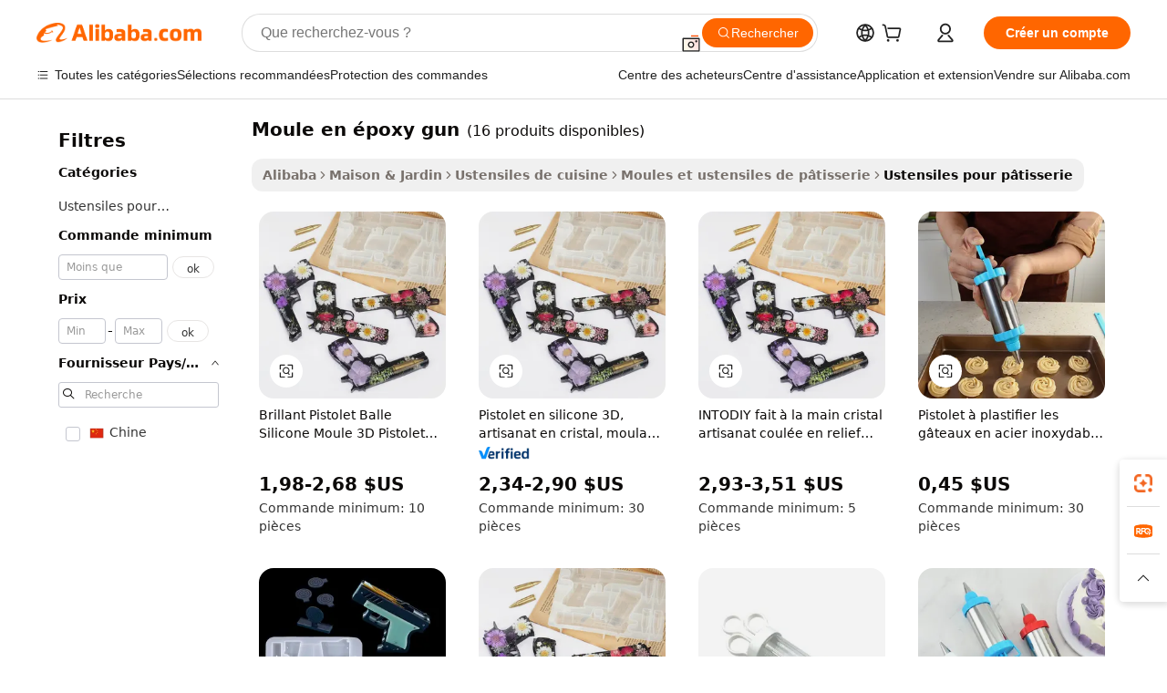

--- FILE ---
content_type: text/html;charset=UTF-8
request_url: https://french.alibaba.com/wholesale/gun-epoxy-mold.html
body_size: 63540
content:

<!-- screen_content -->
    <!-- tangram:6128 begin-->
    <!-- tangram:5410 begin-->
    <!-- tangram:529998 begin-->

<!DOCTYPE html>
<html lang="fr" dir="ltr">
  <head>
        <script>
      window.__BB = {
        scene: window.__bb_scene || 'no page'
      };
      window.__BB.BB_CWV_IGNORE = {
          lcp_element: ['#icbu-buyer-pc-top-banner'],
          lcp_url: [],
        };
      window._timing = {}
      window._timing.first_start = Date.now();
      window.needLoginInspiration = Boolean();
      // 变量用于标记页面首次可见时间
      let firstVisibleTime = null;
      if (typeof document.hidden !== 'undefined') {
        // 页面首次加载时直接统计
        if (!document.hidden) {
          firstVisibleTime = Date.now();
          window.__BB_timex = 1
        } else {
          // 页面不可见时监听 visibilitychange 事件
          document.addEventListener('visibilitychange', () => {
            if (!document.hidden) {
              firstVisibleTime = Date.now();
              window.__BB_timex = firstVisibleTime - window.performance.timing.navigationStart
              window.__BB.firstVisibleTime = window.__BB_timex
              console.log("Page became visible after "+ window.__BB_timex + " ms");
            }
          }, { once: true });  // 确保只触发一次
        }
      } else {
        console.warn('Page Visibility API is not supported in this browser.');
      }
    </script>
        <meta name="data-spm" content="a2700">
        <meta name="aplus-xplug" content="NONE">
        <meta name="aplus-icbu-disable-umid" content="1">
        <meta name="google-translate-customization" content="9de59014edaf3b99-22e1cf3b5ca21786-g00bb439a5e9e5f8f-f">
    <meta name="yandex-verification" content="25a76ba8e4443bb3" />
    <meta name="msvalidate.01" content="E3FBF0E89B724C30844BF17C59608E8F" />
    <meta name="viewport" content="width=device-width, initial-scale=1.0, maximum-scale=5.0, user-scalable=yes">
        <link rel="preconnect" href="https://s.alicdn.com/" crossorigin>
    <link rel="dns-prefetch" href="https://s.alicdn.com">
                        <link rel="preload" href="" as="image">
        <link rel="preload" href="https://s.alicdn.com/@g/alilog/??aplus_plugin_icbufront/index.js,mlog/aplus_v2.js" as="script">
        <link rel="preload" href="https://s.alicdn.com/@img/imgextra/i2/O1CN0153JdbU26g4bILVOyC_!!6000000007690-2-tps-418-58.png" as="image">
        <script>
            window.__APLUS_ABRATE__ = {
        perf_group: 'control',
        scene: "no page",
      };
    </script>
    <meta name="aplus-mmstat-timeout" content="15000">
        <meta content="text/html; charset=utf-8" http-equiv="Content-Type">
          <title>Vente en gros en silicone moule en époxy gun pour la pâtisserie - Alibaba.com</title>
      <meta name="keywords" content="Moule En &Eacute;poxy Gun, Moule En &Eacute;poxy Gun fournisseurs, Moule En &Eacute;poxy Gun Fabricant, Chine Moule En &Eacute;poxy Gun">
      <meta name="description" content="Le grossiste moule en époxy gun est là pour offrir une expérience de cuisson améliorée. La section Gâteau Outils contient les bons outils pour créer des produits de boulangerie meilleurs et plus savoureux.">
            <meta name="pagetiming-rate" content="9">
      <meta name="pagetiming-resource-rate" content="4">
                    <link rel="canonical" href="https://french.alibaba.com/wholesale/gun-epoxy-mold.html">
                              <link rel="alternate" hreflang="fr" href="https://french.alibaba.com/wholesale/gun-epoxy-mold.html">
                  <link rel="alternate" hreflang="de" href="https://german.alibaba.com/wholesale/gun-epoxy-mold.html">
                  <link rel="alternate" hreflang="pt" href="https://portuguese.alibaba.com/wholesale/gun-epoxy-mold.html">
                  <link rel="alternate" hreflang="it" href="https://italian.alibaba.com/wholesale/gun-epoxy-mold.html">
                  <link rel="alternate" hreflang="es" href="https://spanish.alibaba.com/wholesale/gun-epoxy-mold.html">
                  <link rel="alternate" hreflang="ru" href="https://russian.alibaba.com/wholesale/gun-epoxy-mold.html">
                  <link rel="alternate" hreflang="ko" href="https://korean.alibaba.com/wholesale/gun-epoxy-mold.html">
                  <link rel="alternate" hreflang="ar" href="https://arabic.alibaba.com/wholesale/gun-epoxy-mold.html">
                  <link rel="alternate" hreflang="ja" href="https://japanese.alibaba.com/wholesale/gun-epoxy-mold.html">
                  <link rel="alternate" hreflang="tr" href="https://turkish.alibaba.com/wholesale/gun-epoxy-mold.html">
                  <link rel="alternate" hreflang="th" href="https://thai.alibaba.com/wholesale/gun-epoxy-mold.html">
                  <link rel="alternate" hreflang="vi" href="https://vietnamese.alibaba.com/wholesale/gun-epoxy-mold.html">
                  <link rel="alternate" hreflang="nl" href="https://dutch.alibaba.com/wholesale/gun-epoxy-mold.html">
                  <link rel="alternate" hreflang="he" href="https://hebrew.alibaba.com/wholesale/gun-epoxy-mold.html">
                  <link rel="alternate" hreflang="id" href="https://indonesian.alibaba.com/wholesale/gun-epoxy-mold.html">
                  <link rel="alternate" hreflang="hi" href="https://hindi.alibaba.com/wholesale/gun-epoxy-mold.html">
                  <link rel="alternate" hreflang="en" href="https://www.alibaba.com/wholesale/gun-epoxy-mold.html">
                  <link rel="alternate" hreflang="zh" href="https://chinese.alibaba.com/wholesale/gun-epoxy-mold.html">
                  <link rel="alternate" hreflang="x-default" href="https://french.alibaba.com/wholesale/gun-epoxy-mold.html">
                                        <script>
      // Aplus 配置自动打点
      var queue = window.goldlog_queue || (window.goldlog_queue = []);
      var tags = ["button", "a", "div", "span", "i", "svg", "input", "li", "tr"];
      queue.push(
        {
          action: 'goldlog.appendMetaInfo',
          arguments: [
            'aplus-auto-exp',
            [
              {
                logkey: '/sc.ug_msite.new_product_exp',
                cssSelector: '[data-spm-exp]',
                props: ["data-spm-exp"],
              },
              {
                logkey: '/sc.ug_pc.seolist_product_exp',
                cssSelector: '.traffic-card-gallery',
                props: ["data-spm-exp"],
              }
            ]
          ]
        }
      )
      queue.push({
        action: 'goldlog.setMetaInfo',
        arguments: ['aplus-auto-clk', JSON.stringify(tags.map(tag =>({
          "logkey": "/sc.ug_msite.new_product_clk",
          tag,
          "filter": "data-spm-clk",
          "props": ["data-spm-clk"]
        })))],
      });
    </script>
  </head>
  <div id="icbu-header"><div id="the-new-header" data-version="4.4.0" data-tnh-auto-exp="tnh-expose" data-scenes="search-products" style="position: relative;background-color: #fff;border-bottom: 1px solid #ddd;box-sizing: border-box; font-family:Inter,SF Pro Text,Roboto,Helvetica Neue,Helvetica,Tahoma,Arial,PingFang SC,Microsoft YaHei;"><div style="display: flex;align-items:center;height: 72px;min-width: 1200px;max-width: 1580px;margin: 0 auto;padding: 0 40px;box-sizing: border-box;"><img style="height: 29px; width: 209px;" src="https://s.alicdn.com/@img/imgextra/i2/O1CN0153JdbU26g4bILVOyC_!!6000000007690-2-tps-418-58.png" alt="" /></div><div style="min-width: 1200px;max-width: 1580px;margin: 0 auto;overflow: hidden;font-size: 14px;display: flex;justify-content: space-between;padding: 0 40px;box-sizing: border-box;"><div style="display: flex; align-items: center; justify-content: space-between"><div style="position: relative; height: 36px; padding: 0 28px 0 20px">All categories</div><div style="position: relative; height: 36px; padding-right: 28px">Featured selections</div><div style="position: relative; height: 36px">Trade Assurance</div></div><div style="display: flex; align-items: center; justify-content: space-between"><div style="position: relative; height: 36px; padding-right: 28px">Buyer Central</div><div style="position: relative; height: 36px; padding-right: 28px">Help Center</div><div style="position: relative; height: 36px; padding-right: 28px">Get the app</div><div style="position: relative; height: 36px">Become a supplier</div></div></div></div></div></div>
  <body data-spm="7724857" style="min-height: calc(100vh + 1px)"><script 
id="beacon-aplus"   
src="//s.alicdn.com/@g/alilog/??aplus_plugin_icbufront/index.js,mlog/aplus_v2.js"
exparams="aplus=async&userid=&aplus&ali_beacon_id=&ali_apache_id=&ali_apache_track=&ali_apache_tracktmp=&eagleeye_traceid=2101cd6117691516869491880e0e74&ip=3%2e21%2e21%2e0&dmtrack_c={ali%5fresin%5ftrace%3dse%5frst%3d16%7csp%5fviewtype%3dY%7cset%3d3%7cser%3d1007%7cpageId%3d817262adfde84b31a2f216fb87234cf9%7cm%5fpageid%3dnull%7cpvmi%3d2f6ef919446c4901a21918b56331a60d%7csek%5fsepd%3dmoule%2ben%2b%25C3%25A9poxy%2bgun%7csek%3dgun%2bepoxy%2bmold%7cse%5fpn%3d1%7cp4pid%3dc650377f%2dff53%2d437c%2dbf32%2d068a12615edb%7csclkid%3dnull%7cforecast%5fpost%5fcate%3dnull%7cseo%5fnew%5fuser%5fflag%3dnull%7ccategoryId%3d100003043%7cseo%5fsearch%5fmodel%5fupgrade%5fv2%3d2025070801%7cseo%5fmodule%5fcard%5f20240624%3d202406242%7clong%5ftext%5fgoogle%5ftranslate%5fv2%3d2407142%7cseo%5fcontent%5ftd%5fbottom%5ftext%5fupdate%5fkey%3d2025070801%7cseo%5fsearch%5fmodel%5fupgrade%5fv3%3d2025072201%7cseo%5fsearch%5fmodel%5fmulti%5fupgrade%5fv3%3d2025081101%7cdamo%5falt%5freplace%3dnull%7cwap%5fcross%3d2007659%7cwap%5fcs%5faction%3d2005494%7cAPP%5fVisitor%5fActive%3d26702%7cseo%5fshowroom%5fgoods%5fmix%3d2005244%7cseo%5fdefault%5fcached%5flong%5ftext%5ffrom%5fnew%5fkeyword%5fstep%3d2024122502%7cshowroom%5fgeneral%5ftemplate%3d2005292%7cwap%5fcs%5ftext%3dnull%7cstructured%5fdata%3d2025052702%7cseo%5fmulti%5fstyle%5ftext%5fupdate%3d2511181%7cpc%5fnew%5fheader%3dnull%7cseo%5fmeta%5fcate%5ftemplate%5fv1%3d2025042401%7cseo%5fmeta%5ftd%5fsearch%5fkeyword%5fstep%5fv1%3d2025040999%7cseo%5fshowroom%5fbiz%5fbabablog%3d2809001%7cshowroom%5fft%5flong%5ftext%5fbaks%3d80802%7cAPP%5fGrowing%5fBuyer%5fHigh%5fIntent%5fActive%3d25486%7cshowroom%5fpc%5fv2019%3d2104%7cAPP%5fProspecting%5fBuyer%3d26712%7ccache%5fcontrol%3d2481986%7cAPP%5fChurned%5fCore%5fBuyer%3d25463%7cseo%5fdefault%5fcached%5flong%5ftext%5fstep%3d24110802%7camp%5flighthouse%5fscore%5fimage%3d19657%7cseo%5fft%5ftranslate%5fgemini%3d25012003%7cwap%5fnode%5fssr%3d2015725%7cdataphant%5fopen%3d27030%7clongtext%5fmulti%5fstyle%5fexpand%5frussian%3d2510141%7cseo%5flongtext%5fgoogle%5fdata%5fsection%3d25021702%7cindustry%5fpopular%5ffloor%3dnull%7cwap%5fad%5fgoods%5fproduct%5finterval%3dnull%7cseo%5fgoods%5fbootom%5fwholesale%5flink%3d2486162%7cseo%5fmiddle%5fwholesale%5flink%3d2486164%7cseo%5fkeyword%5faatest%3d8%7cft%5flong%5ftext%5fenpand%5fstep2%3d121602%7cseo%5fft%5flongtext%5fexpand%5fstep3%3d25012102%7cseo%5fwap%5fheadercard%3d2006288%7cAPP%5fChurned%5fInactive%5fVisitor%3d25497%7cAPP%5fGrowing%5fBuyer%5fHigh%5fIntent%5fInactive%3d25483%7cseo%5fmeta%5ftd%5fmulti%5fkey%3d2025061801%7ctop%5frecommend%5f20250120%3d202501201%7clongtext%5fmulti%5fstyle%5fexpand%5ffrench%5fcopy%3d25091802%7clongtext%5fmulti%5fstyle%5fexpand%5ffrench%5fcopy%5fcopy%3d25092502%7cseo%5ffloor%5fexp%3dnull%7cseo%5fshowroom%5falgo%5flink%3d17764%7cseo%5fmeta%5ftd%5faib%5fgeneral%5fkey%3d2025091900%7ccountry%5findustry%3d202311033%7cshowroom%5fft%5flong%5ftext%5fenpand%5fstep1%3d101102%7cseo%5fshowroom%5fnorel%3dnull%7cplp%5fstyle%5f25%5fpc%3d202505222%7cseo%5fggs%5flayer%3d10010%7cquery%5fmutil%5flang%5ftranslate%3d2025060300%7cseo%5fsearch%5fmulti%5fsearch%5ftype%5fv2%3d2026012200%7cAPP%5fChurned%5fBuyer%3d25465%7cstream%5frender%5fperf%5fopt%3d2309181%7cwap%5fgoods%3d2007383%7cseo%5fshowroom%5fsimilar%5f20240614%3d202406142%7cchinese%5fopen%3d6307%7cquery%5fgpt%5ftranslate%3d20240820%7cad%5fproduct%5finterval%3dnull%7camp%5fto%5fpwa%3d2007359%7cplp%5faib%5fmulti%5fai%5fmeta%3d20250401%7cwap%5fsupplier%5fcontent%3dnull%7cpc%5ffree%5frefactoring%3d20220315%7csso%5foem%5ffloor%3d30031%7cAPP%5fGrowing%5fBuyer%5fInactive%3d25476%7cseo%5fpc%5fnew%5fview%5f20240807%3d202408072%7cseo%5fbottom%5ftext%5fentity%5fkey%5fcopy%3d2025062400%7cstream%5frender%3d433763%7cseo%5fmodule%5fcard%5f20240424%3d202404241%7cseo%5ftitle%5freplace%5f20191226%3d5841%7clongtext%5fmulti%5fstyle%5fexpand%3d25090802%7cgoogleweblight%3d6516%7clighthouse%5fbase64%3d2005760%7cAPP%5fProspecting%5fBuyer%5fActive%3d26719%7cad%5fgoods%5fproduct%5finterval%3dnull%7cseo%5fbottom%5fdeep%5fextend%5fkw%5fkey%3d2025071101%7clongtext%5fmulti%5fstyle%5fexpand%5fturkish%3d25102802%7cilink%5fuv%3d20240911%7cwap%5flist%5fwakeup%3d2005832%7ctpp%5fcrosslink%5fpc%3d20205311%7cseo%5ftop%5fbooth%3d18501%7cAPP%5fGrowing%5fBuyer%5fLess%5fActive%3d25472%7cseo%5fsearch%5fmodel%5fupgrade%5frank%3d2025092401%7cgoodslayer%3d7977%7cft%5flong%5ftext%5ftranslate%5fexpand%5fstep1%3d24110802%7cseo%5fheaderstyle%5ftraffic%5fkey%5fv1%3d2025072100%7ccrosslink%5fswitch%3d2008141%7cp4p%5foutline%3d20240328%7cseo%5fmeta%5ftd%5faib%5fv2%5fkey%3d2025091800%7crts%5fmulti%3d2008404%7cseo%5fad%5foptimization%5fkey%5fv2%3d2025072301%7cAPP%5fVisitor%5fLess%5fActive%3d26698%7cseo%5fsearch%5franker%5fid%3d2025112400%7cplp%5fstyle%5f25%3d202505192%7ccdn%5fvm%3d2007368%7cwap%5fad%5fproduct%5finterval%3dnull%7cseo%5fsearch%5fmodel%5fmulti%5fupgrade%5frank%3d2025092401%7cpc%5fcard%5fshare%3d2025081201%7cAPP%5fGrowing%5fBuyer%5fHigh%5fIntent%5fLess%5fActive%3d25480%7cgoods%5ftitle%5fsubstitute%3d9616%7cwap%5fscreen%5fexp%3d2025081400%7creact%5fheader%5ftest%3d202502182%7cpc%5fcs%5fcolor%3d2005788%7cshowroom%5fft%5flong%5ftext%5ftest%3d72502%7cone%5ftap%5flogin%5fABTest%3d202308153%7cseo%5fhyh%5fshow%5ftags%3d9867%7cplp%5fstructured%5fdata%3d2508182%7cguide%5fdelete%3d2008526%7cseo%5findustry%5ftemplate%3dnull%7cseo%5fmeta%5ftd%5fmulti%5fes%5fkey%3d2025073101%7cseo%5fshowroom%5fdata%5fmix%3d19888%7csso%5ftop%5franking%5ffloor%3d20031%7cseo%5ftd%5fdeep%5fupgrade%5fkey%5fv3%3d2025081101%7cwap%5fue%5fone%3d2025111401%7cshowroom%5fto%5frts%5flink%3d2008480%7ccountrysearch%5ftest%3dnull%7cshowroom%5flist%5fnew%5farrival%3d2811002%7cchannel%5famp%5fto%5fpwa%3dnull%7cseo%5fmulti%5fstyles%5flong%5ftext%3d2503172%7cseo%5fmeta%5ftext%5fmutli%5fcate%5ftemplate%5fv1%3d2025080800%7cseo%5fdefault%5fcached%5fmutil%5flong%5ftext%5fstep%3d24110436%7cseo%5faction%5fpoint%5ftype%3d22823%7cseo%5faib%5ftd%5flaunch%5f20240828%5fcopy%3d202408282%7cseo%5fshowroom%5fwholesale%5flink%3d2486142%7cseo%5fperf%5fimprove%3d2023999%7cseo%5fwap%5flist%5fbounce%5f01%3d2063%7cseo%5fwap%5flist%5fbounce%5f02%3d2128%7cAPP%5fGrowing%5fBuyer%5fActive%3d25492%7cvideolayer%3dnull%7cvideo%5fplay%3d2006036%7cAPP%5fChurned%5fMember%5fInactive%3d25501%7cseo%5fgoogle%5fnew%5fstruct%3d438326%7cicbu%5falgo%5fp4p%5fseo%5fad%3d2025072301%7ctpp%5ftrace%3dseoKeyword%2dseoKeyword%5fv3%2dproduct%2dPRODUCT%5fFAIL}&pageid=031515002101d37c1769151687&hn=ensearchweb033001211124%2erg%2dus%2deast%2eus44&asid=AQAAAADHHHNp8VQoMQAAAADBNx+HGTCNyg==&treq=&tres=" async>
</script>
                        <!-- tangram:7430 begin-->
 <style>
   .traffic-card-gallery {display: flex;position: relative;flex-direction: column;justify-content: flex-start;border-radius: 0.5rem;background-color: #fff;padding: 0.5rem 0.5rem 1rem;overflow: hidden;font-size: 0.75rem;line-height: 1rem;}
   .product-price {
     b {
       font-size: 22px;
     }
   }
 </style>
<!-- tangram:7430 end-->
            <link href="//s.alicdn.com/@g/usergrowth-fe/traffic-infra-dev/0.0.41/cdn-traffic-free-pc/index.css" rel="stylesheet">
            <link href="//s.alicdn.com/@g/code/npm/@alife/the-new-header/4.97.0/index.css" rel="stylesheet">
        <script>
      window.TheNewHeaderProps = {"scenes":"search-products","useCommonStyle":false};
      window._TrafficHeader_ =  {"scenes":"search-products","useCommonStyle":false};
      window._timing.first_end = Date.now();
    </script>
    <!--ssrStatus:-->
    <!-- streaming partpc -->
    <script>
      window._timing.second_start = Date.now();
    </script>
        <!-- 只有存在商品数据的值，才去调用同构，避免第一段时重复调用同构，商品列表的大小为: 18 -->
            <div id="root"><!-- Silkworm Render: 2101cd6117691516869491880e0e74 --><div class="page-traffic-free il-m-auto il-min-w-[1200px] il-max-w-[1580px] il-py-3 il-pe-[3.25rem] il-ps-[3.25rem]"><div class="il-relative il-m-auto il-mb-4 il-flex il-flex-row"><div class="no-scrollbar il-sticky il-top-0 il-max-h-[100vh] il-w-[200px] il-flex-shrink-0 il-flex-grow-0 il-overflow-y-scroll il-rounded il-bg-white" role="navigation" aria-label="Product filters" tabindex="0"><div class="il-flex il-flex-col il-space-y-4 il-pt-4"><div class="il-animate-pulse il-h-6 il-w-1/2 il-rounded il-bg-accent"></div><div class="il-space-y-4"><div class="il-animate-pulse il-rounded-md il-bg-muted il-h-4 il-w-10/12"></div><div class="il-animate-pulse il-rounded-md il-bg-muted il-h-4 il-w-8/12"></div><div class="il-animate-pulse il-rounded-md il-bg-muted il-h-4 il-w-9/12"></div><div class="il-animate-pulse il-rounded-md il-bg-muted il-h-4 il-w-7/12"></div></div><div class="il-animate-pulse il-h-6 il-w-1/2 il-rounded il-bg-accent"></div><div class="il-space-y-4"><div class="il-animate-pulse il-rounded-md il-bg-muted il-h-4 il-w-10/12"></div><div class="il-animate-pulse il-rounded-md il-bg-muted il-h-4 il-w-8/12"></div><div class="il-animate-pulse il-rounded-md il-bg-muted il-h-4 il-w-9/12"></div><div class="il-animate-pulse il-rounded-md il-bg-muted il-h-4 il-w-7/12"></div></div><div class="il-animate-pulse il-h-6 il-w-1/2 il-rounded il-bg-accent"></div><div class="il-space-y-4"><div class="il-animate-pulse il-rounded-md il-bg-muted il-h-4 il-w-10/12"></div><div class="il-animate-pulse il-rounded-md il-bg-muted il-h-4 il-w-8/12"></div><div class="il-animate-pulse il-rounded-md il-bg-muted il-h-4 il-w-9/12"></div><div class="il-animate-pulse il-rounded-md il-bg-muted il-h-4 il-w-7/12"></div></div><div class="il-animate-pulse il-h-6 il-w-1/2 il-rounded il-bg-accent"></div><div class="il-space-y-4"><div class="il-animate-pulse il-rounded-md il-bg-muted il-h-4 il-w-10/12"></div><div class="il-animate-pulse il-rounded-md il-bg-muted il-h-4 il-w-8/12"></div><div class="il-animate-pulse il-rounded-md il-bg-muted il-h-4 il-w-9/12"></div><div class="il-animate-pulse il-rounded-md il-bg-muted il-h-4 il-w-7/12"></div></div><div class="il-animate-pulse il-h-6 il-w-1/2 il-rounded il-bg-accent"></div><div class="il-space-y-4"><div class="il-animate-pulse il-rounded-md il-bg-muted il-h-4 il-w-10/12"></div><div class="il-animate-pulse il-rounded-md il-bg-muted il-h-4 il-w-8/12"></div><div class="il-animate-pulse il-rounded-md il-bg-muted il-h-4 il-w-9/12"></div><div class="il-animate-pulse il-rounded-md il-bg-muted il-h-4 il-w-7/12"></div></div><div class="il-animate-pulse il-h-6 il-w-1/2 il-rounded il-bg-accent"></div><div class="il-space-y-4"><div class="il-animate-pulse il-rounded-md il-bg-muted il-h-4 il-w-10/12"></div><div class="il-animate-pulse il-rounded-md il-bg-muted il-h-4 il-w-8/12"></div><div class="il-animate-pulse il-rounded-md il-bg-muted il-h-4 il-w-9/12"></div><div class="il-animate-pulse il-rounded-md il-bg-muted il-h-4 il-w-7/12"></div></div></div></div><div class="il-flex-1 il-overflow-hidden il-p-2 il-ps-6"><div class="il-mb-4 il-flex il-items-baseline" data-modulename="Keywords"><h1 class="il-me-2 il-text-xl il-font-bold">Moule en époxy gun</h1><p>(16 produits disponibles)</p></div><div class="il-flex il-items-center il-gap-3 il-h-10 il-mb-3"><div class="il-rounded-sm il-bg-[#d9d9d963] il-px-3 il-py-2 il-font-semibold"><nav aria-label="breadcrumb" data-modulename="Breadcrumb"><ol class="il-flex il-flex-wrap il-items-center il-gap-1.5 il-break-words il-text-sm il-text-muted-foreground sm:il-gap-2.5"><li class="il-inline-flex il-items-center il-gap-1.5"><a class="il-transition-colors hover:il-text-foreground il-text-sm" href="https://french.alibaba.com">Alibaba</a></li><li role="presentation" aria-hidden="true" class="rtl:il-scale-[-1] [&amp;&gt;svg]:il-size-3.5"><svg xmlns="http://www.w3.org/2000/svg" width="24" height="24" viewBox="0 0 24 24" fill="none" stroke="currentColor" stroke-width="2" stroke-linecap="round" stroke-linejoin="round" class="lucide lucide-chevron-right "><path d="m9 18 6-6-6-6"></path></svg></li><li class="il-inline-flex il-items-center il-gap-1.5"><a class="il-transition-colors hover:il-text-foreground il-text-sm" href="https://french.alibaba.com/home-garden_p15">Maison &amp; Jardin</a></li><li role="presentation" aria-hidden="true" class="rtl:il-scale-[-1] [&amp;&gt;svg]:il-size-3.5"><svg xmlns="http://www.w3.org/2000/svg" width="24" height="24" viewBox="0 0 24 24" fill="none" stroke="currentColor" stroke-width="2" stroke-linecap="round" stroke-linejoin="round" class="lucide lucide-chevron-right "><path d="m9 18 6-6-6-6"></path></svg></li><li class="il-inline-flex il-items-center il-gap-1.5"><a class="il-transition-colors hover:il-text-foreground il-text-sm" href="https://french.alibaba.com/catalog/kitchenware_cid202117202">Ustensiles de cuisine</a></li><li role="presentation" aria-hidden="true" class="rtl:il-scale-[-1] [&amp;&gt;svg]:il-size-3.5"><svg xmlns="http://www.w3.org/2000/svg" width="24" height="24" viewBox="0 0 24 24" fill="none" stroke="currentColor" stroke-width="2" stroke-linecap="round" stroke-linejoin="round" class="lucide lucide-chevron-right "><path d="m9 18 6-6-6-6"></path></svg></li><li class="il-inline-flex il-items-center il-gap-1.5"><a class="il-transition-colors hover:il-text-foreground il-text-sm" href="https://french.alibaba.com/catalog/bakeware_cid100003040">Moules et ustensiles de pâtisserie</a></li><li role="presentation" aria-hidden="true" class="rtl:il-scale-[-1] [&amp;&gt;svg]:il-size-3.5"><svg xmlns="http://www.w3.org/2000/svg" width="24" height="24" viewBox="0 0 24 24" fill="none" stroke="currentColor" stroke-width="2" stroke-linecap="round" stroke-linejoin="round" class="lucide lucide-chevron-right "><path d="m9 18 6-6-6-6"></path></svg></li><li class="il-inline-flex il-items-center il-gap-1.5"><span role="link" aria-disabled="true" aria-current="page" class="il-text-foreground il-font-semibold">Ustensiles pour pâtisserie</span></li></ol></nav></div></div><div class="il-mb-4 il-grid il-grid-cols-4 !il-gap-x-5 !il-gap-y-5 il-pb-4" data-modulename="ProductList-G"><div class="traffic-card-gallery" data-spm-exp="product_id=1600213619884&amp;se_kw=moule+en+%C3%A9poxy+gun&amp;floor_name=normalOffer&amp;is_p4p=N&amp;module_type=gallery&amp;pos=0&amp;page_pos=1&amp;track_info=pageid%3A817262adfde84b31a2f216fb87234cf9%40%40core_properties%3A%40%40item_type%3Anormal%40%40user_growth_channel%3Anull%40%40user_growth_product_id%3Anull%40%40user_growth_category_id%3Anull%40%40user_growth_i2q_keyword%3Agun+epoxy+mold%40%40skuIntentionTag%3A0%40%40originalFileName%3AH344342987ba94a3889d61be94d1f1523J.jpg%40%40skuImgReplace%3Afalse%40%40queryFirstCateId%3A15%40%40pid%3A605_0004_0101%40%40product_id%3A1600213619884%40%40page_number%3A1%40%40rlt_rank%3A0%40%40brand_abs_pos%3A48%40%40product_type%3Anormal%40%40company_id%3A240179973%40%40p4pid%3Ac650377f-ff53-437c-bf32-068a12615edb%40%40country_id%3AUS%40%40is_live%3Afalse%40%40prod_image_show%3Anull%40%40cate_ext_id%3A100003043%40%40FPPosChangeIndicator%3A-1%40%40dynamic_tag%3Apidgroup%3Dother%3Btestgroup%3Dother%3BtestgroupFp%3DNULL%40%40searchType%3Amain_showroom_search_product_keyword%40%40openSceneId%3A18%40%40isPay%3A1%40%40itemSubType%3Anormal%40%40language%3Afr%40%40oriKeyWord%3Agun%2Bepoxy%2Bmold%40%40enKeyword%3Agun%2Bepoxy%2Bmold%40%40recallKeyWord%3Agun%2Bepoxy%2Bmold%40%40isMl%3Atrue%40%40langident%3Aen%40%40mlType%3Adamo&amp;track_info_detail=undefined&amp;click_param=undefined&amp;trace_info=undefined&amp;extra=%7B%22page_size%22%3A40%2C%22page_no%22%3A1%2C%22seq_id%22%3A0%2C%22rank_score_info%22%3A%22pG%3A3.0%2CrankS%3A8.653703855002214E7%2CrelS%3A0.5719283454845755%2CrelL%3A0.8%2CrelTST%3A0.8%2CrelABTest%3A0.8%2CrelET_old%3A0.8%2CqtS%3A0.0%2Cpqua%3A0.6%2Cpbusi%3A0.405%2CctrS%3A0.0106%2CcvrS%3A0.03974785766904975%2CoType%3A75.0%2CqTag%3A1.0%2Cpimg%3A0.0%2Cppop%3A0.0%2Csms%3A0.18239%2Cctryops%3A0.0%2Cfbcnt%3A0.023%2Cmsops%3A0.245%2Cqescore%3A0.0%2Clmscore%3A0.0%2Cunnormal_neg%3A0.0%2Cprod_neg3%3A0.0%2Cprod_neg2%3A0.0%2Cfake_price%3A0.0%2Ccomp_rdu2%3A0.0%2Ccomp_neg2%3A0.0%2Cfc_comp_neg1%3A0.0%2Cfc_comp_neg2%3A0.0%2Cfc_comp_neg_budget%3A0.0%2Cfc_comp_neg4%3A0.0%2Cfc_comp_neg5%3A0.0%2Cfc_comp_neg6%3A0.0%2Cfc_comp_neg7%3A0.0%2Cfc_comp_neg8%3A0.0%2Cfc_comp_neg9%3A0.0%2Ccomp_neg1%3A0.0%2Ccomp_neg%3A0.0%2Cstar%3A1.0%2Cstarctr%3A0.0%2Cstarbs%3A0.0%2Cstarlevel%3A0.0%2Cggs_new%3A0.0%2Cggs_resign%3A0.0%2Cxuqian%3A0.0%2Cnew_prod%3A0.0%2Cpersonalize_v5%3A0.0%2Cpersonalize_v6%3A0.0%2CoffRecType%3A1.0%2Cfinal_rel_score%3A0.8%2Cpervec_score%3A0.0%2Cpervec_score_v1%3A0.0%2Cpervec_score_v2%3A0.0%2Cprerank_score%3A0.0%2Cfp_retrieval%3A0.0%2Cmtl_cd_comp_ab_abpro%3A0.1205%2Cpro_ranking_weight%3A1.0%2Cbeta_ad_score%3A0.0%2Cweighted_fc_risk%3A0.0%2Cweighted_fc_service%3A0.0%2Cweighted_fc_value%3A0.0%2Cweighted_fc_growth%3A0.0%2Cweighted_mtl_ctr%3A0.0%2Cweighted_rk_risk%3A0.0%2Cis_pay_v6%3A2.6537038550022144E7%2Ctms_bf_v1%3A2.6537038550022144E7%2Crel_group_variable%3A2.6537038550022144E7%2Clevel_score%3A8.653703855002214E7%2Ctms_af_v1%3A8.653703855002214E7%2Cltr_add_score%3A8.653703855002214E7%2Cranking_mtl_score%3A0.0%2Cquery_type%3A2.0%2Cquery_words_size%3A3.0%2Cquery_type_aggr%3A2.0%2Cfc_risk_final%3A8.653703855002214E7%2Cfc_comp_prod_final%3A8.653703855002214E7%2Crecall_type%3A1.0%22%7D" data-product_id="1600213619884" data-floor_name="normalOffer" data-is_p4p="N" data-module_type="G" data-pos="0" data-page_pos="1" data-se_kw="moule en époxy gun" data-track_info="pageid:817262adfde84b31a2f216fb87234cf9@@core_properties:@@item_type:normal@@user_growth_channel:null@@user_growth_product_id:null@@user_growth_category_id:null@@user_growth_i2q_keyword:gun epoxy mold@@skuIntentionTag:0@@originalFileName:H344342987ba94a3889d61be94d1f1523J.jpg@@skuImgReplace:false@@queryFirstCateId:15@@pid:605_0004_0101@@product_id:1600213619884@@page_number:1@@rlt_rank:0@@brand_abs_pos:48@@product_type:normal@@company_id:240179973@@p4pid:c650377f-ff53-437c-bf32-068a12615edb@@country_id:US@@is_live:false@@prod_image_show:null@@cate_ext_id:100003043@@FPPosChangeIndicator:-1@@dynamic_tag:pidgroup=other;testgroup=other;testgroupFp=NULL@@searchType:main_showroom_search_product_keyword@@openSceneId:18@@isPay:1@@itemSubType:normal@@language:fr@@oriKeyWord:gun+epoxy+mold@@enKeyword:gun+epoxy+mold@@recallKeyWord:gun+epoxy+mold@@isMl:true@@langident:en@@mlType:damo" data-extra="{&quot;page_size&quot;:40,&quot;page_no&quot;:1,&quot;seq_id&quot;:0}"><a href="https://french.alibaba.com/product-detail/Shinny-Gun-Bullet-Silicone-Mold-3D-1600213619884.html" target="_blank" data-spm-clk="product_id=1600213619884&amp;se_kw=moule+en+%C3%A9poxy+gun&amp;is_p4p=N&amp;module_type=gallery&amp;pos=0&amp;page_pos=1&amp;action=openProduct&amp;type=title&amp;floor_name=normalOffer&amp;track_info=%22pageid%3A817262adfde84b31a2f216fb87234cf9%40%40core_properties%3A%40%40item_type%3Anormal%40%40user_growth_channel%3Anull%40%40user_growth_product_id%3Anull%40%40user_growth_category_id%3Anull%40%40user_growth_i2q_keyword%3Agun+epoxy+mold%40%40skuIntentionTag%3A0%40%40originalFileName%3AH344342987ba94a3889d61be94d1f1523J.jpg%40%40skuImgReplace%3Afalse%40%40queryFirstCateId%3A15%40%40pid%3A605_0004_0101%40%40product_id%3A1600213619884%40%40page_number%3A1%40%40rlt_rank%3A0%40%40brand_abs_pos%3A48%40%40product_type%3Anormal%40%40company_id%3A240179973%40%40p4pid%3Ac650377f-ff53-437c-bf32-068a12615edb%40%40country_id%3AUS%40%40is_live%3Afalse%40%40prod_image_show%3Anull%40%40cate_ext_id%3A100003043%40%40FPPosChangeIndicator%3A-1%40%40dynamic_tag%3Apidgroup%3Dother%3Btestgroup%3Dother%3BtestgroupFp%3DNULL%40%40searchType%3Amain_showroom_search_product_keyword%40%40openSceneId%3A18%40%40isPay%3A1%40%40itemSubType%3Anormal%40%40language%3Afr%40%40oriKeyWord%3Agun%2Bepoxy%2Bmold%40%40enKeyword%3Agun%2Bepoxy%2Bmold%40%40recallKeyWord%3Agun%2Bepoxy%2Bmold%40%40isMl%3Atrue%40%40langident%3Aen%40%40mlType%3Adamo%22&amp;extra=%7B%22page_size%22%3A40%2C%22page_no%22%3A1%2C%22seq_id%22%3A0%7D" class="product-image il-group il-relative il-mb-2 il-aspect-square il-overflow-hidden il-rounded-lg" rel="noreferrer"><div class="il-relative" role="region" aria-roledescription="carousel"><div class="il-overflow-hidden"><div class="il-flex"><div role="group" aria-roledescription="slide" class="il-min-w-0 il-shrink-0 il-grow-0 il-relative il-m-0 il-w-full il-basis-full il-p-0"><img fetchPriority="high" id="seo-pc-product-img-pos0-index0" alt="Brillant Pistolet Balle Silicone Moule 3D Pistolet Forme Moule En Résine Époxy - Product Image 1" class="il-relative il-aspect-square il-w-full product-pos-0 il-transition-transform il-duration-300 il-ease-in-out group-hover:il-scale-110" src="//s.alicdn.com/@sc04/kf/H344342987ba94a3889d61be94d1f1523J.jpg_300x300.jpg" loading="eager"/><div class="il-absolute il-bottom-0 il-end-0 il-start-0 il-top-0 il-bg-black il-opacity-5"></div></div><div role="group" aria-roledescription="slide" class="il-min-w-0 il-shrink-0 il-grow-0 il-relative il-m-0 il-w-full il-basis-full il-p-0"><img fetchPriority="auto" id="seo-pc-product-img-pos0-index1" alt="Brillant Pistolet Balle Silicone Moule 3D Pistolet Forme Moule En Résine Époxy - Product Image 2" class="il-relative il-aspect-square il-w-full product-pos-1 " src="//s.alicdn.com/@sc04/kf/Hb206f828a29a40d89cfe8cb7cb18bae8q.jpg_300x300.jpg" loading="lazy"/><div class="il-absolute il-bottom-0 il-end-0 il-start-0 il-top-0 il-bg-black il-opacity-5"></div></div><div role="group" aria-roledescription="slide" class="il-min-w-0 il-shrink-0 il-grow-0 il-relative il-m-0 il-w-full il-basis-full il-p-0"><img fetchPriority="auto" id="seo-pc-product-img-pos0-index2" alt="Brillant Pistolet Balle Silicone Moule 3D Pistolet Forme Moule En Résine Époxy - Product Image 3" class="il-relative il-aspect-square il-w-full product-pos-2 " src="//s.alicdn.com/@sc04/kf/H4712ad0bea9c46c4a48c8304aaa296bfz.jpg_300x300.jpg" loading="lazy"/><div class="il-absolute il-bottom-0 il-end-0 il-start-0 il-top-0 il-bg-black il-opacity-5"></div></div><div role="group" aria-roledescription="slide" class="il-min-w-0 il-shrink-0 il-grow-0 il-relative il-m-0 il-w-full il-basis-full il-p-0"><img fetchPriority="auto" id="seo-pc-product-img-pos0-index3" alt="Brillant Pistolet Balle Silicone Moule 3D Pistolet Forme Moule En Résine Époxy - Product Image 4" class="il-relative il-aspect-square il-w-full product-pos-3 " src="//s.alicdn.com/@sc04/kf/H9e1d05dc19754512a9ec795db579ce55t.jpg_300x300.jpg" loading="lazy"/><div class="il-absolute il-bottom-0 il-end-0 il-start-0 il-top-0 il-bg-black il-opacity-5"></div></div><div role="group" aria-roledescription="slide" class="il-min-w-0 il-shrink-0 il-grow-0 il-relative il-m-0 il-w-full il-basis-full il-p-0"><img fetchPriority="auto" id="seo-pc-product-img-pos0-index4" alt="Brillant Pistolet Balle Silicone Moule 3D Pistolet Forme Moule En Résine Époxy - Product Image 5" class="il-relative il-aspect-square il-w-full product-pos-4 " src="//s.alicdn.com/@sc04/kf/H230db2ebd03b4ed7b784177506326234s.jpg_300x300.jpg" loading="lazy"/><div class="il-absolute il-bottom-0 il-end-0 il-start-0 il-top-0 il-bg-black il-opacity-5"></div></div><div role="group" aria-roledescription="slide" class="il-min-w-0 il-shrink-0 il-grow-0 il-relative il-m-0 il-w-full il-basis-full il-p-0"><img fetchPriority="auto" id="seo-pc-product-img-pos0-index5" alt="Brillant Pistolet Balle Silicone Moule 3D Pistolet Forme Moule En Résine Époxy - Product Image 6" class="il-relative il-aspect-square il-w-full product-pos-5 " src="//s.alicdn.com/@sc04/kf/H4cc20279642c407c92dfdd989184c0924.jpg_300x300.jpg" loading="lazy"/><div class="il-absolute il-bottom-0 il-end-0 il-start-0 il-top-0 il-bg-black il-opacity-5"></div></div></div></div><button class="il-inline-flex il-items-center il-justify-center il-whitespace-nowrap il-text-xs il-font-medium il-ring-offset-background il-transition-colors focus-visible:il-outline-none focus-visible:il-ring-2 focus-visible:il-ring-ring focus-visible:il-ring-offset-2 disabled:il-pointer-events-none disabled:il-opacity-10 il-border il-bg-background hover:il-bg-accent hover:il-text-accent-foreground il-absolute il-h-8 il-w-8 il-rounded-full il-border-input rtl:il-scale-x-[-1] il-start-2 il-top-1/2 il--translate-y-1/2 il-invisible group-hover:il-visible" disabled=""><svg xmlns="http://www.w3.org/2000/svg" width="24" height="24" viewBox="0 0 24 24" fill="none" stroke="currentColor" stroke-width="2" stroke-linecap="round" stroke-linejoin="round" class="lucide lucide-arrow-left il-h-4 il-w-4"><path d="m12 19-7-7 7-7"></path><path d="M19 12H5"></path></svg><span class="il-sr-only">Previous slide</span></button><button class="il-inline-flex il-items-center il-justify-center il-whitespace-nowrap il-text-xs il-font-medium il-ring-offset-background il-transition-colors focus-visible:il-outline-none focus-visible:il-ring-2 focus-visible:il-ring-ring focus-visible:il-ring-offset-2 disabled:il-pointer-events-none disabled:il-opacity-10 il-border il-bg-background hover:il-bg-accent hover:il-text-accent-foreground il-absolute il-h-8 il-w-8 il-rounded-full il-border-input rtl:il-scale-x-[-1] il-end-2 il-top-1/2 il--translate-y-1/2 il-invisible group-hover:il-visible" disabled=""><svg xmlns="http://www.w3.org/2000/svg" width="24" height="24" viewBox="0 0 24 24" fill="none" stroke="currentColor" stroke-width="2" stroke-linecap="round" stroke-linejoin="round" class="lucide lucide-arrow-right il-h-4 il-w-4"><path d="M5 12h14"></path><path d="m12 5 7 7-7 7"></path></svg><span class="il-sr-only">Next slide</span></button></div></a><div class="il-flex il-flex-1 il-flex-col il-justify-start"><a class="product-title il-mb-1 il-line-clamp-2 il-text-sm hover:il-underline" href="https://french.alibaba.com/product-detail/Shinny-Gun-Bullet-Silicone-Mold-3D-1600213619884.html" target="_blank" data-spm-clk="product_id=1600213619884&amp;se_kw=moule+en+%C3%A9poxy+gun&amp;is_p4p=N&amp;module_type=gallery&amp;pos=0&amp;page_pos=1&amp;action=openProduct&amp;type=title&amp;floor_name=normalOffer&amp;track_info=%22pageid%3A817262adfde84b31a2f216fb87234cf9%40%40core_properties%3A%40%40item_type%3Anormal%40%40user_growth_channel%3Anull%40%40user_growth_product_id%3Anull%40%40user_growth_category_id%3Anull%40%40user_growth_i2q_keyword%3Agun+epoxy+mold%40%40skuIntentionTag%3A0%40%40originalFileName%3AH344342987ba94a3889d61be94d1f1523J.jpg%40%40skuImgReplace%3Afalse%40%40queryFirstCateId%3A15%40%40pid%3A605_0004_0101%40%40product_id%3A1600213619884%40%40page_number%3A1%40%40rlt_rank%3A0%40%40brand_abs_pos%3A48%40%40product_type%3Anormal%40%40company_id%3A240179973%40%40p4pid%3Ac650377f-ff53-437c-bf32-068a12615edb%40%40country_id%3AUS%40%40is_live%3Afalse%40%40prod_image_show%3Anull%40%40cate_ext_id%3A100003043%40%40FPPosChangeIndicator%3A-1%40%40dynamic_tag%3Apidgroup%3Dother%3Btestgroup%3Dother%3BtestgroupFp%3DNULL%40%40searchType%3Amain_showroom_search_product_keyword%40%40openSceneId%3A18%40%40isPay%3A1%40%40itemSubType%3Anormal%40%40language%3Afr%40%40oriKeyWord%3Agun%2Bepoxy%2Bmold%40%40enKeyword%3Agun%2Bepoxy%2Bmold%40%40recallKeyWord%3Agun%2Bepoxy%2Bmold%40%40isMl%3Atrue%40%40langident%3Aen%40%40mlType%3Adamo%22&amp;extra=%7B%22page_size%22%3A40%2C%22page_no%22%3A1%2C%22seq_id%22%3A0%7D" data-component="ProductTitle" rel="noreferrer"><span data-role="tags-before-title"></span><h2 style="display:inline">Brillant Pistolet Balle Silicone Moule 3D Pistolet Forme Moule En Résine Époxy</h2></a><div class="il-mb-3 il-flex il-h-4 il-flex-nowrap il-items-center il-overflow-hidden" data-component="ProductTag"></div><div class="il-mb-[0.125rem] il-text-xl il-font-bold il-flex il-items-start" data-component="ProductPrice">1,98-2,68 $US</div><div class="il-text-sm il-text-secondary-foreground" data-component="LowestPrice"></div><div class="il-text-sm il-text-secondary-foreground" data-component="ProductMoq">Commande minimum: 10 pièces</div></div></div><div class="traffic-card-gallery" data-spm-exp="product_id=1600442890297&amp;se_kw=moule+en+%C3%A9poxy+gun&amp;floor_name=normalOffer&amp;is_p4p=N&amp;module_type=gallery&amp;pos=1&amp;page_pos=1&amp;track_info=pageid%3A817262adfde84b31a2f216fb87234cf9%40%40core_properties%3A%40%40item_type%3Anormal%40%40user_growth_channel%3Anull%40%40user_growth_product_id%3Anull%40%40user_growth_category_id%3Anull%40%40user_growth_i2q_keyword%3Agun+epoxy+mold%40%40skuIntentionTag%3A0%40%40originalFileName%3AH0c0e113c327740b58d52be9bbe5b8039i.jpg%40%40skuImgReplace%3Afalse%40%40queryFirstCateId%3A15%40%40pid%3A605_0004_0101%40%40product_id%3A1600442890297%40%40page_number%3A1%40%40rlt_rank%3A1%40%40brand_abs_pos%3A49%40%40product_type%3Anormal%40%40company_id%3A247641248%40%40p4pid%3Ac650377f-ff53-437c-bf32-068a12615edb%40%40country_id%3AUS%40%40is_live%3Afalse%40%40prod_image_show%3Anull%40%40cate_ext_id%3A100003043%40%40FPPosChangeIndicator%3A-1%40%40dynamic_tag%3Apidgroup%3Dother%3Btestgroup%3Dother%3BtestgroupFp%3DNULL%40%40searchType%3Amain_showroom_search_product_keyword%40%40openSceneId%3A18%40%40isPay%3A1%40%40itemSubType%3Anormal%40%40language%3Afr%40%40oriKeyWord%3Agun%2Bepoxy%2Bmold%40%40enKeyword%3Agun%2Bepoxy%2Bmold%40%40recallKeyWord%3Agun%2Bepoxy%2Bmold%40%40isMl%3Atrue%40%40langident%3Aen%40%40mlType%3Adamo&amp;track_info_detail=undefined&amp;click_param=undefined&amp;trace_info=undefined&amp;extra=%7B%22page_size%22%3A40%2C%22page_no%22%3A1%2C%22seq_id%22%3A1%2C%22rank_score_info%22%3A%22pG%3A3.0%2CrankS%3A7.425583904223067E7%2CrelS%3A0.42649362273457564%2CrelL%3A0.4%2CrelTST%3A0.4%2CrelABTest%3A0.4%2CrelET_old%3A0.4%2CqtS%3A0.0%2Cpqua%3A0.6%2Cpbusi%3A0.405%2CctrS%3A0.0136%2CcvrS%3A0.04543850074781517%2CoType%3A75.0%2CqTag%3A1.0%2Cpimg%3A0.0%2Cppop%3A0.0%2Csms%3A0.0%2Cctryops%3A0.0%2Cfbcnt%3A0.0%2Cmsops%3A0.206%2Cqescore%3A0.0%2Clmscore%3A0.0%2Cunnormal_neg%3A0.0%2Cprod_neg3%3A0.0%2Cprod_neg2%3A0.0%2Cfake_price%3A0.0%2Ccomp_rdu2%3A0.0%2Ccomp_neg2%3A0.0%2Cfc_comp_neg1%3A0.0%2Cfc_comp_neg2%3A0.0%2Cfc_comp_neg_budget%3A0.0%2Cfc_comp_neg4%3A0.0%2Cfc_comp_neg5%3A0.0%2Cfc_comp_neg6%3A0.0%2Cfc_comp_neg7%3A0.0%2Cfc_comp_neg8%3A0.0%2Cfc_comp_neg9%3A0.0%2Ccomp_neg1%3A0.0%2Ccomp_neg%3A0.0%2Cstar%3A2.0%2Cstarctr%3A0.0%2Cstarbs%3A0.0%2Cstarlevel%3A0.0%2Cggs_new%3A0.0%2Cggs_resign%3A0.0%2Cxuqian%3A0.0%2Cnew_prod%3A0.0%2Cpersonalize_v5%3A0.0%2Cpersonalize_v6%3A0.0%2CoffRecType%3A1.0%2Cfinal_rel_score%3A0.4%2Cpervec_score%3A0.0%2Cpervec_score_v1%3A0.0%2Cpervec_score_v2%3A0.0%2Cprerank_score%3A0.0%2Cfp_retrieval%3A0.0%2Cmtl_cd_comp_ab_abpro%3A0.115%2Cpro_ranking_weight%3A1.0%2Cbeta_ad_score%3A0.0%2Cweighted_fc_risk%3A0.0%2Cweighted_fc_service%3A0.0%2Cweighted_fc_value%3A0.0%2Cweighted_fc_growth%3A0.0%2Cweighted_mtl_ctr%3A0.0%2Cweighted_rk_risk%3A0.0%2Cis_pay_v6%3A1.4255839042230666E7%2Ctms_bf_v1%3A1.4255839042230666E7%2Crel_group_variable%3A1.4255839042230666E7%2Clevel_score%3A7.425583904223067E7%2Ctms_af_v1%3A7.425583904223067E7%2Cltr_add_score%3A7.425583904223067E7%2Cranking_mtl_score%3A0.0%2Cquery_type%3A2.0%2Cquery_words_size%3A3.0%2Cquery_type_aggr%3A2.0%2Cfc_risk_final%3A7.425583904223067E7%2Cfc_comp_prod_final%3A7.425583904223067E7%2Crecall_type%3A1.0%22%7D" data-product_id="1600442890297" data-floor_name="normalOffer" data-is_p4p="N" data-module_type="G" data-pos="1" data-page_pos="1" data-se_kw="moule en époxy gun" data-track_info="pageid:817262adfde84b31a2f216fb87234cf9@@core_properties:@@item_type:normal@@user_growth_channel:null@@user_growth_product_id:null@@user_growth_category_id:null@@user_growth_i2q_keyword:gun epoxy mold@@skuIntentionTag:0@@originalFileName:H0c0e113c327740b58d52be9bbe5b8039i.jpg@@skuImgReplace:false@@queryFirstCateId:15@@pid:605_0004_0101@@product_id:1600442890297@@page_number:1@@rlt_rank:1@@brand_abs_pos:49@@product_type:normal@@company_id:247641248@@p4pid:c650377f-ff53-437c-bf32-068a12615edb@@country_id:US@@is_live:false@@prod_image_show:null@@cate_ext_id:100003043@@FPPosChangeIndicator:-1@@dynamic_tag:pidgroup=other;testgroup=other;testgroupFp=NULL@@searchType:main_showroom_search_product_keyword@@openSceneId:18@@isPay:1@@itemSubType:normal@@language:fr@@oriKeyWord:gun+epoxy+mold@@enKeyword:gun+epoxy+mold@@recallKeyWord:gun+epoxy+mold@@isMl:true@@langident:en@@mlType:damo" data-extra="{&quot;page_size&quot;:40,&quot;page_no&quot;:1,&quot;seq_id&quot;:1}"><a href="https://french.alibaba.com/product-detail/DIY-Crystal-Crafts-Casting-Embossed-Pistol-1600442890297.html" target="_blank" data-spm-clk="product_id=1600442890297&amp;se_kw=moule+en+%C3%A9poxy+gun&amp;is_p4p=N&amp;module_type=gallery&amp;pos=1&amp;page_pos=1&amp;action=openProduct&amp;type=title&amp;floor_name=normalOffer&amp;track_info=%22pageid%3A817262adfde84b31a2f216fb87234cf9%40%40core_properties%3A%40%40item_type%3Anormal%40%40user_growth_channel%3Anull%40%40user_growth_product_id%3Anull%40%40user_growth_category_id%3Anull%40%40user_growth_i2q_keyword%3Agun+epoxy+mold%40%40skuIntentionTag%3A0%40%40originalFileName%3AH0c0e113c327740b58d52be9bbe5b8039i.jpg%40%40skuImgReplace%3Afalse%40%40queryFirstCateId%3A15%40%40pid%3A605_0004_0101%40%40product_id%3A1600442890297%40%40page_number%3A1%40%40rlt_rank%3A1%40%40brand_abs_pos%3A49%40%40product_type%3Anormal%40%40company_id%3A247641248%40%40p4pid%3Ac650377f-ff53-437c-bf32-068a12615edb%40%40country_id%3AUS%40%40is_live%3Afalse%40%40prod_image_show%3Anull%40%40cate_ext_id%3A100003043%40%40FPPosChangeIndicator%3A-1%40%40dynamic_tag%3Apidgroup%3Dother%3Btestgroup%3Dother%3BtestgroupFp%3DNULL%40%40searchType%3Amain_showroom_search_product_keyword%40%40openSceneId%3A18%40%40isPay%3A1%40%40itemSubType%3Anormal%40%40language%3Afr%40%40oriKeyWord%3Agun%2Bepoxy%2Bmold%40%40enKeyword%3Agun%2Bepoxy%2Bmold%40%40recallKeyWord%3Agun%2Bepoxy%2Bmold%40%40isMl%3Atrue%40%40langident%3Aen%40%40mlType%3Adamo%22&amp;extra=%7B%22page_size%22%3A40%2C%22page_no%22%3A1%2C%22seq_id%22%3A1%7D" class="product-image il-group il-relative il-mb-2 il-aspect-square il-overflow-hidden il-rounded-lg" rel="noreferrer"><div class="il-relative" role="region" aria-roledescription="carousel"><div class="il-overflow-hidden"><div class="il-flex"><div role="group" aria-roledescription="slide" class="il-min-w-0 il-shrink-0 il-grow-0 il-relative il-m-0 il-w-full il-basis-full il-p-0"><img fetchPriority="high" id="seo-pc-product-img-pos1-index0" alt="Pistolet en silicone 3D, artisanat en cristal, moulage en relief, jouet, balles - Product Image 1" class="il-relative il-aspect-square il-w-full product-pos-0 il-transition-transform il-duration-300 il-ease-in-out group-hover:il-scale-110" src="//s.alicdn.com/@sc04/kf/H0c0e113c327740b58d52be9bbe5b8039i.jpg_300x300.jpg" loading="eager"/><div class="il-absolute il-bottom-0 il-end-0 il-start-0 il-top-0 il-bg-black il-opacity-5"></div></div><div role="group" aria-roledescription="slide" class="il-min-w-0 il-shrink-0 il-grow-0 il-relative il-m-0 il-w-full il-basis-full il-p-0"><img fetchPriority="auto" id="seo-pc-product-img-pos1-index1" alt="Pistolet en silicone 3D, artisanat en cristal, moulage en relief, jouet, balles - Product Image 2" class="il-relative il-aspect-square il-w-full product-pos-1 " src="//s.alicdn.com/@sc04/kf/Hee7ea1a9e8314b1389b316b26fa438f4j.jpg_300x300.jpg" loading="lazy"/><div class="il-absolute il-bottom-0 il-end-0 il-start-0 il-top-0 il-bg-black il-opacity-5"></div></div><div role="group" aria-roledescription="slide" class="il-min-w-0 il-shrink-0 il-grow-0 il-relative il-m-0 il-w-full il-basis-full il-p-0"><img fetchPriority="auto" id="seo-pc-product-img-pos1-index2" alt="Pistolet en silicone 3D, artisanat en cristal, moulage en relief, jouet, balles - Product Image 3" class="il-relative il-aspect-square il-w-full product-pos-2 " src="//s.alicdn.com/@sc04/kf/Hda0a59c321194c0bbd5737f8b00b37f9U.jpg_300x300.jpg" loading="lazy"/><div class="il-absolute il-bottom-0 il-end-0 il-start-0 il-top-0 il-bg-black il-opacity-5"></div></div><div role="group" aria-roledescription="slide" class="il-min-w-0 il-shrink-0 il-grow-0 il-relative il-m-0 il-w-full il-basis-full il-p-0"><img fetchPriority="auto" id="seo-pc-product-img-pos1-index3" alt="Pistolet en silicone 3D, artisanat en cristal, moulage en relief, jouet, balles - Product Image 4" class="il-relative il-aspect-square il-w-full product-pos-3 " src="//s.alicdn.com/@sc04/kf/Hf8409c81bf534ddeac6c778e760aa22eY.jpg_300x300.jpg" loading="lazy"/><div class="il-absolute il-bottom-0 il-end-0 il-start-0 il-top-0 il-bg-black il-opacity-5"></div></div><div role="group" aria-roledescription="slide" class="il-min-w-0 il-shrink-0 il-grow-0 il-relative il-m-0 il-w-full il-basis-full il-p-0"><img fetchPriority="auto" id="seo-pc-product-img-pos1-index4" alt="Pistolet en silicone 3D, artisanat en cristal, moulage en relief, jouet, balles - Product Image 5" class="il-relative il-aspect-square il-w-full product-pos-4 " src="//s.alicdn.com/@sc04/kf/Hf274035b723b483fa8561be92169be5bV.jpg_300x300.jpg" loading="lazy"/><div class="il-absolute il-bottom-0 il-end-0 il-start-0 il-top-0 il-bg-black il-opacity-5"></div></div><div role="group" aria-roledescription="slide" class="il-min-w-0 il-shrink-0 il-grow-0 il-relative il-m-0 il-w-full il-basis-full il-p-0"><img fetchPriority="auto" id="seo-pc-product-img-pos1-index5" alt="Pistolet en silicone 3D, artisanat en cristal, moulage en relief, jouet, balles - Product Image 6" class="il-relative il-aspect-square il-w-full product-pos-5 " src="//s.alicdn.com/@sc04/kf/H0f2fc6dd68d04a02b73cdca99eaa12baK.jpg_300x300.jpg" loading="lazy"/><div class="il-absolute il-bottom-0 il-end-0 il-start-0 il-top-0 il-bg-black il-opacity-5"></div></div></div></div><button class="il-inline-flex il-items-center il-justify-center il-whitespace-nowrap il-text-xs il-font-medium il-ring-offset-background il-transition-colors focus-visible:il-outline-none focus-visible:il-ring-2 focus-visible:il-ring-ring focus-visible:il-ring-offset-2 disabled:il-pointer-events-none disabled:il-opacity-10 il-border il-bg-background hover:il-bg-accent hover:il-text-accent-foreground il-absolute il-h-8 il-w-8 il-rounded-full il-border-input rtl:il-scale-x-[-1] il-start-2 il-top-1/2 il--translate-y-1/2 il-invisible group-hover:il-visible" disabled=""><svg xmlns="http://www.w3.org/2000/svg" width="24" height="24" viewBox="0 0 24 24" fill="none" stroke="currentColor" stroke-width="2" stroke-linecap="round" stroke-linejoin="round" class="lucide lucide-arrow-left il-h-4 il-w-4"><path d="m12 19-7-7 7-7"></path><path d="M19 12H5"></path></svg><span class="il-sr-only">Previous slide</span></button><button class="il-inline-flex il-items-center il-justify-center il-whitespace-nowrap il-text-xs il-font-medium il-ring-offset-background il-transition-colors focus-visible:il-outline-none focus-visible:il-ring-2 focus-visible:il-ring-ring focus-visible:il-ring-offset-2 disabled:il-pointer-events-none disabled:il-opacity-10 il-border il-bg-background hover:il-bg-accent hover:il-text-accent-foreground il-absolute il-h-8 il-w-8 il-rounded-full il-border-input rtl:il-scale-x-[-1] il-end-2 il-top-1/2 il--translate-y-1/2 il-invisible group-hover:il-visible" disabled=""><svg xmlns="http://www.w3.org/2000/svg" width="24" height="24" viewBox="0 0 24 24" fill="none" stroke="currentColor" stroke-width="2" stroke-linecap="round" stroke-linejoin="round" class="lucide lucide-arrow-right il-h-4 il-w-4"><path d="M5 12h14"></path><path d="m12 5 7 7-7 7"></path></svg><span class="il-sr-only">Next slide</span></button></div></a><div class="il-flex il-flex-1 il-flex-col il-justify-start"><a class="product-title il-mb-1 il-line-clamp-2 il-text-sm hover:il-underline" href="https://french.alibaba.com/product-detail/DIY-Crystal-Crafts-Casting-Embossed-Pistol-1600442890297.html" target="_blank" data-spm-clk="product_id=1600442890297&amp;se_kw=moule+en+%C3%A9poxy+gun&amp;is_p4p=N&amp;module_type=gallery&amp;pos=1&amp;page_pos=1&amp;action=openProduct&amp;type=title&amp;floor_name=normalOffer&amp;track_info=%22pageid%3A817262adfde84b31a2f216fb87234cf9%40%40core_properties%3A%40%40item_type%3Anormal%40%40user_growth_channel%3Anull%40%40user_growth_product_id%3Anull%40%40user_growth_category_id%3Anull%40%40user_growth_i2q_keyword%3Agun+epoxy+mold%40%40skuIntentionTag%3A0%40%40originalFileName%3AH0c0e113c327740b58d52be9bbe5b8039i.jpg%40%40skuImgReplace%3Afalse%40%40queryFirstCateId%3A15%40%40pid%3A605_0004_0101%40%40product_id%3A1600442890297%40%40page_number%3A1%40%40rlt_rank%3A1%40%40brand_abs_pos%3A49%40%40product_type%3Anormal%40%40company_id%3A247641248%40%40p4pid%3Ac650377f-ff53-437c-bf32-068a12615edb%40%40country_id%3AUS%40%40is_live%3Afalse%40%40prod_image_show%3Anull%40%40cate_ext_id%3A100003043%40%40FPPosChangeIndicator%3A-1%40%40dynamic_tag%3Apidgroup%3Dother%3Btestgroup%3Dother%3BtestgroupFp%3DNULL%40%40searchType%3Amain_showroom_search_product_keyword%40%40openSceneId%3A18%40%40isPay%3A1%40%40itemSubType%3Anormal%40%40language%3Afr%40%40oriKeyWord%3Agun%2Bepoxy%2Bmold%40%40enKeyword%3Agun%2Bepoxy%2Bmold%40%40recallKeyWord%3Agun%2Bepoxy%2Bmold%40%40isMl%3Atrue%40%40langident%3Aen%40%40mlType%3Adamo%22&amp;extra=%7B%22page_size%22%3A40%2C%22page_no%22%3A1%2C%22seq_id%22%3A1%7D" data-component="ProductTitle" rel="noreferrer"><span data-role="tags-before-title"></span><h2 style="display:inline">Pistolet en silicone 3D, artisanat en cristal, moulage en relief, jouet, balles</h2></a><div class="il-mb-3 il-flex il-h-4 il-flex-nowrap il-items-center il-overflow-hidden" data-component="ProductTag"><a href="https://fuwu.alibaba.com/page/verifiedsuppliers.htm?tracelog=search" class="il-me-1 il-inline-block il-h-3.5" target="_blank" data-spm-clk="product_id=1600442890297&amp;se_kw=moule+en+%C3%A9poxy+gun&amp;is_p4p=N&amp;module_type=gallery&amp;pos=1&amp;page_pos=1&amp;action=verifiedSupplier&amp;type=verifiedSupplier&amp;floor_name=normalOffer&amp;track_info=%22pageid%3A817262adfde84b31a2f216fb87234cf9%40%40core_properties%3A%40%40item_type%3Anormal%40%40user_growth_channel%3Anull%40%40user_growth_product_id%3Anull%40%40user_growth_category_id%3Anull%40%40user_growth_i2q_keyword%3Agun+epoxy+mold%40%40skuIntentionTag%3A0%40%40originalFileName%3AH0c0e113c327740b58d52be9bbe5b8039i.jpg%40%40skuImgReplace%3Afalse%40%40queryFirstCateId%3A15%40%40pid%3A605_0004_0101%40%40product_id%3A1600442890297%40%40page_number%3A1%40%40rlt_rank%3A1%40%40brand_abs_pos%3A49%40%40product_type%3Anormal%40%40company_id%3A247641248%40%40p4pid%3Ac650377f-ff53-437c-bf32-068a12615edb%40%40country_id%3AUS%40%40is_live%3Afalse%40%40prod_image_show%3Anull%40%40cate_ext_id%3A100003043%40%40FPPosChangeIndicator%3A-1%40%40dynamic_tag%3Apidgroup%3Dother%3Btestgroup%3Dother%3BtestgroupFp%3DNULL%40%40searchType%3Amain_showroom_search_product_keyword%40%40openSceneId%3A18%40%40isPay%3A1%40%40itemSubType%3Anormal%40%40language%3Afr%40%40oriKeyWord%3Agun%2Bepoxy%2Bmold%40%40enKeyword%3Agun%2Bepoxy%2Bmold%40%40recallKeyWord%3Agun%2Bepoxy%2Bmold%40%40isMl%3Atrue%40%40langident%3Aen%40%40mlType%3Adamo%22&amp;extra=%7B%22page_size%22%3A40%2C%22page_no%22%3A1%2C%22seq_id%22%3A1%7D" rel="noreferrer"><img fetchPriority="low" class="il-h-full" src="https://img.alicdn.com/imgextra/i2/O1CN01YDryn81prCbNwab4Q_!!6000000005413-2-tps-168-42.png" alt="verify" loading="lazy"/></a></div><div class="il-mb-[0.125rem] il-text-xl il-font-bold il-flex il-items-start" data-component="ProductPrice">2,34-2,90 $US</div><div class="il-text-sm il-text-secondary-foreground" data-component="LowestPrice"></div><div class="il-text-sm il-text-secondary-foreground" data-component="ProductMoq">Commande minimum: 30 pièces</div></div></div><div class="traffic-card-gallery" data-spm-exp="product_id=1600747362834&amp;se_kw=moule+en+%C3%A9poxy+gun&amp;floor_name=normalOffer&amp;is_p4p=N&amp;module_type=gallery&amp;pos=2&amp;page_pos=1&amp;track_info=pageid%3A817262adfde84b31a2f216fb87234cf9%40%40core_properties%3A%40%40item_type%3Anormal%40%40user_growth_channel%3Anull%40%40user_growth_product_id%3Anull%40%40user_growth_category_id%3Anull%40%40user_growth_i2q_keyword%3Agun+epoxy+mold%40%40skuIntentionTag%3A0%40%40originalFileName%3AH6f831674c3d8411d9e59851f69ec66c9u.jpg%40%40skuImgReplace%3Afalse%40%40queryFirstCateId%3A15%40%40pid%3A605_0004_0101%40%40product_id%3A1600747362834%40%40page_number%3A1%40%40rlt_rank%3A2%40%40brand_abs_pos%3A50%40%40product_type%3Anormal%40%40company_id%3A276444206%40%40p4pid%3Ac650377f-ff53-437c-bf32-068a12615edb%40%40country_id%3AUS%40%40is_live%3Afalse%40%40prod_image_show%3Anull%40%40cate_ext_id%3A100003043%40%40FPPosChangeIndicator%3A-1%40%40dynamic_tag%3Apidgroup%3Dother%3Btestgroup%3Dother%3BtestgroupFp%3DNULL%40%40searchType%3Amain_showroom_search_product_keyword%40%40openSceneId%3A18%40%40isPay%3A1%40%40itemSubType%3Anormal%40%40language%3Afr%40%40oriKeyWord%3Agun%2Bepoxy%2Bmold%40%40enKeyword%3Agun%2Bepoxy%2Bmold%40%40recallKeyWord%3Agun%2Bepoxy%2Bmold%40%40isMl%3Atrue%40%40langident%3Aen%40%40mlType%3Adamo&amp;track_info_detail=undefined&amp;click_param=undefined&amp;trace_info=undefined&amp;extra=%7B%22page_size%22%3A40%2C%22page_no%22%3A1%2C%22seq_id%22%3A2%2C%22rank_score_info%22%3A%22pG%3A3.0%2CrankS%3A7.3712000476915E7%2CrelS%3A0.3633068427345756%2CrelL%3A0.4%2CrelTST%3A0.4%2CrelABTest%3A0.4%2CrelET_old%3A0.4%2CqtS%3A0.0%2Cpqua%3A0.6%2Cpbusi%3A0.406%2CctrS%3A0.0%2CcvrS%3A0.0%2CoType%3A75.0%2CqTag%3A1.0%2Cpimg%3A0.0%2Cppop%3A0.0%2Csms%3A0.0%2Cctryops%3A0.0%2Cfbcnt%3A0.0%2Cmsops%3A0.0%2Cqescore%3A0.0%2Clmscore%3A0.0%2Cunnormal_neg%3A0.0%2Cprod_neg3%3A0.0%2Cprod_neg2%3A0.0%2Cfake_price%3A0.0%2Ccomp_rdu2%3A0.0%2Ccomp_neg2%3A0.0%2Cfc_comp_neg1%3A0.0%2Cfc_comp_neg2%3A0.0%2Cfc_comp_neg_budget%3A0.0%2Cfc_comp_neg4%3A0.0%2Cfc_comp_neg5%3A0.0%2Cfc_comp_neg6%3A0.0%2Cfc_comp_neg7%3A0.0%2Cfc_comp_neg8%3A0.0%2Cfc_comp_neg9%3A0.0%2Ccomp_neg1%3A0.0%2Ccomp_neg%3A0.0%2Cstar%3A1.0%2Cstarctr%3A0.0%2Cstarbs%3A0.0%2Cstarlevel%3A0.0%2Cggs_new%3A0.0%2Cggs_resign%3A0.0%2Cxuqian%3A0.0%2Cnew_prod%3A0.0%2Cpersonalize_v5%3A0.0%2Cpersonalize_v6%3A0.0%2CoffRecType%3A1.0%2Cfinal_rel_score%3A0.4%2Cpervec_score%3A0.0%2Cpervec_score_v1%3A0.0%2Cpervec_score_v2%3A0.0%2Cprerank_score%3A0.0%2Cfp_retrieval%3A0.0%2Cmtl_cd_comp_ab_abpro%3A0.1136%2Cpro_ranking_weight%3A1.0%2Cbeta_ad_score%3A0.0%2Cweighted_fc_risk%3A0.0%2Cweighted_fc_service%3A0.0%2Cweighted_fc_value%3A0.0%2Cweighted_fc_growth%3A0.0%2Cweighted_mtl_ctr%3A0.0%2Cweighted_rk_risk%3A0.0%2Cis_pay_v6%3A1.3712000476914998E7%2Ctms_bf_v1%3A1.3712000476914998E7%2Crel_group_variable%3A1.3712000476914998E7%2Clevel_score%3A7.3712000476915E7%2Ctms_af_v1%3A7.3712000476915E7%2Cltr_add_score%3A7.3712000476915E7%2Cranking_mtl_score%3A0.0%2Cquery_type%3A2.0%2Cquery_words_size%3A3.0%2Cquery_type_aggr%3A2.0%2Cfc_risk_final%3A7.3712000476915E7%2Cfc_comp_prod_final%3A7.3712000476915E7%2Crecall_type%3A1.0%22%7D" data-product_id="1600747362834" data-floor_name="normalOffer" data-is_p4p="N" data-module_type="G" data-pos="2" data-page_pos="1" data-se_kw="moule en époxy gun" data-track_info="pageid:817262adfde84b31a2f216fb87234cf9@@core_properties:@@item_type:normal@@user_growth_channel:null@@user_growth_product_id:null@@user_growth_category_id:null@@user_growth_i2q_keyword:gun epoxy mold@@skuIntentionTag:0@@originalFileName:H6f831674c3d8411d9e59851f69ec66c9u.jpg@@skuImgReplace:false@@queryFirstCateId:15@@pid:605_0004_0101@@product_id:1600747362834@@page_number:1@@rlt_rank:2@@brand_abs_pos:50@@product_type:normal@@company_id:276444206@@p4pid:c650377f-ff53-437c-bf32-068a12615edb@@country_id:US@@is_live:false@@prod_image_show:null@@cate_ext_id:100003043@@FPPosChangeIndicator:-1@@dynamic_tag:pidgroup=other;testgroup=other;testgroupFp=NULL@@searchType:main_showroom_search_product_keyword@@openSceneId:18@@isPay:1@@itemSubType:normal@@language:fr@@oriKeyWord:gun+epoxy+mold@@enKeyword:gun+epoxy+mold@@recallKeyWord:gun+epoxy+mold@@isMl:true@@langident:en@@mlType:damo" data-extra="{&quot;page_size&quot;:40,&quot;page_no&quot;:1,&quot;seq_id&quot;:2}"><a href="https://french.alibaba.com/product-detail/INTODIY-Handmade-Crystal-Crafts-Casting-Embossed-1600747362834.html" target="_blank" data-spm-clk="product_id=1600747362834&amp;se_kw=moule+en+%C3%A9poxy+gun&amp;is_p4p=N&amp;module_type=gallery&amp;pos=2&amp;page_pos=1&amp;action=openProduct&amp;type=title&amp;floor_name=normalOffer&amp;track_info=%22pageid%3A817262adfde84b31a2f216fb87234cf9%40%40core_properties%3A%40%40item_type%3Anormal%40%40user_growth_channel%3Anull%40%40user_growth_product_id%3Anull%40%40user_growth_category_id%3Anull%40%40user_growth_i2q_keyword%3Agun+epoxy+mold%40%40skuIntentionTag%3A0%40%40originalFileName%3AH6f831674c3d8411d9e59851f69ec66c9u.jpg%40%40skuImgReplace%3Afalse%40%40queryFirstCateId%3A15%40%40pid%3A605_0004_0101%40%40product_id%3A1600747362834%40%40page_number%3A1%40%40rlt_rank%3A2%40%40brand_abs_pos%3A50%40%40product_type%3Anormal%40%40company_id%3A276444206%40%40p4pid%3Ac650377f-ff53-437c-bf32-068a12615edb%40%40country_id%3AUS%40%40is_live%3Afalse%40%40prod_image_show%3Anull%40%40cate_ext_id%3A100003043%40%40FPPosChangeIndicator%3A-1%40%40dynamic_tag%3Apidgroup%3Dother%3Btestgroup%3Dother%3BtestgroupFp%3DNULL%40%40searchType%3Amain_showroom_search_product_keyword%40%40openSceneId%3A18%40%40isPay%3A1%40%40itemSubType%3Anormal%40%40language%3Afr%40%40oriKeyWord%3Agun%2Bepoxy%2Bmold%40%40enKeyword%3Agun%2Bepoxy%2Bmold%40%40recallKeyWord%3Agun%2Bepoxy%2Bmold%40%40isMl%3Atrue%40%40langident%3Aen%40%40mlType%3Adamo%22&amp;extra=%7B%22page_size%22%3A40%2C%22page_no%22%3A1%2C%22seq_id%22%3A2%7D" class="product-image il-group il-relative il-mb-2 il-aspect-square il-overflow-hidden il-rounded-lg" rel="noreferrer"><div class="il-relative" role="region" aria-roledescription="carousel"><div class="il-overflow-hidden"><div class="il-flex"><div role="group" aria-roledescription="slide" class="il-min-w-0 il-shrink-0 il-grow-0 il-relative il-m-0 il-w-full il-basis-full il-p-0"><img fetchPriority="high" id="seo-pc-product-img-pos2-index0" alt="INTODIY fait à la main cristal artisanat coulée en relief pistolet résine moules 3D jouet décoration de la maison Silicone moule - Product Image 1" class="il-relative il-aspect-square il-w-full product-pos-0 il-transition-transform il-duration-300 il-ease-in-out group-hover:il-scale-110" src="//s.alicdn.com/@sc04/kf/H6f831674c3d8411d9e59851f69ec66c9u.jpg_300x300.jpg" loading="eager"/><div class="il-absolute il-bottom-0 il-end-0 il-start-0 il-top-0 il-bg-black il-opacity-5"></div></div><div role="group" aria-roledescription="slide" class="il-min-w-0 il-shrink-0 il-grow-0 il-relative il-m-0 il-w-full il-basis-full il-p-0"><img fetchPriority="auto" id="seo-pc-product-img-pos2-index1" alt="INTODIY fait à la main cristal artisanat coulée en relief pistolet résine moules 3D jouet décoration de la maison Silicone moule - Product Image 2" class="il-relative il-aspect-square il-w-full product-pos-1 " src="//s.alicdn.com/@sc04/kf/H32e57907b3d5462d987a1ed3e66efd73W.jpg_300x300.jpg" loading="lazy"/><div class="il-absolute il-bottom-0 il-end-0 il-start-0 il-top-0 il-bg-black il-opacity-5"></div></div><div role="group" aria-roledescription="slide" class="il-min-w-0 il-shrink-0 il-grow-0 il-relative il-m-0 il-w-full il-basis-full il-p-0"><img fetchPriority="auto" id="seo-pc-product-img-pos2-index2" alt="INTODIY fait à la main cristal artisanat coulée en relief pistolet résine moules 3D jouet décoration de la maison Silicone moule - Product Image 3" class="il-relative il-aspect-square il-w-full product-pos-2 " src="//s.alicdn.com/@sc04/kf/Hbacb1aea604b4288b37a6112c8dc23fee.jpg_300x300.jpg" loading="lazy"/><div class="il-absolute il-bottom-0 il-end-0 il-start-0 il-top-0 il-bg-black il-opacity-5"></div></div><div role="group" aria-roledescription="slide" class="il-min-w-0 il-shrink-0 il-grow-0 il-relative il-m-0 il-w-full il-basis-full il-p-0"><img fetchPriority="auto" id="seo-pc-product-img-pos2-index3" alt="INTODIY fait à la main cristal artisanat coulée en relief pistolet résine moules 3D jouet décoration de la maison Silicone moule - Product Image 4" class="il-relative il-aspect-square il-w-full product-pos-3 " src="//s.alicdn.com/@sc04/kf/H82a58d8bf0c847169fa10206fea99c38q.jpg_300x300.jpg" loading="lazy"/><div class="il-absolute il-bottom-0 il-end-0 il-start-0 il-top-0 il-bg-black il-opacity-5"></div></div><div role="group" aria-roledescription="slide" class="il-min-w-0 il-shrink-0 il-grow-0 il-relative il-m-0 il-w-full il-basis-full il-p-0"><img fetchPriority="auto" id="seo-pc-product-img-pos2-index4" alt="INTODIY fait à la main cristal artisanat coulée en relief pistolet résine moules 3D jouet décoration de la maison Silicone moule - Product Image 5" class="il-relative il-aspect-square il-w-full product-pos-4 " src="//s.alicdn.com/@sc04/kf/H94d620def4c34eb1af8f73ad2bc425bbG.jpg_300x300.jpg" loading="lazy"/><div class="il-absolute il-bottom-0 il-end-0 il-start-0 il-top-0 il-bg-black il-opacity-5"></div></div><div role="group" aria-roledescription="slide" class="il-min-w-0 il-shrink-0 il-grow-0 il-relative il-m-0 il-w-full il-basis-full il-p-0"><img fetchPriority="auto" id="seo-pc-product-img-pos2-index5" alt="INTODIY fait à la main cristal artisanat coulée en relief pistolet résine moules 3D jouet décoration de la maison Silicone moule - Product Image 6" class="il-relative il-aspect-square il-w-full product-pos-5 " src="//s.alicdn.com/@sc04/kf/Hc776f8c0cebf4d53b4ba3177db4887b8P.jpg_300x300.jpg" loading="lazy"/><div class="il-absolute il-bottom-0 il-end-0 il-start-0 il-top-0 il-bg-black il-opacity-5"></div></div></div></div><button class="il-inline-flex il-items-center il-justify-center il-whitespace-nowrap il-text-xs il-font-medium il-ring-offset-background il-transition-colors focus-visible:il-outline-none focus-visible:il-ring-2 focus-visible:il-ring-ring focus-visible:il-ring-offset-2 disabled:il-pointer-events-none disabled:il-opacity-10 il-border il-bg-background hover:il-bg-accent hover:il-text-accent-foreground il-absolute il-h-8 il-w-8 il-rounded-full il-border-input rtl:il-scale-x-[-1] il-start-2 il-top-1/2 il--translate-y-1/2 il-invisible group-hover:il-visible" disabled=""><svg xmlns="http://www.w3.org/2000/svg" width="24" height="24" viewBox="0 0 24 24" fill="none" stroke="currentColor" stroke-width="2" stroke-linecap="round" stroke-linejoin="round" class="lucide lucide-arrow-left il-h-4 il-w-4"><path d="m12 19-7-7 7-7"></path><path d="M19 12H5"></path></svg><span class="il-sr-only">Previous slide</span></button><button class="il-inline-flex il-items-center il-justify-center il-whitespace-nowrap il-text-xs il-font-medium il-ring-offset-background il-transition-colors focus-visible:il-outline-none focus-visible:il-ring-2 focus-visible:il-ring-ring focus-visible:il-ring-offset-2 disabled:il-pointer-events-none disabled:il-opacity-10 il-border il-bg-background hover:il-bg-accent hover:il-text-accent-foreground il-absolute il-h-8 il-w-8 il-rounded-full il-border-input rtl:il-scale-x-[-1] il-end-2 il-top-1/2 il--translate-y-1/2 il-invisible group-hover:il-visible" disabled=""><svg xmlns="http://www.w3.org/2000/svg" width="24" height="24" viewBox="0 0 24 24" fill="none" stroke="currentColor" stroke-width="2" stroke-linecap="round" stroke-linejoin="round" class="lucide lucide-arrow-right il-h-4 il-w-4"><path d="M5 12h14"></path><path d="m12 5 7 7-7 7"></path></svg><span class="il-sr-only">Next slide</span></button></div></a><div class="il-flex il-flex-1 il-flex-col il-justify-start"><a class="product-title il-mb-1 il-line-clamp-2 il-text-sm hover:il-underline" href="https://french.alibaba.com/product-detail/INTODIY-Handmade-Crystal-Crafts-Casting-Embossed-1600747362834.html" target="_blank" data-spm-clk="product_id=1600747362834&amp;se_kw=moule+en+%C3%A9poxy+gun&amp;is_p4p=N&amp;module_type=gallery&amp;pos=2&amp;page_pos=1&amp;action=openProduct&amp;type=title&amp;floor_name=normalOffer&amp;track_info=%22pageid%3A817262adfde84b31a2f216fb87234cf9%40%40core_properties%3A%40%40item_type%3Anormal%40%40user_growth_channel%3Anull%40%40user_growth_product_id%3Anull%40%40user_growth_category_id%3Anull%40%40user_growth_i2q_keyword%3Agun+epoxy+mold%40%40skuIntentionTag%3A0%40%40originalFileName%3AH6f831674c3d8411d9e59851f69ec66c9u.jpg%40%40skuImgReplace%3Afalse%40%40queryFirstCateId%3A15%40%40pid%3A605_0004_0101%40%40product_id%3A1600747362834%40%40page_number%3A1%40%40rlt_rank%3A2%40%40brand_abs_pos%3A50%40%40product_type%3Anormal%40%40company_id%3A276444206%40%40p4pid%3Ac650377f-ff53-437c-bf32-068a12615edb%40%40country_id%3AUS%40%40is_live%3Afalse%40%40prod_image_show%3Anull%40%40cate_ext_id%3A100003043%40%40FPPosChangeIndicator%3A-1%40%40dynamic_tag%3Apidgroup%3Dother%3Btestgroup%3Dother%3BtestgroupFp%3DNULL%40%40searchType%3Amain_showroom_search_product_keyword%40%40openSceneId%3A18%40%40isPay%3A1%40%40itemSubType%3Anormal%40%40language%3Afr%40%40oriKeyWord%3Agun%2Bepoxy%2Bmold%40%40enKeyword%3Agun%2Bepoxy%2Bmold%40%40recallKeyWord%3Agun%2Bepoxy%2Bmold%40%40isMl%3Atrue%40%40langident%3Aen%40%40mlType%3Adamo%22&amp;extra=%7B%22page_size%22%3A40%2C%22page_no%22%3A1%2C%22seq_id%22%3A2%7D" data-component="ProductTitle" rel="noreferrer"><span data-role="tags-before-title"></span><h2 style="display:inline">INTODIY fait à la main cristal artisanat coulée en relief pistolet résine moules 3D jouet décoration de la maison Silicone moule</h2></a><div class="il-mb-3 il-flex il-h-4 il-flex-nowrap il-items-center il-overflow-hidden" data-component="ProductTag"></div><div class="il-mb-[0.125rem] il-text-xl il-font-bold il-flex il-items-start" data-component="ProductPrice">2,93-3,51 $US</div><div class="il-text-sm il-text-secondary-foreground" data-component="LowestPrice"></div><div class="il-text-sm il-text-secondary-foreground" data-component="ProductMoq">Commande minimum: 5 pièces</div></div></div><div class="traffic-card-gallery" data-spm-exp="product_id=1601396870368&amp;se_kw=moule+en+%C3%A9poxy+gun&amp;floor_name=normalOffer&amp;is_p4p=N&amp;module_type=gallery&amp;pos=3&amp;page_pos=1&amp;track_info=pageid%3A817262adfde84b31a2f216fb87234cf9%40%40core_properties%3A%40%40item_type%3Anormal%40%40user_growth_channel%3Anull%40%40user_growth_product_id%3Anull%40%40user_growth_category_id%3Anull%40%40user_growth_i2q_keyword%3Agun+epoxy+mold%40%40skuIntentionTag%3A0%40%40originalFileName%3AHf7d132c92ff4483e9c587f72484783d8w.jpg%40%40skuImgReplace%3Afalse%40%40queryFirstCateId%3A15%40%40pid%3A605_0004_0101%40%40product_id%3A1601396870368%40%40page_number%3A1%40%40rlt_rank%3A3%40%40brand_abs_pos%3A51%40%40product_type%3Anormal%40%40company_id%3A248103857%40%40p4pid%3Ac650377f-ff53-437c-bf32-068a12615edb%40%40country_id%3AUS%40%40is_live%3Afalse%40%40prod_image_show%3Anull%40%40cate_ext_id%3A100003043%40%40FPPosChangeIndicator%3A-1%40%40dynamic_tag%3Apidgroup%3Dother%3Btestgroup%3Dother%3BtestgroupFp%3DNULL%40%40searchType%3Amain_showroom_search_product_keyword%40%40openSceneId%3A18%40%40isPay%3A1%40%40itemSubType%3Anormal%40%40language%3Afr%40%40oriKeyWord%3Agun%2Bepoxy%2Bmold%40%40enKeyword%3Agun%2Bepoxy%2Bmold%40%40recallKeyWord%3Agun%2Bepoxy%2Bmold%40%40isMl%3Atrue%40%40langident%3Aen%40%40mlType%3Adamo&amp;track_info_detail=undefined&amp;click_param=undefined&amp;trace_info=undefined&amp;extra=%7B%22page_size%22%3A40%2C%22page_no%22%3A1%2C%22seq_id%22%3A3%2C%22rank_score_info%22%3A%22pG%3A3.0%2CrankS%3A6.2561293474802114E7%2CrelS%3A0.3571418817345756%2CrelL%3A0.0%2CrelTST%3A0.0%2CrelABTest%3A0.0%2CrelET_old%3A0.0%2CqtS%3A0.0%2Cpqua%3A0.6%2Cpbusi%3A0.405%2CctrS%3A0.0211%2CcvrS%3A0.04814299504230269%2CoType%3A75.0%2CqTag%3A1.0%2Cpimg%3A0.0%2Cppop%3A0.0%2Csms%3A0.0%2Cctryops%3A0.0%2Cfbcnt%3A0.023%2Cmsops%3A0.31%2Cqescore%3A0.0%2Clmscore%3A0.0%2Cunnormal_neg%3A0.0%2Cprod_neg3%3A0.0%2Cprod_neg2%3A0.0%2Cfake_price%3A0.0%2Ccomp_rdu2%3A0.0%2Ccomp_neg2%3A0.0%2Cfc_comp_neg1%3A0.0%2Cfc_comp_neg2%3A0.0%2Cfc_comp_neg_budget%3A0.0%2Cfc_comp_neg4%3A0.0%2Cfc_comp_neg5%3A0.0%2Cfc_comp_neg6%3A0.0%2Cfc_comp_neg7%3A0.0%2Cfc_comp_neg8%3A0.0%2Cfc_comp_neg9%3A0.0%2Ccomp_neg1%3A0.0%2Ccomp_neg%3A0.0%2Cstar%3A1.0%2Cstarctr%3A0.0%2Cstarbs%3A0.0%2Cstarlevel%3A0.0%2Cggs_new%3A0.0%2Cggs_resign%3A0.0%2Cxuqian%3A0.0%2Cnew_prod%3A0.0%2Cpersonalize_v5%3A0.0%2Cpersonalize_v6%3A0.0%2CoffRecType%3A1.0%2Cfinal_rel_score%3A0.0%2Cpervec_score%3A0.0%2Cpervec_score_v1%3A0.0%2Cpervec_score_v2%3A0.0%2Cprerank_score%3A0.0%2Cfp_retrieval%3A0.0%2Cmtl_cd_comp_ab_abpro%3A0.1227%2Cpro_ranking_weight%3A1.0%2Cbeta_ad_score%3A0.0%2Cweighted_fc_risk%3A0.0%2Cweighted_fc_service%3A0.0%2Cweighted_fc_value%3A0.0%2Cweighted_fc_growth%3A0.0%2Cweighted_mtl_ctr%3A0.0%2Cweighted_rk_risk%3A0.0%2Cis_pay_v6%3A2561293.4748021127%2Ctms_bf_v1%3A2561293.4748021127%2Crel_group_variable%3A2561293.4748021127%2Clevel_score%3A6.2561293474802114E7%2Ctms_af_v1%3A6.2561293474802114E7%2Cltr_add_score%3A6.2561293474802114E7%2Cranking_mtl_score%3A0.0%2Cquery_type%3A2.0%2Cquery_words_size%3A3.0%2Cquery_type_aggr%3A2.0%2Cfc_risk_final%3A6.2561293474802114E7%2Cfc_comp_prod_final%3A6.2561293474802114E7%2Crecall_type%3A1.0%22%7D" data-product_id="1601396870368" data-floor_name="normalOffer" data-is_p4p="N" data-module_type="G" data-pos="3" data-page_pos="1" data-se_kw="moule en époxy gun" data-track_info="pageid:817262adfde84b31a2f216fb87234cf9@@core_properties:@@item_type:normal@@user_growth_channel:null@@user_growth_product_id:null@@user_growth_category_id:null@@user_growth_i2q_keyword:gun epoxy mold@@skuIntentionTag:0@@originalFileName:Hf7d132c92ff4483e9c587f72484783d8w.jpg@@skuImgReplace:false@@queryFirstCateId:15@@pid:605_0004_0101@@product_id:1601396870368@@page_number:1@@rlt_rank:3@@brand_abs_pos:51@@product_type:normal@@company_id:248103857@@p4pid:c650377f-ff53-437c-bf32-068a12615edb@@country_id:US@@is_live:false@@prod_image_show:null@@cate_ext_id:100003043@@FPPosChangeIndicator:-1@@dynamic_tag:pidgroup=other;testgroup=other;testgroupFp=NULL@@searchType:main_showroom_search_product_keyword@@openSceneId:18@@isPay:1@@itemSubType:normal@@language:fr@@oriKeyWord:gun+epoxy+mold@@enKeyword:gun+epoxy+mold@@recallKeyWord:gun+epoxy+mold@@isMl:true@@langident:en@@mlType:damo" data-extra="{&quot;page_size&quot;:40,&quot;page_no&quot;:1,&quot;seq_id&quot;:3}"><a href="https://french.alibaba.com/product-detail/Stainless-Steel-Cake-Laminating-Gun-with-1601396870368.html" target="_blank" data-spm-clk="product_id=1601396870368&amp;se_kw=moule+en+%C3%A9poxy+gun&amp;is_p4p=N&amp;module_type=gallery&amp;pos=3&amp;page_pos=1&amp;action=openProduct&amp;type=title&amp;floor_name=normalOffer&amp;track_info=%22pageid%3A817262adfde84b31a2f216fb87234cf9%40%40core_properties%3A%40%40item_type%3Anormal%40%40user_growth_channel%3Anull%40%40user_growth_product_id%3Anull%40%40user_growth_category_id%3Anull%40%40user_growth_i2q_keyword%3Agun+epoxy+mold%40%40skuIntentionTag%3A0%40%40originalFileName%3AHf7d132c92ff4483e9c587f72484783d8w.jpg%40%40skuImgReplace%3Afalse%40%40queryFirstCateId%3A15%40%40pid%3A605_0004_0101%40%40product_id%3A1601396870368%40%40page_number%3A1%40%40rlt_rank%3A3%40%40brand_abs_pos%3A51%40%40product_type%3Anormal%40%40company_id%3A248103857%40%40p4pid%3Ac650377f-ff53-437c-bf32-068a12615edb%40%40country_id%3AUS%40%40is_live%3Afalse%40%40prod_image_show%3Anull%40%40cate_ext_id%3A100003043%40%40FPPosChangeIndicator%3A-1%40%40dynamic_tag%3Apidgroup%3Dother%3Btestgroup%3Dother%3BtestgroupFp%3DNULL%40%40searchType%3Amain_showroom_search_product_keyword%40%40openSceneId%3A18%40%40isPay%3A1%40%40itemSubType%3Anormal%40%40language%3Afr%40%40oriKeyWord%3Agun%2Bepoxy%2Bmold%40%40enKeyword%3Agun%2Bepoxy%2Bmold%40%40recallKeyWord%3Agun%2Bepoxy%2Bmold%40%40isMl%3Atrue%40%40langident%3Aen%40%40mlType%3Adamo%22&amp;extra=%7B%22page_size%22%3A40%2C%22page_no%22%3A1%2C%22seq_id%22%3A3%7D" class="product-image il-group il-relative il-mb-2 il-aspect-square il-overflow-hidden il-rounded-lg" rel="noreferrer"><div class="il-relative" role="region" aria-roledescription="carousel"><div class="il-overflow-hidden"><div class="il-flex"><div role="group" aria-roledescription="slide" class="il-min-w-0 il-shrink-0 il-grow-0 il-relative il-m-0 il-w-full il-basis-full il-p-0"><img fetchPriority="high" id="seo-pc-product-img-pos3-index0" alt="Pistolet à plastifier les gâteaux en acier inoxydable avec ensemble de spatule Bec de plastification des biscuits à la crème Outils de cuisson Outils ménagers - Product Image 1" class="il-relative il-aspect-square il-w-full product-pos-0 il-transition-transform il-duration-300 il-ease-in-out group-hover:il-scale-110" src="//s.alicdn.com/@sc04/kf/Hf7d132c92ff4483e9c587f72484783d8w.jpg_300x300.jpg" loading="eager"/><div class="il-absolute il-bottom-0 il-end-0 il-start-0 il-top-0 il-bg-black il-opacity-5"></div></div><div role="group" aria-roledescription="slide" class="il-min-w-0 il-shrink-0 il-grow-0 il-relative il-m-0 il-w-full il-basis-full il-p-0"><img fetchPriority="auto" id="seo-pc-product-img-pos3-index1" alt="Pistolet à plastifier les gâteaux en acier inoxydable avec ensemble de spatule Bec de plastification des biscuits à la crème Outils de cuisson Outils ménagers - Product Image 2" class="il-relative il-aspect-square il-w-full product-pos-1 " src="//s.alicdn.com/@sc04/kf/H183e2d9310044fd5a4fd3dccc356f43c6.jpg_300x300.jpg" loading="lazy"/><div class="il-absolute il-bottom-0 il-end-0 il-start-0 il-top-0 il-bg-black il-opacity-5"></div></div><div role="group" aria-roledescription="slide" class="il-min-w-0 il-shrink-0 il-grow-0 il-relative il-m-0 il-w-full il-basis-full il-p-0"><img fetchPriority="auto" id="seo-pc-product-img-pos3-index2" alt="Pistolet à plastifier les gâteaux en acier inoxydable avec ensemble de spatule Bec de plastification des biscuits à la crème Outils de cuisson Outils ménagers - Product Image 3" class="il-relative il-aspect-square il-w-full product-pos-2 " src="//s.alicdn.com/@sc04/kf/Hac6b92740c314277a81948e038f671cfS.jpg_300x300.jpg" loading="lazy"/><div class="il-absolute il-bottom-0 il-end-0 il-start-0 il-top-0 il-bg-black il-opacity-5"></div></div><div role="group" aria-roledescription="slide" class="il-min-w-0 il-shrink-0 il-grow-0 il-relative il-m-0 il-w-full il-basis-full il-p-0"><img fetchPriority="auto" id="seo-pc-product-img-pos3-index3" alt="Pistolet à plastifier les gâteaux en acier inoxydable avec ensemble de spatule Bec de plastification des biscuits à la crème Outils de cuisson Outils ménagers - Product Image 4" class="il-relative il-aspect-square il-w-full product-pos-3 " src="//s.alicdn.com/@sc04/kf/Heced09e2a6164bf194b4afed09e9c501x.jpg_300x300.jpg" loading="lazy"/><div class="il-absolute il-bottom-0 il-end-0 il-start-0 il-top-0 il-bg-black il-opacity-5"></div></div><div role="group" aria-roledescription="slide" class="il-min-w-0 il-shrink-0 il-grow-0 il-relative il-m-0 il-w-full il-basis-full il-p-0"><img fetchPriority="auto" id="seo-pc-product-img-pos3-index4" alt="Pistolet à plastifier les gâteaux en acier inoxydable avec ensemble de spatule Bec de plastification des biscuits à la crème Outils de cuisson Outils ménagers - Product Image 5" class="il-relative il-aspect-square il-w-full product-pos-4 " src="//s.alicdn.com/@sc04/kf/H2b6504da253a4c15970a6485f0179c7aK.jpg_300x300.jpg" loading="lazy"/><div class="il-absolute il-bottom-0 il-end-0 il-start-0 il-top-0 il-bg-black il-opacity-5"></div></div><div role="group" aria-roledescription="slide" class="il-min-w-0 il-shrink-0 il-grow-0 il-relative il-m-0 il-w-full il-basis-full il-p-0"><img fetchPriority="auto" id="seo-pc-product-img-pos3-index5" alt="Pistolet à plastifier les gâteaux en acier inoxydable avec ensemble de spatule Bec de plastification des biscuits à la crème Outils de cuisson Outils ménagers - Product Image 6" class="il-relative il-aspect-square il-w-full product-pos-5 " src="//s.alicdn.com/@sc04/kf/H48cfd238f9ce47a9a411b1a7aefeba17H.jpg_300x300.jpg" loading="lazy"/><div class="il-absolute il-bottom-0 il-end-0 il-start-0 il-top-0 il-bg-black il-opacity-5"></div></div></div></div><button class="il-inline-flex il-items-center il-justify-center il-whitespace-nowrap il-text-xs il-font-medium il-ring-offset-background il-transition-colors focus-visible:il-outline-none focus-visible:il-ring-2 focus-visible:il-ring-ring focus-visible:il-ring-offset-2 disabled:il-pointer-events-none disabled:il-opacity-10 il-border il-bg-background hover:il-bg-accent hover:il-text-accent-foreground il-absolute il-h-8 il-w-8 il-rounded-full il-border-input rtl:il-scale-x-[-1] il-start-2 il-top-1/2 il--translate-y-1/2 il-invisible group-hover:il-visible" disabled=""><svg xmlns="http://www.w3.org/2000/svg" width="24" height="24" viewBox="0 0 24 24" fill="none" stroke="currentColor" stroke-width="2" stroke-linecap="round" stroke-linejoin="round" class="lucide lucide-arrow-left il-h-4 il-w-4"><path d="m12 19-7-7 7-7"></path><path d="M19 12H5"></path></svg><span class="il-sr-only">Previous slide</span></button><button class="il-inline-flex il-items-center il-justify-center il-whitespace-nowrap il-text-xs il-font-medium il-ring-offset-background il-transition-colors focus-visible:il-outline-none focus-visible:il-ring-2 focus-visible:il-ring-ring focus-visible:il-ring-offset-2 disabled:il-pointer-events-none disabled:il-opacity-10 il-border il-bg-background hover:il-bg-accent hover:il-text-accent-foreground il-absolute il-h-8 il-w-8 il-rounded-full il-border-input rtl:il-scale-x-[-1] il-end-2 il-top-1/2 il--translate-y-1/2 il-invisible group-hover:il-visible" disabled=""><svg xmlns="http://www.w3.org/2000/svg" width="24" height="24" viewBox="0 0 24 24" fill="none" stroke="currentColor" stroke-width="2" stroke-linecap="round" stroke-linejoin="round" class="lucide lucide-arrow-right il-h-4 il-w-4"><path d="M5 12h14"></path><path d="m12 5 7 7-7 7"></path></svg><span class="il-sr-only">Next slide</span></button></div></a><div class="il-flex il-flex-1 il-flex-col il-justify-start"><a class="product-title il-mb-1 il-line-clamp-2 il-text-sm hover:il-underline" href="https://french.alibaba.com/product-detail/Stainless-Steel-Cake-Laminating-Gun-with-1601396870368.html" target="_blank" data-spm-clk="product_id=1601396870368&amp;se_kw=moule+en+%C3%A9poxy+gun&amp;is_p4p=N&amp;module_type=gallery&amp;pos=3&amp;page_pos=1&amp;action=openProduct&amp;type=title&amp;floor_name=normalOffer&amp;track_info=%22pageid%3A817262adfde84b31a2f216fb87234cf9%40%40core_properties%3A%40%40item_type%3Anormal%40%40user_growth_channel%3Anull%40%40user_growth_product_id%3Anull%40%40user_growth_category_id%3Anull%40%40user_growth_i2q_keyword%3Agun+epoxy+mold%40%40skuIntentionTag%3A0%40%40originalFileName%3AHf7d132c92ff4483e9c587f72484783d8w.jpg%40%40skuImgReplace%3Afalse%40%40queryFirstCateId%3A15%40%40pid%3A605_0004_0101%40%40product_id%3A1601396870368%40%40page_number%3A1%40%40rlt_rank%3A3%40%40brand_abs_pos%3A51%40%40product_type%3Anormal%40%40company_id%3A248103857%40%40p4pid%3Ac650377f-ff53-437c-bf32-068a12615edb%40%40country_id%3AUS%40%40is_live%3Afalse%40%40prod_image_show%3Anull%40%40cate_ext_id%3A100003043%40%40FPPosChangeIndicator%3A-1%40%40dynamic_tag%3Apidgroup%3Dother%3Btestgroup%3Dother%3BtestgroupFp%3DNULL%40%40searchType%3Amain_showroom_search_product_keyword%40%40openSceneId%3A18%40%40isPay%3A1%40%40itemSubType%3Anormal%40%40language%3Afr%40%40oriKeyWord%3Agun%2Bepoxy%2Bmold%40%40enKeyword%3Agun%2Bepoxy%2Bmold%40%40recallKeyWord%3Agun%2Bepoxy%2Bmold%40%40isMl%3Atrue%40%40langident%3Aen%40%40mlType%3Adamo%22&amp;extra=%7B%22page_size%22%3A40%2C%22page_no%22%3A1%2C%22seq_id%22%3A3%7D" data-component="ProductTitle" rel="noreferrer"><span data-role="tags-before-title"></span><h2 style="display:inline">Pistolet à plastifier les gâteaux en acier inoxydable avec ensemble de spatule Bec de plastification des biscuits à la crème Outils de cuisson Outils ménagers</h2></a><div class="il-mb-3 il-flex il-h-4 il-flex-nowrap il-items-center il-overflow-hidden" data-component="ProductTag"></div><div class="il-mb-[0.125rem] il-text-xl il-font-bold il-flex il-items-start" data-component="ProductPrice">0,45 $US</div><div class="il-text-sm il-text-secondary-foreground" data-component="LowestPrice"></div><div class="il-text-sm il-text-secondary-foreground" data-component="ProductMoq">Commande minimum: 30 pièces</div></div></div><div class="traffic-card-gallery" data-spm-exp="product_id=1600525098586&amp;se_kw=moule+en+%C3%A9poxy+gun&amp;floor_name=normalOffer&amp;is_p4p=N&amp;module_type=gallery&amp;pos=4&amp;page_pos=1&amp;track_info=pageid%3A817262adfde84b31a2f216fb87234cf9%40%40core_properties%3A%40%40item_type%3Anormal%40%40user_growth_channel%3Anull%40%40user_growth_product_id%3Anull%40%40user_growth_category_id%3Anull%40%40user_growth_i2q_keyword%3Agun+epoxy+mold%40%40skuIntentionTag%3A0%40%40originalFileName%3AH35dafa176be442119d448aea3cb149a5L.jpg%40%40skuImgReplace%3Afalse%40%40queryFirstCateId%3A15%40%40pid%3A605_0004_0101%40%40product_id%3A1600525098586%40%40page_number%3A1%40%40rlt_rank%3A4%40%40brand_abs_pos%3A52%40%40product_type%3Anormal%40%40company_id%3A246788138%40%40p4pid%3Ac650377f-ff53-437c-bf32-068a12615edb%40%40country_id%3AUS%40%40is_live%3Afalse%40%40prod_image_show%3Anull%40%40cate_ext_id%3A100003043%40%40FPPosChangeIndicator%3A-1%40%40dynamic_tag%3Apidgroup%3Dother%3Btestgroup%3Dother%3BtestgroupFp%3DNULL%40%40searchType%3Amain_showroom_search_product_keyword%40%40openSceneId%3A18%40%40isPay%3A1%40%40itemSubType%3Anormal%40%40language%3Afr%40%40oriKeyWord%3Agun%2Bepoxy%2Bmold%40%40enKeyword%3Agun%2Bepoxy%2Bmold%40%40recallKeyWord%3Agun%2Bepoxy%2Bmold%40%40isMl%3Atrue%40%40langident%3Aen%40%40mlType%3Adamo&amp;track_info_detail=undefined&amp;click_param=undefined&amp;trace_info=undefined&amp;extra=%7B%22page_size%22%3A40%2C%22page_no%22%3A1%2C%22seq_id%22%3A4%2C%22rank_score_info%22%3A%22pG%3A3.0%2CrankS%3A6.214956714726877E7%2CrelS%3A0.5680992703060042%2CrelL%3A0.0%2CrelTST%3A0.0%2CrelABTest%3A0.0%2CrelET_old%3A0.0%2CqtS%3A0.0%2Cpqua%3A0.6%2Cpbusi%3A0.405%2CctrS%3A0.0162%2CcvrS%3A0.053636438939148504%2CoType%3A75.0%2CqTag%3A1.0%2Cpimg%3A0.0%2Cppop%3A0.0%2Csms%3A0.28063%2Cctryops%3A0.0%2Cfbcnt%3A0.0%2Cmsops%3A0.0%2Cqescore%3A0.0%2Clmscore%3A0.0%2Cunnormal_neg%3A0.0%2Cprod_neg3%3A0.0%2Cprod_neg2%3A0.0%2Cfake_price%3A0.0%2Ccomp_rdu2%3A0.0%2Ccomp_neg2%3A0.0%2Cfc_comp_neg1%3A0.0%2Cfc_comp_neg2%3A0.0%2Cfc_comp_neg_budget%3A0.0%2Cfc_comp_neg4%3A0.0%2Cfc_comp_neg5%3A0.0%2Cfc_comp_neg6%3A0.0%2Cfc_comp_neg7%3A0.0%2Cfc_comp_neg8%3A0.0%2Cfc_comp_neg9%3A0.0%2Ccomp_neg1%3A0.0%2Ccomp_neg%3A0.0%2Cstar%3A1.0%2Cstarctr%3A0.0%2Cstarbs%3A0.0%2Cstarlevel%3A0.0%2Cggs_new%3A0.0%2Cggs_resign%3A0.0%2Cxuqian%3A0.0%2Cnew_prod%3A0.0%2Cpersonalize_v5%3A0.0%2Cpersonalize_v6%3A0.0%2CoffRecType%3A1.0%2Cfinal_rel_score%3A0.0%2Cpervec_score%3A0.0%2Cpervec_score_v1%3A0.0%2Cpervec_score_v2%3A0.0%2Cprerank_score%3A0.0%2Cfp_retrieval%3A0.0%2Cmtl_cd_comp_ab_abpro%3A0.1402%2Cpro_ranking_weight%3A1.0%2Cbeta_ad_score%3A0.0%2Cweighted_fc_risk%3A0.0%2Cweighted_fc_service%3A0.0%2Cweighted_fc_value%3A0.0%2Cweighted_fc_growth%3A0.0%2Cweighted_mtl_ctr%3A0.0%2Cweighted_rk_risk%3A0.0%2Cis_pay_v6%3A2149567.147268776%2Ctms_bf_v1%3A2149567.147268776%2Crel_group_variable%3A2149567.147268776%2Clevel_score%3A6.214956714726877E7%2Ctms_af_v1%3A6.214956714726877E7%2Cltr_add_score%3A6.214956714726877E7%2Cranking_mtl_score%3A0.0%2Cquery_type%3A2.0%2Cquery_words_size%3A3.0%2Cquery_type_aggr%3A2.0%2Cfc_risk_final%3A6.214956714726877E7%2Cfc_comp_prod_final%3A6.214956714726877E7%2Crecall_type%3A1.0%22%7D" data-product_id="1600525098586" data-floor_name="normalOffer" data-is_p4p="N" data-module_type="G" data-pos="4" data-page_pos="1" data-se_kw="moule en époxy gun" data-track_info="pageid:817262adfde84b31a2f216fb87234cf9@@core_properties:@@item_type:normal@@user_growth_channel:null@@user_growth_product_id:null@@user_growth_category_id:null@@user_growth_i2q_keyword:gun epoxy mold@@skuIntentionTag:0@@originalFileName:H35dafa176be442119d448aea3cb149a5L.jpg@@skuImgReplace:false@@queryFirstCateId:15@@pid:605_0004_0101@@product_id:1600525098586@@page_number:1@@rlt_rank:4@@brand_abs_pos:52@@product_type:normal@@company_id:246788138@@p4pid:c650377f-ff53-437c-bf32-068a12615edb@@country_id:US@@is_live:false@@prod_image_show:null@@cate_ext_id:100003043@@FPPosChangeIndicator:-1@@dynamic_tag:pidgroup=other;testgroup=other;testgroupFp=NULL@@searchType:main_showroom_search_product_keyword@@openSceneId:18@@isPay:1@@itemSubType:normal@@language:fr@@oriKeyWord:gun+epoxy+mold@@enKeyword:gun+epoxy+mold@@recallKeyWord:gun+epoxy+mold@@isMl:true@@langident:en@@mlType:damo" data-extra="{&quot;page_size&quot;:40,&quot;page_no&quot;:1,&quot;seq_id&quot;:4}"><a href="https://french.alibaba.com/product-detail/Early-Riser-Gun-3D-Pistol-Epoxy-1600525098586.html" target="_blank" data-spm-clk="product_id=1600525098586&amp;se_kw=moule+en+%C3%A9poxy+gun&amp;is_p4p=N&amp;module_type=gallery&amp;pos=4&amp;page_pos=1&amp;action=openProduct&amp;type=title&amp;floor_name=normalOffer&amp;track_info=%22pageid%3A817262adfde84b31a2f216fb87234cf9%40%40core_properties%3A%40%40item_type%3Anormal%40%40user_growth_channel%3Anull%40%40user_growth_product_id%3Anull%40%40user_growth_category_id%3Anull%40%40user_growth_i2q_keyword%3Agun+epoxy+mold%40%40skuIntentionTag%3A0%40%40originalFileName%3AH35dafa176be442119d448aea3cb149a5L.jpg%40%40skuImgReplace%3Afalse%40%40queryFirstCateId%3A15%40%40pid%3A605_0004_0101%40%40product_id%3A1600525098586%40%40page_number%3A1%40%40rlt_rank%3A4%40%40brand_abs_pos%3A52%40%40product_type%3Anormal%40%40company_id%3A246788138%40%40p4pid%3Ac650377f-ff53-437c-bf32-068a12615edb%40%40country_id%3AUS%40%40is_live%3Afalse%40%40prod_image_show%3Anull%40%40cate_ext_id%3A100003043%40%40FPPosChangeIndicator%3A-1%40%40dynamic_tag%3Apidgroup%3Dother%3Btestgroup%3Dother%3BtestgroupFp%3DNULL%40%40searchType%3Amain_showroom_search_product_keyword%40%40openSceneId%3A18%40%40isPay%3A1%40%40itemSubType%3Anormal%40%40language%3Afr%40%40oriKeyWord%3Agun%2Bepoxy%2Bmold%40%40enKeyword%3Agun%2Bepoxy%2Bmold%40%40recallKeyWord%3Agun%2Bepoxy%2Bmold%40%40isMl%3Atrue%40%40langident%3Aen%40%40mlType%3Adamo%22&amp;extra=%7B%22page_size%22%3A40%2C%22page_no%22%3A1%2C%22seq_id%22%3A4%7D" class="product-image il-group il-relative il-mb-2 il-aspect-square il-overflow-hidden il-rounded-lg" rel="noreferrer"><div class="il-relative" role="region" aria-roledescription="carousel"><div class="il-overflow-hidden"><div class="il-flex"><div role="group" aria-roledescription="slide" class="il-min-w-0 il-shrink-0 il-grow-0 il-relative il-m-0 il-w-full il-basis-full il-p-0"><img fetchPriority="auto" id="seo-pc-product-img-pos4-index0" alt="Pistolet 3D en résine époxy, bricolage, assemblage manuel, peut tirer des bandes en caoutchouc, bon artisanat et cadeaux faits main - Product Image 1" class="il-relative il-aspect-square il-w-full product-pos-0 il-transition-transform il-duration-300 il-ease-in-out group-hover:il-scale-110" src="//s.alicdn.com/@sc04/kf/H35dafa176be442119d448aea3cb149a5L.jpg_300x300.jpg" loading="lazy"/><div class="il-absolute il-bottom-0 il-end-0 il-start-0 il-top-0 il-bg-black il-opacity-5"></div></div><div role="group" aria-roledescription="slide" class="il-min-w-0 il-shrink-0 il-grow-0 il-relative il-m-0 il-w-full il-basis-full il-p-0"><img fetchPriority="auto" id="seo-pc-product-img-pos4-index1" alt="Pistolet 3D en résine époxy, bricolage, assemblage manuel, peut tirer des bandes en caoutchouc, bon artisanat et cadeaux faits main - Product Image 2" class="il-relative il-aspect-square il-w-full product-pos-1 " src="//s.alicdn.com/@sc04/kf/H9e757bf64e5a4f6282dc1b73c384b9e3x.jpg_300x300.jpg" loading="lazy"/><div class="il-absolute il-bottom-0 il-end-0 il-start-0 il-top-0 il-bg-black il-opacity-5"></div></div><div role="group" aria-roledescription="slide" class="il-min-w-0 il-shrink-0 il-grow-0 il-relative il-m-0 il-w-full il-basis-full il-p-0"><img fetchPriority="auto" id="seo-pc-product-img-pos4-index2" alt="Pistolet 3D en résine époxy, bricolage, assemblage manuel, peut tirer des bandes en caoutchouc, bon artisanat et cadeaux faits main - Product Image 3" class="il-relative il-aspect-square il-w-full product-pos-2 " src="//s.alicdn.com/@sc04/kf/H7d751525936d4940bc2677b5058d6129M.jpg_300x300.jpg" loading="lazy"/><div class="il-absolute il-bottom-0 il-end-0 il-start-0 il-top-0 il-bg-black il-opacity-5"></div></div><div role="group" aria-roledescription="slide" class="il-min-w-0 il-shrink-0 il-grow-0 il-relative il-m-0 il-w-full il-basis-full il-p-0"><img fetchPriority="auto" id="seo-pc-product-img-pos4-index3" alt="Pistolet 3D en résine époxy, bricolage, assemblage manuel, peut tirer des bandes en caoutchouc, bon artisanat et cadeaux faits main - Product Image 4" class="il-relative il-aspect-square il-w-full product-pos-3 " src="//s.alicdn.com/@sc04/kf/H84542889b53d48f0a3649450e789c8e0L.jpg_300x300.jpg" loading="lazy"/><div class="il-absolute il-bottom-0 il-end-0 il-start-0 il-top-0 il-bg-black il-opacity-5"></div></div><div role="group" aria-roledescription="slide" class="il-min-w-0 il-shrink-0 il-grow-0 il-relative il-m-0 il-w-full il-basis-full il-p-0"><img fetchPriority="auto" id="seo-pc-product-img-pos4-index4" alt="Pistolet 3D en résine époxy, bricolage, assemblage manuel, peut tirer des bandes en caoutchouc, bon artisanat et cadeaux faits main - Product Image 5" class="il-relative il-aspect-square il-w-full product-pos-4 " src="//s.alicdn.com/@sc04/kf/H5330064500c44ca3952cc0305f2f4a35r.jpg_300x300.jpg" loading="lazy"/><div class="il-absolute il-bottom-0 il-end-0 il-start-0 il-top-0 il-bg-black il-opacity-5"></div></div><div role="group" aria-roledescription="slide" class="il-min-w-0 il-shrink-0 il-grow-0 il-relative il-m-0 il-w-full il-basis-full il-p-0"><img fetchPriority="auto" id="seo-pc-product-img-pos4-index5" alt="Pistolet 3D en résine époxy, bricolage, assemblage manuel, peut tirer des bandes en caoutchouc, bon artisanat et cadeaux faits main - Product Image 6" class="il-relative il-aspect-square il-w-full product-pos-5 " src="//s.alicdn.com/@sc04/kf/H74928835b16544f18f5ca894a9aa3888m.jpg_300x300.jpg" loading="lazy"/><div class="il-absolute il-bottom-0 il-end-0 il-start-0 il-top-0 il-bg-black il-opacity-5"></div></div></div></div><button class="il-inline-flex il-items-center il-justify-center il-whitespace-nowrap il-text-xs il-font-medium il-ring-offset-background il-transition-colors focus-visible:il-outline-none focus-visible:il-ring-2 focus-visible:il-ring-ring focus-visible:il-ring-offset-2 disabled:il-pointer-events-none disabled:il-opacity-10 il-border il-bg-background hover:il-bg-accent hover:il-text-accent-foreground il-absolute il-h-8 il-w-8 il-rounded-full il-border-input rtl:il-scale-x-[-1] il-start-2 il-top-1/2 il--translate-y-1/2 il-invisible group-hover:il-visible" disabled=""><svg xmlns="http://www.w3.org/2000/svg" width="24" height="24" viewBox="0 0 24 24" fill="none" stroke="currentColor" stroke-width="2" stroke-linecap="round" stroke-linejoin="round" class="lucide lucide-arrow-left il-h-4 il-w-4"><path d="m12 19-7-7 7-7"></path><path d="M19 12H5"></path></svg><span class="il-sr-only">Previous slide</span></button><button class="il-inline-flex il-items-center il-justify-center il-whitespace-nowrap il-text-xs il-font-medium il-ring-offset-background il-transition-colors focus-visible:il-outline-none focus-visible:il-ring-2 focus-visible:il-ring-ring focus-visible:il-ring-offset-2 disabled:il-pointer-events-none disabled:il-opacity-10 il-border il-bg-background hover:il-bg-accent hover:il-text-accent-foreground il-absolute il-h-8 il-w-8 il-rounded-full il-border-input rtl:il-scale-x-[-1] il-end-2 il-top-1/2 il--translate-y-1/2 il-invisible group-hover:il-visible" disabled=""><svg xmlns="http://www.w3.org/2000/svg" width="24" height="24" viewBox="0 0 24 24" fill="none" stroke="currentColor" stroke-width="2" stroke-linecap="round" stroke-linejoin="round" class="lucide lucide-arrow-right il-h-4 il-w-4"><path d="M5 12h14"></path><path d="m12 5 7 7-7 7"></path></svg><span class="il-sr-only">Next slide</span></button></div></a><div class="il-flex il-flex-1 il-flex-col il-justify-start"><a class="product-title il-mb-1 il-line-clamp-2 il-text-sm hover:il-underline" href="https://french.alibaba.com/product-detail/Early-Riser-Gun-3D-Pistol-Epoxy-1600525098586.html" target="_blank" data-spm-clk="product_id=1600525098586&amp;se_kw=moule+en+%C3%A9poxy+gun&amp;is_p4p=N&amp;module_type=gallery&amp;pos=4&amp;page_pos=1&amp;action=openProduct&amp;type=title&amp;floor_name=normalOffer&amp;track_info=%22pageid%3A817262adfde84b31a2f216fb87234cf9%40%40core_properties%3A%40%40item_type%3Anormal%40%40user_growth_channel%3Anull%40%40user_growth_product_id%3Anull%40%40user_growth_category_id%3Anull%40%40user_growth_i2q_keyword%3Agun+epoxy+mold%40%40skuIntentionTag%3A0%40%40originalFileName%3AH35dafa176be442119d448aea3cb149a5L.jpg%40%40skuImgReplace%3Afalse%40%40queryFirstCateId%3A15%40%40pid%3A605_0004_0101%40%40product_id%3A1600525098586%40%40page_number%3A1%40%40rlt_rank%3A4%40%40brand_abs_pos%3A52%40%40product_type%3Anormal%40%40company_id%3A246788138%40%40p4pid%3Ac650377f-ff53-437c-bf32-068a12615edb%40%40country_id%3AUS%40%40is_live%3Afalse%40%40prod_image_show%3Anull%40%40cate_ext_id%3A100003043%40%40FPPosChangeIndicator%3A-1%40%40dynamic_tag%3Apidgroup%3Dother%3Btestgroup%3Dother%3BtestgroupFp%3DNULL%40%40searchType%3Amain_showroom_search_product_keyword%40%40openSceneId%3A18%40%40isPay%3A1%40%40itemSubType%3Anormal%40%40language%3Afr%40%40oriKeyWord%3Agun%2Bepoxy%2Bmold%40%40enKeyword%3Agun%2Bepoxy%2Bmold%40%40recallKeyWord%3Agun%2Bepoxy%2Bmold%40%40isMl%3Atrue%40%40langident%3Aen%40%40mlType%3Adamo%22&amp;extra=%7B%22page_size%22%3A40%2C%22page_no%22%3A1%2C%22seq_id%22%3A4%7D" data-component="ProductTitle" rel="noreferrer"><span data-role="tags-before-title"></span><h2 style="display:inline">Pistolet 3D en résine époxy, bricolage, assemblage manuel, peut tirer des bandes en caoutchouc, bon artisanat et cadeaux faits main</h2></a><div class="il-mb-3 il-flex il-h-4 il-flex-nowrap il-items-center il-overflow-hidden" data-component="ProductTag"><a href="https://fuwu.alibaba.com/page/verifiedsuppliers.htm?tracelog=search" class="il-me-1 il-inline-block il-h-3.5" target="_blank" data-spm-clk="product_id=1600525098586&amp;se_kw=moule+en+%C3%A9poxy+gun&amp;is_p4p=N&amp;module_type=gallery&amp;pos=4&amp;page_pos=1&amp;action=verifiedSupplier&amp;type=verifiedSupplier&amp;floor_name=normalOffer&amp;track_info=%22pageid%3A817262adfde84b31a2f216fb87234cf9%40%40core_properties%3A%40%40item_type%3Anormal%40%40user_growth_channel%3Anull%40%40user_growth_product_id%3Anull%40%40user_growth_category_id%3Anull%40%40user_growth_i2q_keyword%3Agun+epoxy+mold%40%40skuIntentionTag%3A0%40%40originalFileName%3AH35dafa176be442119d448aea3cb149a5L.jpg%40%40skuImgReplace%3Afalse%40%40queryFirstCateId%3A15%40%40pid%3A605_0004_0101%40%40product_id%3A1600525098586%40%40page_number%3A1%40%40rlt_rank%3A4%40%40brand_abs_pos%3A52%40%40product_type%3Anormal%40%40company_id%3A246788138%40%40p4pid%3Ac650377f-ff53-437c-bf32-068a12615edb%40%40country_id%3AUS%40%40is_live%3Afalse%40%40prod_image_show%3Anull%40%40cate_ext_id%3A100003043%40%40FPPosChangeIndicator%3A-1%40%40dynamic_tag%3Apidgroup%3Dother%3Btestgroup%3Dother%3BtestgroupFp%3DNULL%40%40searchType%3Amain_showroom_search_product_keyword%40%40openSceneId%3A18%40%40isPay%3A1%40%40itemSubType%3Anormal%40%40language%3Afr%40%40oriKeyWord%3Agun%2Bepoxy%2Bmold%40%40enKeyword%3Agun%2Bepoxy%2Bmold%40%40recallKeyWord%3Agun%2Bepoxy%2Bmold%40%40isMl%3Atrue%40%40langident%3Aen%40%40mlType%3Adamo%22&amp;extra=%7B%22page_size%22%3A40%2C%22page_no%22%3A1%2C%22seq_id%22%3A4%7D" rel="noreferrer"><img fetchPriority="low" class="il-h-full" src="https://img.alicdn.com/imgextra/i2/O1CN01YDryn81prCbNwab4Q_!!6000000005413-2-tps-168-42.png" alt="verify" loading="lazy"/></a></div><div class="il-mb-[0.125rem] il-text-xl il-font-bold il-flex il-items-start" data-component="ProductPrice">4,80-5,56 $US</div><div class="il-text-sm il-text-secondary-foreground" data-component="LowestPrice"></div><div class="il-text-sm il-text-secondary-foreground" data-component="ProductMoq">Commande minimum: 10 jeux</div></div></div><div class="traffic-card-gallery" data-spm-exp="product_id=1600218640824&amp;se_kw=moule+en+%C3%A9poxy+gun&amp;floor_name=normalOffer&amp;is_p4p=N&amp;module_type=gallery&amp;pos=5&amp;page_pos=1&amp;track_info=pageid%3A817262adfde84b31a2f216fb87234cf9%40%40core_properties%3A%40%40item_type%3Anormal%40%40user_growth_channel%3Anull%40%40user_growth_product_id%3Anull%40%40user_growth_category_id%3Anull%40%40user_growth_i2q_keyword%3Agun+epoxy+mold%40%40skuIntentionTag%3A0%40%40originalFileName%3AH2ba7720347e744cfbe0bf647d25e0b04T.jpg%40%40skuImgReplace%3Afalse%40%40queryFirstCateId%3A15%40%40pid%3A605_0004_0101%40%40product_id%3A1600218640824%40%40page_number%3A1%40%40rlt_rank%3A5%40%40brand_abs_pos%3A53%40%40product_type%3Anormal%40%40company_id%3A252351935%40%40p4pid%3Ac650377f-ff53-437c-bf32-068a12615edb%40%40country_id%3AUS%40%40is_live%3Afalse%40%40prod_image_show%3Anull%40%40cate_ext_id%3A100003043%40%40FPPosChangeIndicator%3A-1%40%40dynamic_tag%3Apidgroup%3Dother%3Btestgroup%3Dother%3BtestgroupFp%3DNULL%40%40searchType%3Amain_showroom_search_product_keyword%40%40openSceneId%3A18%40%40isPay%3A1%40%40itemSubType%3Anormal%40%40language%3Afr%40%40oriKeyWord%3Agun%2Bepoxy%2Bmold%40%40enKeyword%3Agun%2Bepoxy%2Bmold%40%40recallKeyWord%3Agun%2Bepoxy%2Bmold%40%40isMl%3Atrue%40%40langident%3Aen%40%40mlType%3Adamo&amp;track_info_detail=undefined&amp;click_param=undefined&amp;trace_info=undefined&amp;extra=%7B%22page_size%22%3A40%2C%22page_no%22%3A1%2C%22seq_id%22%3A5%2C%22rank_score_info%22%3A%22pG%3A3.0%2CrankS%3A6.1855336797459215E7%2CrelS%3A0.4856956018345756%2CrelL%3A0.0%2CrelTST%3A0.4%2CrelABTest%3A0.0%2CrelET_old%3A0.0%2CqtS%3A0.0%2Cpqua%3A0.6%2Cpbusi%3A0.405%2CctrS%3A0.0148%2CcvrS%3A0.049136206839722106%2CoType%3A75.0%2CqTag%3A1.0%2Cpimg%3A0.0%2Cppop%3A0.0%2Csms%3A0.0%2Cctryops%3A0.0%2Cfbcnt%3A0.0%2Cmsops%3A0.0%2Cqescore%3A0.0%2Clmscore%3A0.0%2Cunnormal_neg%3A0.0%2Cprod_neg3%3A0.0%2Cprod_neg2%3A0.0%2Cfake_price%3A0.0%2Ccomp_rdu2%3A0.0%2Ccomp_neg2%3A0.0%2Cfc_comp_neg1%3A0.0%2Cfc_comp_neg2%3A0.0%2Cfc_comp_neg_budget%3A0.0%2Cfc_comp_neg4%3A0.0%2Cfc_comp_neg5%3A0.0%2Cfc_comp_neg6%3A0.0%2Cfc_comp_neg7%3A0.0%2Cfc_comp_neg8%3A0.0%2Cfc_comp_neg9%3A0.0%2Ccomp_neg1%3A0.0%2Ccomp_neg%3A0.0%2Cstar%3A1.0%2Cstarctr%3A0.0%2Cstarbs%3A0.0%2Cstarlevel%3A0.0%2Cggs_new%3A0.0%2Cggs_resign%3A0.0%2Cxuqian%3A0.0%2Cnew_prod%3A0.0%2Cpersonalize_v5%3A0.0%2Cpersonalize_v6%3A0.0%2CoffRecType%3A1.0%2Cfinal_rel_score%3A0.0%2Cpervec_score%3A0.0%2Cpervec_score_v1%3A0.0%2Cpervec_score_v2%3A0.0%2Cprerank_score%3A0.0%2Cfp_retrieval%3A0.0%2Cmtl_cd_comp_ab_abpro%3A0.1049%2Cpro_ranking_weight%3A1.0%2Cbeta_ad_score%3A0.0%2Cweighted_fc_risk%3A0.0%2Cweighted_fc_service%3A0.0%2Cweighted_fc_value%3A0.0%2Cweighted_fc_growth%3A0.0%2Cweighted_mtl_ctr%3A0.0%2Cweighted_rk_risk%3A0.0%2Cis_pay_v6%3A1855336.7974592154%2Ctms_bf_v1%3A1855336.7974592154%2Crel_group_variable%3A1855336.7974592154%2Clevel_score%3A6.1855336797459215E7%2Ctms_af_v1%3A6.1855336797459215E7%2Cltr_add_score%3A6.1855336797459215E7%2Cranking_mtl_score%3A0.0%2Cquery_type%3A2.0%2Cquery_words_size%3A3.0%2Cquery_type_aggr%3A2.0%2Cfc_risk_final%3A6.1855336797459215E7%2Cfc_comp_prod_final%3A6.1855336797459215E7%2Crecall_type%3A1.0%22%7D" data-product_id="1600218640824" data-floor_name="normalOffer" data-is_p4p="N" data-module_type="G" data-pos="5" data-page_pos="1" data-se_kw="moule en époxy gun" data-track_info="pageid:817262adfde84b31a2f216fb87234cf9@@core_properties:@@item_type:normal@@user_growth_channel:null@@user_growth_product_id:null@@user_growth_category_id:null@@user_growth_i2q_keyword:gun epoxy mold@@skuIntentionTag:0@@originalFileName:H2ba7720347e744cfbe0bf647d25e0b04T.jpg@@skuImgReplace:false@@queryFirstCateId:15@@pid:605_0004_0101@@product_id:1600218640824@@page_number:1@@rlt_rank:5@@brand_abs_pos:53@@product_type:normal@@company_id:252351935@@p4pid:c650377f-ff53-437c-bf32-068a12615edb@@country_id:US@@is_live:false@@prod_image_show:null@@cate_ext_id:100003043@@FPPosChangeIndicator:-1@@dynamic_tag:pidgroup=other;testgroup=other;testgroupFp=NULL@@searchType:main_showroom_search_product_keyword@@openSceneId:18@@isPay:1@@itemSubType:normal@@language:fr@@oriKeyWord:gun+epoxy+mold@@enKeyword:gun+epoxy+mold@@recallKeyWord:gun+epoxy+mold@@isMl:true@@langident:en@@mlType:damo" data-extra="{&quot;page_size&quot;:40,&quot;page_no&quot;:1,&quot;seq_id&quot;:5}"><a href="https://french.alibaba.com/product-detail/YS-DIY-Model-Handgun-Silicone-Mold-1600218640824.html" target="_blank" data-spm-clk="product_id=1600218640824&amp;se_kw=moule+en+%C3%A9poxy+gun&amp;is_p4p=N&amp;module_type=gallery&amp;pos=5&amp;page_pos=1&amp;action=openProduct&amp;type=title&amp;floor_name=normalOffer&amp;track_info=%22pageid%3A817262adfde84b31a2f216fb87234cf9%40%40core_properties%3A%40%40item_type%3Anormal%40%40user_growth_channel%3Anull%40%40user_growth_product_id%3Anull%40%40user_growth_category_id%3Anull%40%40user_growth_i2q_keyword%3Agun+epoxy+mold%40%40skuIntentionTag%3A0%40%40originalFileName%3AH2ba7720347e744cfbe0bf647d25e0b04T.jpg%40%40skuImgReplace%3Afalse%40%40queryFirstCateId%3A15%40%40pid%3A605_0004_0101%40%40product_id%3A1600218640824%40%40page_number%3A1%40%40rlt_rank%3A5%40%40brand_abs_pos%3A53%40%40product_type%3Anormal%40%40company_id%3A252351935%40%40p4pid%3Ac650377f-ff53-437c-bf32-068a12615edb%40%40country_id%3AUS%40%40is_live%3Afalse%40%40prod_image_show%3Anull%40%40cate_ext_id%3A100003043%40%40FPPosChangeIndicator%3A-1%40%40dynamic_tag%3Apidgroup%3Dother%3Btestgroup%3Dother%3BtestgroupFp%3DNULL%40%40searchType%3Amain_showroom_search_product_keyword%40%40openSceneId%3A18%40%40isPay%3A1%40%40itemSubType%3Anormal%40%40language%3Afr%40%40oriKeyWord%3Agun%2Bepoxy%2Bmold%40%40enKeyword%3Agun%2Bepoxy%2Bmold%40%40recallKeyWord%3Agun%2Bepoxy%2Bmold%40%40isMl%3Atrue%40%40langident%3Aen%40%40mlType%3Adamo%22&amp;extra=%7B%22page_size%22%3A40%2C%22page_no%22%3A1%2C%22seq_id%22%3A5%7D" class="product-image il-group il-relative il-mb-2 il-aspect-square il-overflow-hidden il-rounded-lg" rel="noreferrer"><div class="il-relative" role="region" aria-roledescription="carousel"><div class="il-overflow-hidden"><div class="il-flex"><div role="group" aria-roledescription="slide" class="il-min-w-0 il-shrink-0 il-grow-0 il-relative il-m-0 il-w-full il-basis-full il-p-0"><img fetchPriority="auto" id="seo-pc-product-img-pos5-index0" alt="YS bricolage modèle pistolet Silicone moule pistolet à main résine bricolage Silicone pistolet bougie moule avec balles résine époxy artisanat plâtre outils - Product Image 1" class="il-relative il-aspect-square il-w-full product-pos-0 il-transition-transform il-duration-300 il-ease-in-out group-hover:il-scale-110" src="//s.alicdn.com/@sc04/kf/H2ba7720347e744cfbe0bf647d25e0b04T.jpg_300x300.jpg" loading="lazy"/><div class="il-absolute il-bottom-0 il-end-0 il-start-0 il-top-0 il-bg-black il-opacity-5"></div></div><div role="group" aria-roledescription="slide" class="il-min-w-0 il-shrink-0 il-grow-0 il-relative il-m-0 il-w-full il-basis-full il-p-0"><img fetchPriority="auto" id="seo-pc-product-img-pos5-index1" alt="YS bricolage modèle pistolet Silicone moule pistolet à main résine bricolage Silicone pistolet bougie moule avec balles résine époxy artisanat plâtre outils - Product Image 2" class="il-relative il-aspect-square il-w-full product-pos-1 " src="//s.alicdn.com/@sc04/kf/H5d9994f358a645f2bace3cad40e6e2bcp.jpg_300x300.jpg" loading="lazy"/><div class="il-absolute il-bottom-0 il-end-0 il-start-0 il-top-0 il-bg-black il-opacity-5"></div></div><div role="group" aria-roledescription="slide" class="il-min-w-0 il-shrink-0 il-grow-0 il-relative il-m-0 il-w-full il-basis-full il-p-0"><img fetchPriority="auto" id="seo-pc-product-img-pos5-index2" alt="YS bricolage modèle pistolet Silicone moule pistolet à main résine bricolage Silicone pistolet bougie moule avec balles résine époxy artisanat plâtre outils - Product Image 3" class="il-relative il-aspect-square il-w-full product-pos-2 " src="//s.alicdn.com/@sc04/kf/H874c9480c3b544139946777e97c4fecfv.jpg_300x300.jpg" loading="lazy"/><div class="il-absolute il-bottom-0 il-end-0 il-start-0 il-top-0 il-bg-black il-opacity-5"></div></div><div role="group" aria-roledescription="slide" class="il-min-w-0 il-shrink-0 il-grow-0 il-relative il-m-0 il-w-full il-basis-full il-p-0"><img fetchPriority="auto" id="seo-pc-product-img-pos5-index3" alt="YS bricolage modèle pistolet Silicone moule pistolet à main résine bricolage Silicone pistolet bougie moule avec balles résine époxy artisanat plâtre outils - Product Image 4" class="il-relative il-aspect-square il-w-full product-pos-3 " src="//s.alicdn.com/@sc04/kf/H26ffbd79b0194b848960fac83006fbcfF.jpg_300x300.jpg" loading="lazy"/><div class="il-absolute il-bottom-0 il-end-0 il-start-0 il-top-0 il-bg-black il-opacity-5"></div></div><div role="group" aria-roledescription="slide" class="il-min-w-0 il-shrink-0 il-grow-0 il-relative il-m-0 il-w-full il-basis-full il-p-0"><img fetchPriority="auto" id="seo-pc-product-img-pos5-index4" alt="YS bricolage modèle pistolet Silicone moule pistolet à main résine bricolage Silicone pistolet bougie moule avec balles résine époxy artisanat plâtre outils - Product Image 5" class="il-relative il-aspect-square il-w-full product-pos-4 " src="//s.alicdn.com/@sc04/kf/H617dffc43dd543e7ad4b844a98aa1dd6o.jpg_300x300.jpg" loading="lazy"/><div class="il-absolute il-bottom-0 il-end-0 il-start-0 il-top-0 il-bg-black il-opacity-5"></div></div><div role="group" aria-roledescription="slide" class="il-min-w-0 il-shrink-0 il-grow-0 il-relative il-m-0 il-w-full il-basis-full il-p-0"><img fetchPriority="auto" id="seo-pc-product-img-pos5-index5" alt="YS bricolage modèle pistolet Silicone moule pistolet à main résine bricolage Silicone pistolet bougie moule avec balles résine époxy artisanat plâtre outils - Product Image 6" class="il-relative il-aspect-square il-w-full product-pos-5 " src="//s.alicdn.com/@sc04/kf/He5ac15b0c193428aa6bd379bfbcf0a93b.jpg_300x300.jpg" loading="lazy"/><div class="il-absolute il-bottom-0 il-end-0 il-start-0 il-top-0 il-bg-black il-opacity-5"></div></div></div></div><button class="il-inline-flex il-items-center il-justify-center il-whitespace-nowrap il-text-xs il-font-medium il-ring-offset-background il-transition-colors focus-visible:il-outline-none focus-visible:il-ring-2 focus-visible:il-ring-ring focus-visible:il-ring-offset-2 disabled:il-pointer-events-none disabled:il-opacity-10 il-border il-bg-background hover:il-bg-accent hover:il-text-accent-foreground il-absolute il-h-8 il-w-8 il-rounded-full il-border-input rtl:il-scale-x-[-1] il-start-2 il-top-1/2 il--translate-y-1/2 il-invisible group-hover:il-visible" disabled=""><svg xmlns="http://www.w3.org/2000/svg" width="24" height="24" viewBox="0 0 24 24" fill="none" stroke="currentColor" stroke-width="2" stroke-linecap="round" stroke-linejoin="round" class="lucide lucide-arrow-left il-h-4 il-w-4"><path d="m12 19-7-7 7-7"></path><path d="M19 12H5"></path></svg><span class="il-sr-only">Previous slide</span></button><button class="il-inline-flex il-items-center il-justify-center il-whitespace-nowrap il-text-xs il-font-medium il-ring-offset-background il-transition-colors focus-visible:il-outline-none focus-visible:il-ring-2 focus-visible:il-ring-ring focus-visible:il-ring-offset-2 disabled:il-pointer-events-none disabled:il-opacity-10 il-border il-bg-background hover:il-bg-accent hover:il-text-accent-foreground il-absolute il-h-8 il-w-8 il-rounded-full il-border-input rtl:il-scale-x-[-1] il-end-2 il-top-1/2 il--translate-y-1/2 il-invisible group-hover:il-visible" disabled=""><svg xmlns="http://www.w3.org/2000/svg" width="24" height="24" viewBox="0 0 24 24" fill="none" stroke="currentColor" stroke-width="2" stroke-linecap="round" stroke-linejoin="round" class="lucide lucide-arrow-right il-h-4 il-w-4"><path d="M5 12h14"></path><path d="m12 5 7 7-7 7"></path></svg><span class="il-sr-only">Next slide</span></button></div></a><div class="il-flex il-flex-1 il-flex-col il-justify-start"><a class="product-title il-mb-1 il-line-clamp-2 il-text-sm hover:il-underline" href="https://french.alibaba.com/product-detail/YS-DIY-Model-Handgun-Silicone-Mold-1600218640824.html" target="_blank" data-spm-clk="product_id=1600218640824&amp;se_kw=moule+en+%C3%A9poxy+gun&amp;is_p4p=N&amp;module_type=gallery&amp;pos=5&amp;page_pos=1&amp;action=openProduct&amp;type=title&amp;floor_name=normalOffer&amp;track_info=%22pageid%3A817262adfde84b31a2f216fb87234cf9%40%40core_properties%3A%40%40item_type%3Anormal%40%40user_growth_channel%3Anull%40%40user_growth_product_id%3Anull%40%40user_growth_category_id%3Anull%40%40user_growth_i2q_keyword%3Agun+epoxy+mold%40%40skuIntentionTag%3A0%40%40originalFileName%3AH2ba7720347e744cfbe0bf647d25e0b04T.jpg%40%40skuImgReplace%3Afalse%40%40queryFirstCateId%3A15%40%40pid%3A605_0004_0101%40%40product_id%3A1600218640824%40%40page_number%3A1%40%40rlt_rank%3A5%40%40brand_abs_pos%3A53%40%40product_type%3Anormal%40%40company_id%3A252351935%40%40p4pid%3Ac650377f-ff53-437c-bf32-068a12615edb%40%40country_id%3AUS%40%40is_live%3Afalse%40%40prod_image_show%3Anull%40%40cate_ext_id%3A100003043%40%40FPPosChangeIndicator%3A-1%40%40dynamic_tag%3Apidgroup%3Dother%3Btestgroup%3Dother%3BtestgroupFp%3DNULL%40%40searchType%3Amain_showroom_search_product_keyword%40%40openSceneId%3A18%40%40isPay%3A1%40%40itemSubType%3Anormal%40%40language%3Afr%40%40oriKeyWord%3Agun%2Bepoxy%2Bmold%40%40enKeyword%3Agun%2Bepoxy%2Bmold%40%40recallKeyWord%3Agun%2Bepoxy%2Bmold%40%40isMl%3Atrue%40%40langident%3Aen%40%40mlType%3Adamo%22&amp;extra=%7B%22page_size%22%3A40%2C%22page_no%22%3A1%2C%22seq_id%22%3A5%7D" data-component="ProductTitle" rel="noreferrer"><span data-role="tags-before-title"></span><h2 style="display:inline">YS bricolage modèle pistolet Silicone moule pistolet à main résine bricolage Silicone pistolet bougie moule avec balles résine époxy artisanat plâtre outils</h2></a><div class="il-mb-3 il-flex il-h-4 il-flex-nowrap il-items-center il-overflow-hidden" data-component="ProductTag"></div><div class="il-mb-[0.125rem] il-text-xl il-font-bold il-flex il-items-start" data-component="ProductPrice">2,58-2,69 $US</div><div class="il-text-sm il-text-secondary-foreground" data-component="LowestPrice"></div><div class="il-text-sm il-text-secondary-foreground" data-component="ProductMoq">Commande minimum: 3 pièces</div></div></div><div class="traffic-card-gallery" data-spm-exp="product_id=1601396588317&amp;se_kw=moule+en+%C3%A9poxy+gun&amp;floor_name=normalOffer&amp;is_p4p=N&amp;module_type=gallery&amp;pos=6&amp;page_pos=1&amp;track_info=pageid%3A817262adfde84b31a2f216fb87234cf9%40%40core_properties%3A%40%40item_type%3Anormal%40%40user_growth_channel%3Anull%40%40user_growth_product_id%3Anull%40%40user_growth_category_id%3Anull%40%40user_growth_i2q_keyword%3Agun+epoxy+mold%40%40skuIntentionTag%3A0%40%40originalFileName%3AH00b24f8d3fe545d594f221fe9b49e2ceD.jpg%40%40skuImgReplace%3Afalse%40%40queryFirstCateId%3A15%40%40pid%3A605_0004_0101%40%40product_id%3A1601396588317%40%40page_number%3A1%40%40rlt_rank%3A6%40%40brand_abs_pos%3A54%40%40product_type%3Anormal%40%40company_id%3A248103857%40%40p4pid%3Ac650377f-ff53-437c-bf32-068a12615edb%40%40country_id%3AUS%40%40is_live%3Afalse%40%40prod_image_show%3Anull%40%40cate_ext_id%3A100003043%40%40FPPosChangeIndicator%3A-1%40%40dynamic_tag%3Apidgroup%3Dother%3Btestgroup%3Dother%3BtestgroupFp%3DNULL%40%40searchType%3Amain_showroom_search_product_keyword%40%40openSceneId%3A18%40%40isPay%3A1%40%40itemSubType%3Anormal%40%40language%3Afr%40%40oriKeyWord%3Agun%2Bepoxy%2Bmold%40%40enKeyword%3Agun%2Bepoxy%2Bmold%40%40recallKeyWord%3Agun%2Bepoxy%2Bmold%40%40isMl%3Atrue%40%40langident%3Aen%40%40mlType%3Adamo&amp;track_info_detail=undefined&amp;click_param=undefined&amp;trace_info=undefined&amp;extra=%7B%22page_size%22%3A40%2C%22page_no%22%3A1%2C%22seq_id%22%3A6%2C%22rank_score_info%22%3A%22pG%3A3.0%2CrankS%3A6.1941293474802114E7%2CrelS%3A0.3571418817345756%2CrelL%3A0.0%2CrelTST%3A0.0%2CrelABTest%3A0.0%2CrelET_old%3A0.0%2CqtS%3A0.0%2Cpqua%3A0.6%2Cpbusi%3A0.405%2CctrS%3A0.0211%2CcvrS%3A0.04814299504230269%2CoType%3A75.0%2CqTag%3A1.0%2Cpimg%3A0.0%2Cppop%3A0.0%2Csms%3A0.0%2Cctryops%3A0.0%2Cfbcnt%3A0.023%2Cmsops%3A0.0%2Cqescore%3A0.0%2Clmscore%3A0.0%2Cunnormal_neg%3A0.0%2Cprod_neg3%3A0.0%2Cprod_neg2%3A0.0%2Cfake_price%3A0.0%2Ccomp_rdu2%3A0.0%2Ccomp_neg2%3A0.0%2Cfc_comp_neg1%3A0.0%2Cfc_comp_neg2%3A0.0%2Cfc_comp_neg_budget%3A0.0%2Cfc_comp_neg4%3A0.0%2Cfc_comp_neg5%3A0.0%2Cfc_comp_neg6%3A0.0%2Cfc_comp_neg7%3A0.0%2Cfc_comp_neg8%3A0.0%2Cfc_comp_neg9%3A0.0%2Ccomp_neg1%3A0.0%2Ccomp_neg%3A0.0%2Cstar%3A1.0%2Cstarctr%3A0.0%2Cstarbs%3A0.0%2Cstarlevel%3A0.0%2Cggs_new%3A0.0%2Cggs_resign%3A0.0%2Cxuqian%3A0.0%2Cnew_prod%3A0.0%2Cpersonalize_v5%3A0.0%2Cpersonalize_v6%3A0.0%2CoffRecType%3A1.0%2Cfinal_rel_score%3A0.0%2Cpervec_score%3A0.0%2Cpervec_score_v1%3A0.0%2Cpervec_score_v2%3A0.0%2Cprerank_score%3A0.0%2Cfp_retrieval%3A0.0%2Cmtl_cd_comp_ab_abpro%3A0.1227%2Cpro_ranking_weight%3A1.0%2Cbeta_ad_score%3A0.0%2Cweighted_fc_risk%3A0.0%2Cweighted_fc_service%3A0.0%2Cweighted_fc_value%3A0.0%2Cweighted_fc_growth%3A0.0%2Cweighted_mtl_ctr%3A0.0%2Cweighted_rk_risk%3A0.0%2Cis_pay_v6%3A1941293.4748021127%2Ctms_bf_v1%3A1941293.4748021127%2Crel_group_variable%3A1941293.4748021127%2Clevel_score%3A6.1941293474802114E7%2Ctms_af_v1%3A6.1941293474802114E7%2Cltr_add_score%3A6.1941293474802114E7%2Cranking_mtl_score%3A0.0%2Cquery_type%3A2.0%2Cquery_words_size%3A3.0%2Cquery_type_aggr%3A2.0%2Cfc_risk_final%3A6.1941293474802114E7%2Cfc_comp_prod_final%3A6.1941293474802114E7%2Crecall_type%3A1.0%22%7D" data-product_id="1601396588317" data-floor_name="normalOffer" data-is_p4p="N" data-module_type="G" data-pos="6" data-page_pos="1" data-se_kw="moule en époxy gun" data-track_info="pageid:817262adfde84b31a2f216fb87234cf9@@core_properties:@@item_type:normal@@user_growth_channel:null@@user_growth_product_id:null@@user_growth_category_id:null@@user_growth_i2q_keyword:gun epoxy mold@@skuIntentionTag:0@@originalFileName:H00b24f8d3fe545d594f221fe9b49e2ceD.jpg@@skuImgReplace:false@@queryFirstCateId:15@@pid:605_0004_0101@@product_id:1601396588317@@page_number:1@@rlt_rank:6@@brand_abs_pos:54@@product_type:normal@@company_id:248103857@@p4pid:c650377f-ff53-437c-bf32-068a12615edb@@country_id:US@@is_live:false@@prod_image_show:null@@cate_ext_id:100003043@@FPPosChangeIndicator:-1@@dynamic_tag:pidgroup=other;testgroup=other;testgroupFp=NULL@@searchType:main_showroom_search_product_keyword@@openSceneId:18@@isPay:1@@itemSubType:normal@@language:fr@@oriKeyWord:gun+epoxy+mold@@enKeyword:gun+epoxy+mold@@recallKeyWord:gun+epoxy+mold@@isMl:true@@langident:en@@mlType:damo" data-extra="{&quot;page_size&quot;:40,&quot;page_no&quot;:1,&quot;seq_id&quot;:6}"><a href="https://french.alibaba.com/product-detail/DIY-Baking-Tools-Cream-Gun-Home-1601396588317.html" target="_blank" data-spm-clk="product_id=1601396588317&amp;se_kw=moule+en+%C3%A9poxy+gun&amp;is_p4p=N&amp;module_type=gallery&amp;pos=6&amp;page_pos=1&amp;action=openProduct&amp;type=title&amp;floor_name=normalOffer&amp;track_info=%22pageid%3A817262adfde84b31a2f216fb87234cf9%40%40core_properties%3A%40%40item_type%3Anormal%40%40user_growth_channel%3Anull%40%40user_growth_product_id%3Anull%40%40user_growth_category_id%3Anull%40%40user_growth_i2q_keyword%3Agun+epoxy+mold%40%40skuIntentionTag%3A0%40%40originalFileName%3AH00b24f8d3fe545d594f221fe9b49e2ceD.jpg%40%40skuImgReplace%3Afalse%40%40queryFirstCateId%3A15%40%40pid%3A605_0004_0101%40%40product_id%3A1601396588317%40%40page_number%3A1%40%40rlt_rank%3A6%40%40brand_abs_pos%3A54%40%40product_type%3Anormal%40%40company_id%3A248103857%40%40p4pid%3Ac650377f-ff53-437c-bf32-068a12615edb%40%40country_id%3AUS%40%40is_live%3Afalse%40%40prod_image_show%3Anull%40%40cate_ext_id%3A100003043%40%40FPPosChangeIndicator%3A-1%40%40dynamic_tag%3Apidgroup%3Dother%3Btestgroup%3Dother%3BtestgroupFp%3DNULL%40%40searchType%3Amain_showroom_search_product_keyword%40%40openSceneId%3A18%40%40isPay%3A1%40%40itemSubType%3Anormal%40%40language%3Afr%40%40oriKeyWord%3Agun%2Bepoxy%2Bmold%40%40enKeyword%3Agun%2Bepoxy%2Bmold%40%40recallKeyWord%3Agun%2Bepoxy%2Bmold%40%40isMl%3Atrue%40%40langident%3Aen%40%40mlType%3Adamo%22&amp;extra=%7B%22page_size%22%3A40%2C%22page_no%22%3A1%2C%22seq_id%22%3A6%7D" class="product-image il-group il-relative il-mb-2 il-aspect-square il-overflow-hidden il-rounded-lg" rel="noreferrer"><div class="il-relative" role="region" aria-roledescription="carousel"><div class="il-overflow-hidden"><div class="il-flex"><div role="group" aria-roledescription="slide" class="il-min-w-0 il-shrink-0 il-grow-0 il-relative il-m-0 il-w-full il-basis-full il-p-0"><img fetchPriority="auto" id="seo-pc-product-img-pos6-index0" alt="Outils de cuisson DIY Pistolet à crème Pistolet à biscuits multifonctionnel pour gâteau d&#x27;anniversaire Outil de cuisson pour gâteau d&#x27;anniversaire - Product Image 1" class="il-relative il-aspect-square il-w-full product-pos-0 il-transition-transform il-duration-300 il-ease-in-out group-hover:il-scale-110" src="//s.alicdn.com/@sc04/kf/H00b24f8d3fe545d594f221fe9b49e2ceD.jpg_300x300.jpg" loading="lazy"/><div class="il-absolute il-bottom-0 il-end-0 il-start-0 il-top-0 il-bg-black il-opacity-5"></div></div><div role="group" aria-roledescription="slide" class="il-min-w-0 il-shrink-0 il-grow-0 il-relative il-m-0 il-w-full il-basis-full il-p-0"><img fetchPriority="auto" id="seo-pc-product-img-pos6-index1" alt="Outils de cuisson DIY Pistolet à crème Pistolet à biscuits multifonctionnel pour gâteau d&#x27;anniversaire Outil de cuisson pour gâteau d&#x27;anniversaire - Product Image 2" class="il-relative il-aspect-square il-w-full product-pos-1 " src="//s.alicdn.com/@sc04/kf/H2ef17b6c9add42c59eb2953f4b8f305f1.jpg_300x300.jpg" loading="lazy"/><div class="il-absolute il-bottom-0 il-end-0 il-start-0 il-top-0 il-bg-black il-opacity-5"></div></div><div role="group" aria-roledescription="slide" class="il-min-w-0 il-shrink-0 il-grow-0 il-relative il-m-0 il-w-full il-basis-full il-p-0"><img fetchPriority="auto" id="seo-pc-product-img-pos6-index2" alt="Outils de cuisson DIY Pistolet à crème Pistolet à biscuits multifonctionnel pour gâteau d&#x27;anniversaire Outil de cuisson pour gâteau d&#x27;anniversaire - Product Image 3" class="il-relative il-aspect-square il-w-full product-pos-2 " src="//s.alicdn.com/@sc04/kf/H322c1099f0ec44439daddbb7daeb3848C.jpg_300x300.jpg" loading="lazy"/><div class="il-absolute il-bottom-0 il-end-0 il-start-0 il-top-0 il-bg-black il-opacity-5"></div></div><div role="group" aria-roledescription="slide" class="il-min-w-0 il-shrink-0 il-grow-0 il-relative il-m-0 il-w-full il-basis-full il-p-0"><img fetchPriority="auto" id="seo-pc-product-img-pos6-index3" alt="Outils de cuisson DIY Pistolet à crème Pistolet à biscuits multifonctionnel pour gâteau d&#x27;anniversaire Outil de cuisson pour gâteau d&#x27;anniversaire - Product Image 4" class="il-relative il-aspect-square il-w-full product-pos-3 " src="//s.alicdn.com/@sc04/kf/Hcf2b59c80ace4ce48de0bba303a94d30T.jpg_300x300.jpg" loading="lazy"/><div class="il-absolute il-bottom-0 il-end-0 il-start-0 il-top-0 il-bg-black il-opacity-5"></div></div><div role="group" aria-roledescription="slide" class="il-min-w-0 il-shrink-0 il-grow-0 il-relative il-m-0 il-w-full il-basis-full il-p-0"><img fetchPriority="auto" id="seo-pc-product-img-pos6-index4" alt="Outils de cuisson DIY Pistolet à crème Pistolet à biscuits multifonctionnel pour gâteau d&#x27;anniversaire Outil de cuisson pour gâteau d&#x27;anniversaire - Product Image 5" class="il-relative il-aspect-square il-w-full product-pos-4 " src="//s.alicdn.com/@sc04/kf/Hf7249e9e0a304127afc4491421475fa1M.jpg_300x300.jpg" loading="lazy"/><div class="il-absolute il-bottom-0 il-end-0 il-start-0 il-top-0 il-bg-black il-opacity-5"></div></div><div role="group" aria-roledescription="slide" class="il-min-w-0 il-shrink-0 il-grow-0 il-relative il-m-0 il-w-full il-basis-full il-p-0"><img fetchPriority="auto" id="seo-pc-product-img-pos6-index5" alt="Outils de cuisson DIY Pistolet à crème Pistolet à biscuits multifonctionnel pour gâteau d&#x27;anniversaire Outil de cuisson pour gâteau d&#x27;anniversaire - Product Image 6" class="il-relative il-aspect-square il-w-full product-pos-5 " src="//s.alicdn.com/@sc04/kf/H903288a589884bc897ee81c773894400G.jpg_300x300.jpg" loading="lazy"/><div class="il-absolute il-bottom-0 il-end-0 il-start-0 il-top-0 il-bg-black il-opacity-5"></div></div></div></div><button class="il-inline-flex il-items-center il-justify-center il-whitespace-nowrap il-text-xs il-font-medium il-ring-offset-background il-transition-colors focus-visible:il-outline-none focus-visible:il-ring-2 focus-visible:il-ring-ring focus-visible:il-ring-offset-2 disabled:il-pointer-events-none disabled:il-opacity-10 il-border il-bg-background hover:il-bg-accent hover:il-text-accent-foreground il-absolute il-h-8 il-w-8 il-rounded-full il-border-input rtl:il-scale-x-[-1] il-start-2 il-top-1/2 il--translate-y-1/2 il-invisible group-hover:il-visible" disabled=""><svg xmlns="http://www.w3.org/2000/svg" width="24" height="24" viewBox="0 0 24 24" fill="none" stroke="currentColor" stroke-width="2" stroke-linecap="round" stroke-linejoin="round" class="lucide lucide-arrow-left il-h-4 il-w-4"><path d="m12 19-7-7 7-7"></path><path d="M19 12H5"></path></svg><span class="il-sr-only">Previous slide</span></button><button class="il-inline-flex il-items-center il-justify-center il-whitespace-nowrap il-text-xs il-font-medium il-ring-offset-background il-transition-colors focus-visible:il-outline-none focus-visible:il-ring-2 focus-visible:il-ring-ring focus-visible:il-ring-offset-2 disabled:il-pointer-events-none disabled:il-opacity-10 il-border il-bg-background hover:il-bg-accent hover:il-text-accent-foreground il-absolute il-h-8 il-w-8 il-rounded-full il-border-input rtl:il-scale-x-[-1] il-end-2 il-top-1/2 il--translate-y-1/2 il-invisible group-hover:il-visible" disabled=""><svg xmlns="http://www.w3.org/2000/svg" width="24" height="24" viewBox="0 0 24 24" fill="none" stroke="currentColor" stroke-width="2" stroke-linecap="round" stroke-linejoin="round" class="lucide lucide-arrow-right il-h-4 il-w-4"><path d="M5 12h14"></path><path d="m12 5 7 7-7 7"></path></svg><span class="il-sr-only">Next slide</span></button></div></a><div class="il-flex il-flex-1 il-flex-col il-justify-start"><a class="product-title il-mb-1 il-line-clamp-2 il-text-sm hover:il-underline" href="https://french.alibaba.com/product-detail/DIY-Baking-Tools-Cream-Gun-Home-1601396588317.html" target="_blank" data-spm-clk="product_id=1601396588317&amp;se_kw=moule+en+%C3%A9poxy+gun&amp;is_p4p=N&amp;module_type=gallery&amp;pos=6&amp;page_pos=1&amp;action=openProduct&amp;type=title&amp;floor_name=normalOffer&amp;track_info=%22pageid%3A817262adfde84b31a2f216fb87234cf9%40%40core_properties%3A%40%40item_type%3Anormal%40%40user_growth_channel%3Anull%40%40user_growth_product_id%3Anull%40%40user_growth_category_id%3Anull%40%40user_growth_i2q_keyword%3Agun+epoxy+mold%40%40skuIntentionTag%3A0%40%40originalFileName%3AH00b24f8d3fe545d594f221fe9b49e2ceD.jpg%40%40skuImgReplace%3Afalse%40%40queryFirstCateId%3A15%40%40pid%3A605_0004_0101%40%40product_id%3A1601396588317%40%40page_number%3A1%40%40rlt_rank%3A6%40%40brand_abs_pos%3A54%40%40product_type%3Anormal%40%40company_id%3A248103857%40%40p4pid%3Ac650377f-ff53-437c-bf32-068a12615edb%40%40country_id%3AUS%40%40is_live%3Afalse%40%40prod_image_show%3Anull%40%40cate_ext_id%3A100003043%40%40FPPosChangeIndicator%3A-1%40%40dynamic_tag%3Apidgroup%3Dother%3Btestgroup%3Dother%3BtestgroupFp%3DNULL%40%40searchType%3Amain_showroom_search_product_keyword%40%40openSceneId%3A18%40%40isPay%3A1%40%40itemSubType%3Anormal%40%40language%3Afr%40%40oriKeyWord%3Agun%2Bepoxy%2Bmold%40%40enKeyword%3Agun%2Bepoxy%2Bmold%40%40recallKeyWord%3Agun%2Bepoxy%2Bmold%40%40isMl%3Atrue%40%40langident%3Aen%40%40mlType%3Adamo%22&amp;extra=%7B%22page_size%22%3A40%2C%22page_no%22%3A1%2C%22seq_id%22%3A6%7D" data-component="ProductTitle" rel="noreferrer"><span data-role="tags-before-title"></span><h2 style="display:inline">Outils de cuisson DIY Pistolet à crème Pistolet à biscuits multifonctionnel pour gâteau d'anniversaire Outil de cuisson pour gâteau d'anniversaire</h2></a><div class="il-mb-3 il-flex il-h-4 il-flex-nowrap il-items-center il-overflow-hidden" data-component="ProductTag"></div><div class="il-mb-[0.125rem] il-text-xl il-font-bold il-flex il-items-start" data-component="ProductPrice">0,95-1,20 $US</div><div class="il-text-sm il-text-secondary-foreground" data-component="LowestPrice"></div><div class="il-text-sm il-text-secondary-foreground" data-component="ProductMoq">Commande minimum: 30 pièces</div></div></div><div class="traffic-card-gallery" data-spm-exp="product_id=1601396752999&amp;se_kw=moule+en+%C3%A9poxy+gun&amp;floor_name=normalOffer&amp;is_p4p=N&amp;module_type=gallery&amp;pos=7&amp;page_pos=1&amp;track_info=pageid%3A817262adfde84b31a2f216fb87234cf9%40%40core_properties%3A%40%40item_type%3Anormal%40%40user_growth_channel%3Anull%40%40user_growth_product_id%3Anull%40%40user_growth_category_id%3Anull%40%40user_growth_i2q_keyword%3Agun+epoxy+mold%40%40skuIntentionTag%3A0%40%40originalFileName%3AHe4e45fdf68574f6daf012a146e77a3ee2.jpg%40%40skuImgReplace%3Afalse%40%40queryFirstCateId%3A15%40%40pid%3A605_0004_0101%40%40product_id%3A1601396752999%40%40page_number%3A1%40%40rlt_rank%3A7%40%40brand_abs_pos%3A55%40%40product_type%3Anormal%40%40company_id%3A248103857%40%40p4pid%3Ac650377f-ff53-437c-bf32-068a12615edb%40%40country_id%3AUS%40%40is_live%3Afalse%40%40prod_image_show%3Anull%40%40cate_ext_id%3A100003043%40%40FPPosChangeIndicator%3A-1%40%40dynamic_tag%3Apidgroup%3Dother%3Btestgroup%3Dother%3BtestgroupFp%3DNULL%40%40searchType%3Amain_showroom_search_product_keyword%40%40openSceneId%3A18%40%40isPay%3A1%40%40itemSubType%3Anormal%40%40language%3Afr%40%40oriKeyWord%3Agun%2Bepoxy%2Bmold%40%40enKeyword%3Agun%2Bepoxy%2Bmold%40%40recallKeyWord%3Agun%2Bepoxy%2Bmold%40%40isMl%3Atrue%40%40langident%3Aen%40%40mlType%3Adamo&amp;track_info_detail=undefined&amp;click_param=undefined&amp;trace_info=undefined&amp;extra=%7B%22page_size%22%3A40%2C%22page_no%22%3A1%2C%22seq_id%22%3A7%2C%22rank_score_info%22%3A%22pG%3A3.0%2CrankS%3A6.1895293474802114E7%2CrelS%3A0.3571418817345756%2CrelL%3A0.0%2CrelTST%3A0.0%2CrelABTest%3A0.0%2CrelET_old%3A0.0%2CqtS%3A0.0%2Cpqua%3A0.6%2Cpbusi%3A0.405%2CctrS%3A0.0211%2CcvrS%3A0.04814299504230269%2CoType%3A75.0%2CqTag%3A1.0%2Cpimg%3A0.0%2Cppop%3A0.0%2Csms%3A0.0%2Cctryops%3A0.0%2Cfbcnt%3A0.0%2Cmsops%3A0.0%2Cqescore%3A0.0%2Clmscore%3A0.0%2Cunnormal_neg%3A0.0%2Cprod_neg3%3A0.0%2Cprod_neg2%3A0.0%2Cfake_price%3A0.0%2Ccomp_rdu2%3A0.0%2Ccomp_neg2%3A0.0%2Cfc_comp_neg1%3A0.0%2Cfc_comp_neg2%3A0.0%2Cfc_comp_neg_budget%3A0.0%2Cfc_comp_neg4%3A0.0%2Cfc_comp_neg5%3A0.0%2Cfc_comp_neg6%3A0.0%2Cfc_comp_neg7%3A0.0%2Cfc_comp_neg8%3A0.0%2Cfc_comp_neg9%3A0.0%2Ccomp_neg1%3A0.0%2Ccomp_neg%3A0.0%2Cstar%3A1.0%2Cstarctr%3A0.0%2Cstarbs%3A0.0%2Cstarlevel%3A0.0%2Cggs_new%3A0.0%2Cggs_resign%3A0.0%2Cxuqian%3A0.0%2Cnew_prod%3A0.0%2Cpersonalize_v5%3A0.0%2Cpersonalize_v6%3A0.0%2CoffRecType%3A1.0%2Cfinal_rel_score%3A0.0%2Cpervec_score%3A0.0%2Cpervec_score_v1%3A0.0%2Cpervec_score_v2%3A0.0%2Cprerank_score%3A0.0%2Cfp_retrieval%3A0.0%2Cmtl_cd_comp_ab_abpro%3A0.1227%2Cpro_ranking_weight%3A1.0%2Cbeta_ad_score%3A0.0%2Cweighted_fc_risk%3A0.0%2Cweighted_fc_service%3A0.0%2Cweighted_fc_value%3A0.0%2Cweighted_fc_growth%3A0.0%2Cweighted_mtl_ctr%3A0.0%2Cweighted_rk_risk%3A0.0%2Cis_pay_v6%3A1895293.4748021127%2Ctms_bf_v1%3A1895293.4748021127%2Crel_group_variable%3A1895293.4748021127%2Clevel_score%3A6.1895293474802114E7%2Ctms_af_v1%3A6.1895293474802114E7%2Cltr_add_score%3A6.1895293474802114E7%2Cranking_mtl_score%3A0.0%2Cquery_type%3A2.0%2Cquery_words_size%3A3.0%2Cquery_type_aggr%3A2.0%2Cfc_risk_final%3A6.1895293474802114E7%2Cfc_comp_prod_final%3A6.1895293474802114E7%2Crecall_type%3A1.0%22%7D" data-product_id="1601396752999" data-floor_name="normalOffer" data-is_p4p="N" data-module_type="G" data-pos="7" data-page_pos="1" data-se_kw="moule en époxy gun" data-track_info="pageid:817262adfde84b31a2f216fb87234cf9@@core_properties:@@item_type:normal@@user_growth_channel:null@@user_growth_product_id:null@@user_growth_category_id:null@@user_growth_i2q_keyword:gun epoxy mold@@skuIntentionTag:0@@originalFileName:He4e45fdf68574f6daf012a146e77a3ee2.jpg@@skuImgReplace:false@@queryFirstCateId:15@@pid:605_0004_0101@@product_id:1601396752999@@page_number:1@@rlt_rank:7@@brand_abs_pos:55@@product_type:normal@@company_id:248103857@@p4pid:c650377f-ff53-437c-bf32-068a12615edb@@country_id:US@@is_live:false@@prod_image_show:null@@cate_ext_id:100003043@@FPPosChangeIndicator:-1@@dynamic_tag:pidgroup=other;testgroup=other;testgroupFp=NULL@@searchType:main_showroom_search_product_keyword@@openSceneId:18@@isPay:1@@itemSubType:normal@@language:fr@@oriKeyWord:gun+epoxy+mold@@enKeyword:gun+epoxy+mold@@recallKeyWord:gun+epoxy+mold@@isMl:true@@langident:en@@mlType:damo" data-extra="{&quot;page_size&quot;:40,&quot;page_no&quot;:1,&quot;seq_id&quot;:7}"><a href="https://french.alibaba.com/product-detail/Multifunctional-Cream-Framing-Spout-Cream-Spatula-1601396752999.html" target="_blank" data-spm-clk="product_id=1601396752999&amp;se_kw=moule+en+%C3%A9poxy+gun&amp;is_p4p=N&amp;module_type=gallery&amp;pos=7&amp;page_pos=1&amp;action=openProduct&amp;type=title&amp;floor_name=normalOffer&amp;track_info=%22pageid%3A817262adfde84b31a2f216fb87234cf9%40%40core_properties%3A%40%40item_type%3Anormal%40%40user_growth_channel%3Anull%40%40user_growth_product_id%3Anull%40%40user_growth_category_id%3Anull%40%40user_growth_i2q_keyword%3Agun+epoxy+mold%40%40skuIntentionTag%3A0%40%40originalFileName%3AHe4e45fdf68574f6daf012a146e77a3ee2.jpg%40%40skuImgReplace%3Afalse%40%40queryFirstCateId%3A15%40%40pid%3A605_0004_0101%40%40product_id%3A1601396752999%40%40page_number%3A1%40%40rlt_rank%3A7%40%40brand_abs_pos%3A55%40%40product_type%3Anormal%40%40company_id%3A248103857%40%40p4pid%3Ac650377f-ff53-437c-bf32-068a12615edb%40%40country_id%3AUS%40%40is_live%3Afalse%40%40prod_image_show%3Anull%40%40cate_ext_id%3A100003043%40%40FPPosChangeIndicator%3A-1%40%40dynamic_tag%3Apidgroup%3Dother%3Btestgroup%3Dother%3BtestgroupFp%3DNULL%40%40searchType%3Amain_showroom_search_product_keyword%40%40openSceneId%3A18%40%40isPay%3A1%40%40itemSubType%3Anormal%40%40language%3Afr%40%40oriKeyWord%3Agun%2Bepoxy%2Bmold%40%40enKeyword%3Agun%2Bepoxy%2Bmold%40%40recallKeyWord%3Agun%2Bepoxy%2Bmold%40%40isMl%3Atrue%40%40langident%3Aen%40%40mlType%3Adamo%22&amp;extra=%7B%22page_size%22%3A40%2C%22page_no%22%3A1%2C%22seq_id%22%3A7%7D" class="product-image il-group il-relative il-mb-2 il-aspect-square il-overflow-hidden il-rounded-lg" rel="noreferrer"><div class="il-relative" role="region" aria-roledescription="carousel"><div class="il-overflow-hidden"><div class="il-flex"><div role="group" aria-roledescription="slide" class="il-min-w-0 il-shrink-0 il-grow-0 il-relative il-m-0 il-w-full il-basis-full il-p-0"><img fetchPriority="auto" id="seo-pc-product-img-pos7-index0" alt="Spatule à crème multifonctionnelle 6 Pcs Set d&#x27;outils de cuisson Pistolet à crème et biscuits - Product Image 1" class="il-relative il-aspect-square il-w-full product-pos-0 il-transition-transform il-duration-300 il-ease-in-out group-hover:il-scale-110" src="//s.alicdn.com/@sc04/kf/He4e45fdf68574f6daf012a146e77a3ee2.jpg_300x300.jpg" loading="lazy"/><div class="il-absolute il-bottom-0 il-end-0 il-start-0 il-top-0 il-bg-black il-opacity-5"></div></div><div role="group" aria-roledescription="slide" class="il-min-w-0 il-shrink-0 il-grow-0 il-relative il-m-0 il-w-full il-basis-full il-p-0"><img fetchPriority="auto" id="seo-pc-product-img-pos7-index1" alt="Spatule à crème multifonctionnelle 6 Pcs Set d&#x27;outils de cuisson Pistolet à crème et biscuits - Product Image 2" class="il-relative il-aspect-square il-w-full product-pos-1 " src="//s.alicdn.com/@sc04/kf/Hfdf2a46d4100450bb3b86dc6b8e317e1t.jpg_300x300.jpg" loading="lazy"/><div class="il-absolute il-bottom-0 il-end-0 il-start-0 il-top-0 il-bg-black il-opacity-5"></div></div><div role="group" aria-roledescription="slide" class="il-min-w-0 il-shrink-0 il-grow-0 il-relative il-m-0 il-w-full il-basis-full il-p-0"><img fetchPriority="auto" id="seo-pc-product-img-pos7-index2" alt="Spatule à crème multifonctionnelle 6 Pcs Set d&#x27;outils de cuisson Pistolet à crème et biscuits - Product Image 3" class="il-relative il-aspect-square il-w-full product-pos-2 " src="//s.alicdn.com/@sc04/kf/Ha469815ad58441319f9a55c32cdf52393.jpg_300x300.jpg" loading="lazy"/><div class="il-absolute il-bottom-0 il-end-0 il-start-0 il-top-0 il-bg-black il-opacity-5"></div></div><div role="group" aria-roledescription="slide" class="il-min-w-0 il-shrink-0 il-grow-0 il-relative il-m-0 il-w-full il-basis-full il-p-0"><img fetchPriority="auto" id="seo-pc-product-img-pos7-index3" alt="Spatule à crème multifonctionnelle 6 Pcs Set d&#x27;outils de cuisson Pistolet à crème et biscuits - Product Image 4" class="il-relative il-aspect-square il-w-full product-pos-3 " src="//s.alicdn.com/@sc04/kf/Haa24cdb3b6c1443a8945c4021ca135d7M.jpg_300x300.jpg" loading="lazy"/><div class="il-absolute il-bottom-0 il-end-0 il-start-0 il-top-0 il-bg-black il-opacity-5"></div></div><div role="group" aria-roledescription="slide" class="il-min-w-0 il-shrink-0 il-grow-0 il-relative il-m-0 il-w-full il-basis-full il-p-0"><img fetchPriority="auto" id="seo-pc-product-img-pos7-index4" alt="Spatule à crème multifonctionnelle 6 Pcs Set d&#x27;outils de cuisson Pistolet à crème et biscuits - Product Image 5" class="il-relative il-aspect-square il-w-full product-pos-4 " src="//s.alicdn.com/@sc04/kf/H283449d403f344b68ef8508977716297I.jpg_300x300.jpg" loading="lazy"/><div class="il-absolute il-bottom-0 il-end-0 il-start-0 il-top-0 il-bg-black il-opacity-5"></div></div><div role="group" aria-roledescription="slide" class="il-min-w-0 il-shrink-0 il-grow-0 il-relative il-m-0 il-w-full il-basis-full il-p-0"><img fetchPriority="auto" id="seo-pc-product-img-pos7-index5" alt="Spatule à crème multifonctionnelle 6 Pcs Set d&#x27;outils de cuisson Pistolet à crème et biscuits - Product Image 6" class="il-relative il-aspect-square il-w-full product-pos-5 " src="//s.alicdn.com/@sc04/kf/H350005b5c0504087889eacd8bfa676few.jpg_300x300.jpg" loading="lazy"/><div class="il-absolute il-bottom-0 il-end-0 il-start-0 il-top-0 il-bg-black il-opacity-5"></div></div></div></div><button class="il-inline-flex il-items-center il-justify-center il-whitespace-nowrap il-text-xs il-font-medium il-ring-offset-background il-transition-colors focus-visible:il-outline-none focus-visible:il-ring-2 focus-visible:il-ring-ring focus-visible:il-ring-offset-2 disabled:il-pointer-events-none disabled:il-opacity-10 il-border il-bg-background hover:il-bg-accent hover:il-text-accent-foreground il-absolute il-h-8 il-w-8 il-rounded-full il-border-input rtl:il-scale-x-[-1] il-start-2 il-top-1/2 il--translate-y-1/2 il-invisible group-hover:il-visible" disabled=""><svg xmlns="http://www.w3.org/2000/svg" width="24" height="24" viewBox="0 0 24 24" fill="none" stroke="currentColor" stroke-width="2" stroke-linecap="round" stroke-linejoin="round" class="lucide lucide-arrow-left il-h-4 il-w-4"><path d="m12 19-7-7 7-7"></path><path d="M19 12H5"></path></svg><span class="il-sr-only">Previous slide</span></button><button class="il-inline-flex il-items-center il-justify-center il-whitespace-nowrap il-text-xs il-font-medium il-ring-offset-background il-transition-colors focus-visible:il-outline-none focus-visible:il-ring-2 focus-visible:il-ring-ring focus-visible:il-ring-offset-2 disabled:il-pointer-events-none disabled:il-opacity-10 il-border il-bg-background hover:il-bg-accent hover:il-text-accent-foreground il-absolute il-h-8 il-w-8 il-rounded-full il-border-input rtl:il-scale-x-[-1] il-end-2 il-top-1/2 il--translate-y-1/2 il-invisible group-hover:il-visible" disabled=""><svg xmlns="http://www.w3.org/2000/svg" width="24" height="24" viewBox="0 0 24 24" fill="none" stroke="currentColor" stroke-width="2" stroke-linecap="round" stroke-linejoin="round" class="lucide lucide-arrow-right il-h-4 il-w-4"><path d="M5 12h14"></path><path d="m12 5 7 7-7 7"></path></svg><span class="il-sr-only">Next slide</span></button></div></a><div class="il-flex il-flex-1 il-flex-col il-justify-start"><a class="product-title il-mb-1 il-line-clamp-2 il-text-sm hover:il-underline" href="https://french.alibaba.com/product-detail/Multifunctional-Cream-Framing-Spout-Cream-Spatula-1601396752999.html" target="_blank" data-spm-clk="product_id=1601396752999&amp;se_kw=moule+en+%C3%A9poxy+gun&amp;is_p4p=N&amp;module_type=gallery&amp;pos=7&amp;page_pos=1&amp;action=openProduct&amp;type=title&amp;floor_name=normalOffer&amp;track_info=%22pageid%3A817262adfde84b31a2f216fb87234cf9%40%40core_properties%3A%40%40item_type%3Anormal%40%40user_growth_channel%3Anull%40%40user_growth_product_id%3Anull%40%40user_growth_category_id%3Anull%40%40user_growth_i2q_keyword%3Agun+epoxy+mold%40%40skuIntentionTag%3A0%40%40originalFileName%3AHe4e45fdf68574f6daf012a146e77a3ee2.jpg%40%40skuImgReplace%3Afalse%40%40queryFirstCateId%3A15%40%40pid%3A605_0004_0101%40%40product_id%3A1601396752999%40%40page_number%3A1%40%40rlt_rank%3A7%40%40brand_abs_pos%3A55%40%40product_type%3Anormal%40%40company_id%3A248103857%40%40p4pid%3Ac650377f-ff53-437c-bf32-068a12615edb%40%40country_id%3AUS%40%40is_live%3Afalse%40%40prod_image_show%3Anull%40%40cate_ext_id%3A100003043%40%40FPPosChangeIndicator%3A-1%40%40dynamic_tag%3Apidgroup%3Dother%3Btestgroup%3Dother%3BtestgroupFp%3DNULL%40%40searchType%3Amain_showroom_search_product_keyword%40%40openSceneId%3A18%40%40isPay%3A1%40%40itemSubType%3Anormal%40%40language%3Afr%40%40oriKeyWord%3Agun%2Bepoxy%2Bmold%40%40enKeyword%3Agun%2Bepoxy%2Bmold%40%40recallKeyWord%3Agun%2Bepoxy%2Bmold%40%40isMl%3Atrue%40%40langident%3Aen%40%40mlType%3Adamo%22&amp;extra=%7B%22page_size%22%3A40%2C%22page_no%22%3A1%2C%22seq_id%22%3A7%7D" data-component="ProductTitle" rel="noreferrer"><span data-role="tags-before-title"></span><h2 style="display:inline">Spatule à crème multifonctionnelle 6 Pcs Set d'outils de cuisson Pistolet à crème et biscuits</h2></a><div class="il-mb-3 il-flex il-h-4 il-flex-nowrap il-items-center il-overflow-hidden" data-component="ProductTag"></div><div class="il-mb-[0.125rem] il-text-xl il-font-bold il-flex il-items-start" data-component="ProductPrice">0,45 $US</div><div class="il-text-sm il-text-secondary-foreground" data-component="LowestPrice"></div><div class="il-text-sm il-text-secondary-foreground" data-component="ProductMoq">Commande minimum: 30 pièces</div></div></div></div><nav role="navigation" aria-label="pagination" class="il-mx-auto il-flex il-w-full il-justify-center" data-modulename="Pagination"><ul class="il-flex il-flex-row il-items-center il-gap-1"><li class="il-"></li><li class="il-"><a aria-current="page" class="il-inline-flex il-items-center il-justify-center il-whitespace-nowrap il-rounded-full il-text-xs il-font-medium il-ring-offset-background il-transition-colors focus-visible:il-outline-none focus-visible:il-ring-2 focus-visible:il-ring-ring focus-visible:il-ring-offset-2 disabled:il-pointer-events-none disabled:il-opacity-10 il-bg-primary il-text-primary-foreground hover:il-opacity-90 il-border-w-[#DDD] il-h-9 il-w-9 il-border-[1px] il-border-solid il-ps-0 il-pe-0" style="border-color:#222;border-width:2px;color:#222;background-color:#F4F4F4" href="/wholesale/gun-epoxy-mold.html">1</a></li></ul></nav></div></div><div class="il-relative il-w-full il-rounded-lg il-bg-white il-p-4 il-mb-0 il-mt-0" role="region" aria-roledescription="carousel" data-modulename="Category"><h3 class="il-mb-4 il-text-xl il-font-bold">Meilleures catégories</h3><div class="il-overflow-hidden"><div class="il-flex"><div role="group" aria-roledescription="slide" class="il-min-w-0 il-shrink-0 il-grow-0 il-pl-4 il-ms-8 il-basis-24 il-ps-0 first-of-type:il-ms-4"><a href="https://www.alibaba.com/trade/search?categoryId=1526&amp;SearchText=Briquets+et+accessoires+pour+fumeurs&amp;indexArea=product_en&amp;fsb=y&amp;tab=all&amp;has4Tab=true"><div class="il-relative il-mb-1 il-aspect-square il-w-full il-overflow-hidden il-rounded-xl"><img src="https://sc02.alicdn.com/kf/H35a4d8f63713495a95c9fc6f52f14cc3s.png" alt="Briquets et accessoires pour fumeurs - Category Image" class="il-relative il-aspect-square il-w-full" loading="lazy"/></div><div class="il-line-clamp-2 il-text-center il-text-sm">Briquets et accessoires pour fumeurs</div></a></div><div role="group" aria-roledescription="slide" class="il-min-w-0 il-shrink-0 il-grow-0 il-pl-4 il-ms-8 il-basis-24 il-ps-0 first-of-type:il-ms-4"><a href="https://www.alibaba.com/trade/search?categoryId=3710&amp;SearchText=D%C3%A9coration+d%E2%80%99int%C3%A9rieur&amp;indexArea=product_en&amp;fsb=y&amp;tab=all&amp;has4Tab=true"><div class="il-relative il-mb-1 il-aspect-square il-w-full il-overflow-hidden il-rounded-xl"><img src="https://sc02.alicdn.com/kf/Hac13880599f44de5be7ef97fad9ece493.png" alt="Décoration d’intérieur - Category Image" class="il-relative il-aspect-square il-w-full" loading="lazy"/></div><div class="il-line-clamp-2 il-text-center il-text-sm">Décoration d’intérieur</div></a></div><div role="group" aria-roledescription="slide" class="il-min-w-0 il-shrink-0 il-grow-0 il-pl-4 il-ms-8 il-basis-24 il-ps-0 first-of-type:il-ms-4"><a href="https://www.alibaba.com/trade/search?categoryId=100001824&amp;SearchText=Articles+de+f%C3%AAte+et+de+r%C3%A9ception&amp;indexArea=product_en&amp;fsb=y&amp;tab=all&amp;has4Tab=true"><div class="il-relative il-mb-1 il-aspect-square il-w-full il-overflow-hidden il-rounded-xl"><img src="https://sc02.alicdn.com/kf/Hf1b764597fc34b7997ed9ad47008abf8q.png" alt="Articles de fête et de réception - Category Image" class="il-relative il-aspect-square il-w-full" loading="lazy"/></div><div class="il-line-clamp-2 il-text-center il-text-sm">Articles de fête et de réception</div></a></div><div role="group" aria-roledescription="slide" class="il-min-w-0 il-shrink-0 il-grow-0 il-pl-4 il-ms-8 il-basis-24 il-ps-0 first-of-type:il-ms-4"><a href="https://www.alibaba.com/trade/search?categoryId=201950002&amp;SearchText=Linge+de+maison&amp;indexArea=product_en&amp;fsb=y&amp;tab=all&amp;has4Tab=true"><div class="il-relative il-mb-1 il-aspect-square il-w-full il-overflow-hidden il-rounded-xl"><img src="https://img.alicdn.com/imgextra/i1/O1CN01cDXKzE1FfSMxRl7Mj_!!6000000000514-2-tps-628-640.png" alt="Linge de maison - Category Image" class="il-relative il-aspect-square il-w-full" loading="lazy"/></div><div class="il-line-clamp-2 il-text-center il-text-sm">Linge de maison</div></a></div><div role="group" aria-roledescription="slide" class="il-min-w-0 il-shrink-0 il-grow-0 il-pl-4 il-ms-8 il-basis-24 il-ps-0 first-of-type:il-ms-4"><a href="https://www.alibaba.com/trade/search?categoryId=202118101&amp;SearchText=Articles+de+boisson+et+accessoires&amp;indexArea=product_en&amp;fsb=y&amp;tab=all&amp;has4Tab=true"><div class="il-relative il-mb-1 il-aspect-square il-w-full il-overflow-hidden il-rounded-xl"><img src="https://sc02.alicdn.com/kf/H49e988ac4e2d4a0d89422db445e1ebd34.png" alt="Articles de boisson et accessoires - Category Image" class="il-relative il-aspect-square il-w-full" loading="lazy"/></div><div class="il-line-clamp-2 il-text-center il-text-sm">Articles de boisson et accessoires</div></a></div><div role="group" aria-roledescription="slide" class="il-min-w-0 il-shrink-0 il-grow-0 il-pl-4 il-ms-8 il-basis-24 il-ps-0 first-of-type:il-ms-4"><a href="https://www.alibaba.com/trade/search?categoryId=201337717&amp;SearchText=Am%C3%A9lioration+de+la+maison+intelligente&amp;indexArea=product_en&amp;fsb=y&amp;tab=all&amp;has4Tab=true"><div class="il-relative il-mb-1 il-aspect-square il-w-full il-overflow-hidden il-rounded-xl"><img src="https://sc02.alicdn.com/kf/H569052eaddf240bea04503e2854c567ak.png" alt="Amélioration de la maison intelligente - Category Image" class="il-relative il-aspect-square il-w-full" loading="lazy"/></div><div class="il-line-clamp-2 il-text-center il-text-sm">Amélioration de la maison intelligente</div></a></div><div role="group" aria-roledescription="slide" class="il-min-w-0 il-shrink-0 il-grow-0 il-pl-4 il-ms-8 il-basis-24 il-ps-0 first-of-type:il-ms-4"><a href="https://www.alibaba.com/trade/search?categoryId=125&amp;SearchText=Fournitures+de+jardin&amp;indexArea=product_en&amp;fsb=y&amp;tab=all&amp;has4Tab=true"><div class="il-relative il-mb-1 il-aspect-square il-w-full il-overflow-hidden il-rounded-xl"><img src="https://sc02.alicdn.com/kf/H1014edae98e542abaa37bde509e7bfb9i.png" alt="Fournitures de jardin - Category Image" class="il-relative il-aspect-square il-w-full" loading="lazy"/></div><div class="il-line-clamp-2 il-text-center il-text-sm">Fournitures de jardin</div></a></div><div role="group" aria-roledescription="slide" class="il-min-w-0 il-shrink-0 il-grow-0 il-pl-4 il-ms-8 il-basis-24 il-ps-0 first-of-type:il-ms-4"><a href="https://www.alibaba.com/trade/search?categoryId=1514&amp;SearchText=Outils+et+accessoires+de+nettoyage+m%C3%A9nager&amp;indexArea=product_en&amp;fsb=y&amp;tab=all&amp;has4Tab=true"><div class="il-relative il-mb-1 il-aspect-square il-w-full il-overflow-hidden il-rounded-xl"><img src="https://sc02.alicdn.com/kf/H6ce3983b3282478d8a93bc3988d8129f8.png" alt="Outils et accessoires de nettoyage ménager - Category Image" class="il-relative il-aspect-square il-w-full" loading="lazy"/></div><div class="il-line-clamp-2 il-text-center il-text-sm">Outils et accessoires de nettoyage ménager</div></a></div><div role="group" aria-roledescription="slide" class="il-min-w-0 il-shrink-0 il-grow-0 il-pl-4 il-ms-8 il-basis-24 il-ps-0 first-of-type:il-ms-4"><a href="https://www.alibaba.com/trade/search?categoryId=1541&amp;SearchText=Rangement+et+organisation+pour+la+maison&amp;indexArea=product_en&amp;fsb=y&amp;tab=all&amp;has4Tab=true"><div class="il-relative il-mb-1 il-aspect-square il-w-full il-overflow-hidden il-rounded-xl"><img src="https://sc02.alicdn.com/kf/Hea2ffbf0fcbc4b20a11564d167e6c32a2.png" alt="Rangement et organisation pour la maison - Category Image" class="il-relative il-aspect-square il-w-full" loading="lazy"/></div><div class="il-line-clamp-2 il-text-center il-text-sm">Rangement et organisation pour la maison</div></a></div><div role="group" aria-roledescription="slide" class="il-min-w-0 il-shrink-0 il-grow-0 il-pl-4 il-ms-8 il-basis-24 il-ps-0 first-of-type:il-ms-4"><a href="https://www.alibaba.com/trade/search?categoryId=202118201&amp;SearchText=Vaisselle%2C+services+%C3%A0+caf%C3%A9+et+%C3%A0+vin&amp;indexArea=product_en&amp;fsb=y&amp;tab=all&amp;has4Tab=true"><div class="il-relative il-mb-1 il-aspect-square il-w-full il-overflow-hidden il-rounded-xl"><img src="https://sc02.alicdn.com/kf/Hade5b7ca59b44cd2a50e48a84f15c2d7v.png" alt="Vaisselle, services à café et à vin - Category Image" class="il-relative il-aspect-square il-w-full" loading="lazy"/></div><div class="il-line-clamp-2 il-text-center il-text-sm">Vaisselle, services à café et à vin</div></a></div><div role="group" aria-roledescription="slide" class="il-min-w-0 il-shrink-0 il-grow-0 il-pl-4 il-ms-8 il-basis-24 il-ps-0 first-of-type:il-ms-4"><a href="https://www.alibaba.com/trade/search?categoryId=202117202&amp;SearchText=Ustensiles+de+cuisine&amp;indexArea=product_en&amp;fsb=y&amp;tab=all&amp;has4Tab=true"><div class="il-relative il-mb-1 il-aspect-square il-w-full il-overflow-hidden il-rounded-xl"><img src="https://sc02.alicdn.com/kf/H8442ccedaf84467ab209b6d712222e8df.png" alt="Ustensiles de cuisine - Category Image" class="il-relative il-aspect-square il-w-full" loading="lazy"/></div><div class="il-line-clamp-2 il-text-center il-text-sm">Ustensiles de cuisine</div></a></div><div role="group" aria-roledescription="slide" class="il-min-w-0 il-shrink-0 il-grow-0 il-pl-4 il-ms-8 il-basis-24 il-ps-0 first-of-type:il-ms-4"><a href="https://www.alibaba.com/trade/search?categoryId=202219895&amp;SearchText=Produits+d%E2%80%99entretien+m%C3%A9nager&amp;indexArea=product_en&amp;fsb=y&amp;tab=all&amp;has4Tab=true"><div class="il-relative il-mb-1 il-aspect-square il-w-full il-overflow-hidden il-rounded-xl"><img src="https://img.alicdn.com/tfs/TB1nb3hw1T2gK0jSZFvXXXnFXXa-300-300.jpg" alt="Produits d’entretien ménager - Category Image" class="il-relative il-aspect-square il-w-full" loading="lazy"/></div><div class="il-line-clamp-2 il-text-center il-text-sm">Produits d’entretien ménager</div></a></div></div></div><button class="il-inline-flex il-items-center il-justify-center il-whitespace-nowrap il-text-xs il-font-medium il-ring-offset-background il-transition-colors focus-visible:il-outline-none focus-visible:il-ring-2 focus-visible:il-ring-ring focus-visible:il-ring-offset-2 disabled:il-pointer-events-none disabled:il-opacity-10 il-border il-bg-background hover:il-bg-accent hover:il-text-accent-foreground il-absolute il-h-8 il-w-8 il-rounded-full il-border-input rtl:il-scale-x-[-1] il-start-2 il-top-1/2 il--translate-y-1/2" disabled=""><svg xmlns="http://www.w3.org/2000/svg" width="24" height="24" viewBox="0 0 24 24" fill="none" stroke="currentColor" stroke-width="2" stroke-linecap="round" stroke-linejoin="round" class="lucide lucide-arrow-left il-h-4 il-w-4"><path d="m12 19-7-7 7-7"></path><path d="M19 12H5"></path></svg><span class="il-sr-only">Previous slide</span></button><button class="il-inline-flex il-items-center il-justify-center il-whitespace-nowrap il-text-xs il-font-medium il-ring-offset-background il-transition-colors focus-visible:il-outline-none focus-visible:il-ring-2 focus-visible:il-ring-ring focus-visible:il-ring-offset-2 disabled:il-pointer-events-none disabled:il-opacity-10 il-border il-bg-background hover:il-bg-accent hover:il-text-accent-foreground il-absolute il-h-8 il-w-8 il-rounded-full il-border-input rtl:il-scale-x-[-1] il-end-2 il-top-1/2 il--translate-y-1/2" disabled=""><svg xmlns="http://www.w3.org/2000/svg" width="24" height="24" viewBox="0 0 24 24" fill="none" stroke="currentColor" stroke-width="2" stroke-linecap="round" stroke-linejoin="round" class="lucide lucide-arrow-right il-h-4 il-w-4"><path d="M5 12h14"></path><path d="m12 5 7 7-7 7"></path></svg><span class="il-sr-only">Next slide</span></button></div><div class="il-w-full il-rounded-[0.5rem] il-bg-white il-p-0" data-modulename="MidInnerLinkBottom" data-extra="name:moule époxy chat,artisanat époxyde de moule,époxy moule bricolage remplissage,boîte de rangement moule époxy,professeur de moule époxy,moule en époxy fleur,bon massage pistolet,pistolet objectif formation,pistolet aéropod cas,pistolet airpod pro cas,pistolet ak47 jouet,pistolet munitions sac à dos,sac de munitions,anime de fusil,matériel de nettoyage pistolet,pistolet nettoyage mat,pistolet dissimulation étagère rfid,pistolet dissimulation mur"><h3 class="il-mb-4 il-text-xl il-font-bold">Recherches associées:</h3><div class=" il-flex il-flex-wrap"><a class="il-inline-flex il-items-center il-justify-center il-whitespace-nowrap il-text-xs il-font-medium il-ring-offset-background il-transition-colors focus-visible:il-outline-none focus-visible:il-ring-2 focus-visible:il-ring-ring focus-visible:il-ring-offset-2 disabled:il-pointer-events-none disabled:il-opacity-10 il-border il-bg-background hover:il-bg-accent hover:il-text-accent-foreground il-ps-3 il-pe-3 il-mb-3 il-me-3 il-h-8 il-rounded-[1.25rem] il-border-input il-flex il-gap-1 il-text-sm il-font-semibold il-text-[#444]" href="https://french.alibaba.com/wholesale/epoxy-mold-cat.html"><svg width="16" height="16" viewBox="0 0 16 16" fill="none" xmlns="http://www.w3.org/2000/svg"><path d="M6.95801 0.151367C10.4971 0.151367 13.366 3.0205 13.3662 6.55957C13.3662 8.12454 12.8058 9.55906 11.874 10.6719L11.8447 10.707L15.417 14.2793L14.6777 15.0186L11.1055 11.4463L11.0703 11.4756C9.9575 12.4074 8.52298 12.9678 6.95801 12.9678C3.41893 12.9676 0.549805 10.0987 0.549805 6.55957C0.549981 3.0206 3.41904 0.151543 6.95801 0.151367ZM6.95801 1.19727C3.99664 1.19744 1.59588 3.5982 1.5957 6.55957C1.5957 9.52109 3.99653 11.9227 6.95801 11.9229C9.91964 11.9229 12.3213 9.5212 12.3213 6.55957C12.3211 3.59809 9.91953 1.19727 6.95801 1.19727Z" fill="#767676" stroke="#767676" stroke-width="0.1"></path></svg>moule époxy chat</a><a class="il-inline-flex il-items-center il-justify-center il-whitespace-nowrap il-text-xs il-font-medium il-ring-offset-background il-transition-colors focus-visible:il-outline-none focus-visible:il-ring-2 focus-visible:il-ring-ring focus-visible:il-ring-offset-2 disabled:il-pointer-events-none disabled:il-opacity-10 il-border il-bg-background hover:il-bg-accent hover:il-text-accent-foreground il-ps-3 il-pe-3 il-mb-3 il-me-3 il-h-8 il-rounded-[1.25rem] il-border-input il-flex il-gap-1 il-text-sm il-font-semibold il-text-[#444]" href="https://french.alibaba.com/wholesale/epoxy-mold-craft.html"><svg width="16" height="16" viewBox="0 0 16 16" fill="none" xmlns="http://www.w3.org/2000/svg"><path d="M6.95801 0.151367C10.4971 0.151367 13.366 3.0205 13.3662 6.55957C13.3662 8.12454 12.8058 9.55906 11.874 10.6719L11.8447 10.707L15.417 14.2793L14.6777 15.0186L11.1055 11.4463L11.0703 11.4756C9.9575 12.4074 8.52298 12.9678 6.95801 12.9678C3.41893 12.9676 0.549805 10.0987 0.549805 6.55957C0.549981 3.0206 3.41904 0.151543 6.95801 0.151367ZM6.95801 1.19727C3.99664 1.19744 1.59588 3.5982 1.5957 6.55957C1.5957 9.52109 3.99653 11.9227 6.95801 11.9229C9.91964 11.9229 12.3213 9.5212 12.3213 6.55957C12.3211 3.59809 9.91953 1.19727 6.95801 1.19727Z" fill="#767676" stroke="#767676" stroke-width="0.1"></path></svg>artisanat époxyde de moule</a><a class="il-inline-flex il-items-center il-justify-center il-whitespace-nowrap il-text-xs il-font-medium il-ring-offset-background il-transition-colors focus-visible:il-outline-none focus-visible:il-ring-2 focus-visible:il-ring-ring focus-visible:il-ring-offset-2 disabled:il-pointer-events-none disabled:il-opacity-10 il-border il-bg-background hover:il-bg-accent hover:il-text-accent-foreground il-ps-3 il-pe-3 il-mb-3 il-me-3 il-h-8 il-rounded-[1.25rem] il-border-input il-flex il-gap-1 il-text-sm il-font-semibold il-text-[#444]" href="https://french.alibaba.com/wholesale/epoxy-mold-diy-filling.html"><svg width="16" height="16" viewBox="0 0 16 16" fill="none" xmlns="http://www.w3.org/2000/svg"><path d="M6.95801 0.151367C10.4971 0.151367 13.366 3.0205 13.3662 6.55957C13.3662 8.12454 12.8058 9.55906 11.874 10.6719L11.8447 10.707L15.417 14.2793L14.6777 15.0186L11.1055 11.4463L11.0703 11.4756C9.9575 12.4074 8.52298 12.9678 6.95801 12.9678C3.41893 12.9676 0.549805 10.0987 0.549805 6.55957C0.549981 3.0206 3.41904 0.151543 6.95801 0.151367ZM6.95801 1.19727C3.99664 1.19744 1.59588 3.5982 1.5957 6.55957C1.5957 9.52109 3.99653 11.9227 6.95801 11.9229C9.91964 11.9229 12.3213 9.5212 12.3213 6.55957C12.3211 3.59809 9.91953 1.19727 6.95801 1.19727Z" fill="#767676" stroke="#767676" stroke-width="0.1"></path></svg>époxy moule bricolage remplissage</a><a class="il-inline-flex il-items-center il-justify-center il-whitespace-nowrap il-text-xs il-font-medium il-ring-offset-background il-transition-colors focus-visible:il-outline-none focus-visible:il-ring-2 focus-visible:il-ring-ring focus-visible:il-ring-offset-2 disabled:il-pointer-events-none disabled:il-opacity-10 il-border il-bg-background hover:il-bg-accent hover:il-text-accent-foreground il-ps-3 il-pe-3 il-mb-3 il-me-3 il-h-8 il-rounded-[1.25rem] il-border-input il-flex il-gap-1 il-text-sm il-font-semibold il-text-[#444]" href="https://french.alibaba.com/wholesale/epoxy-mold-storage-box.html"><svg width="16" height="16" viewBox="0 0 16 16" fill="none" xmlns="http://www.w3.org/2000/svg"><path d="M6.95801 0.151367C10.4971 0.151367 13.366 3.0205 13.3662 6.55957C13.3662 8.12454 12.8058 9.55906 11.874 10.6719L11.8447 10.707L15.417 14.2793L14.6777 15.0186L11.1055 11.4463L11.0703 11.4756C9.9575 12.4074 8.52298 12.9678 6.95801 12.9678C3.41893 12.9676 0.549805 10.0987 0.549805 6.55957C0.549981 3.0206 3.41904 0.151543 6.95801 0.151367ZM6.95801 1.19727C3.99664 1.19744 1.59588 3.5982 1.5957 6.55957C1.5957 9.52109 3.99653 11.9227 6.95801 11.9229C9.91964 11.9229 12.3213 9.5212 12.3213 6.55957C12.3211 3.59809 9.91953 1.19727 6.95801 1.19727Z" fill="#767676" stroke="#767676" stroke-width="0.1"></path></svg>boîte de rangement moule époxy</a><a class="il-inline-flex il-items-center il-justify-center il-whitespace-nowrap il-text-xs il-font-medium il-ring-offset-background il-transition-colors focus-visible:il-outline-none focus-visible:il-ring-2 focus-visible:il-ring-ring focus-visible:il-ring-offset-2 disabled:il-pointer-events-none disabled:il-opacity-10 il-border il-bg-background hover:il-bg-accent hover:il-text-accent-foreground il-ps-3 il-pe-3 il-mb-3 il-me-3 il-h-8 il-rounded-[1.25rem] il-border-input il-flex il-gap-1 il-text-sm il-font-semibold il-text-[#444]" href="https://french.alibaba.com/wholesale/epoxy-mold-teacher.html"><svg width="16" height="16" viewBox="0 0 16 16" fill="none" xmlns="http://www.w3.org/2000/svg"><path d="M6.95801 0.151367C10.4971 0.151367 13.366 3.0205 13.3662 6.55957C13.3662 8.12454 12.8058 9.55906 11.874 10.6719L11.8447 10.707L15.417 14.2793L14.6777 15.0186L11.1055 11.4463L11.0703 11.4756C9.9575 12.4074 8.52298 12.9678 6.95801 12.9678C3.41893 12.9676 0.549805 10.0987 0.549805 6.55957C0.549981 3.0206 3.41904 0.151543 6.95801 0.151367ZM6.95801 1.19727C3.99664 1.19744 1.59588 3.5982 1.5957 6.55957C1.5957 9.52109 3.99653 11.9227 6.95801 11.9229C9.91964 11.9229 12.3213 9.5212 12.3213 6.55957C12.3211 3.59809 9.91953 1.19727 6.95801 1.19727Z" fill="#767676" stroke="#767676" stroke-width="0.1"></path></svg>professeur de moule époxy</a><a class="il-inline-flex il-items-center il-justify-center il-whitespace-nowrap il-text-xs il-font-medium il-ring-offset-background il-transition-colors focus-visible:il-outline-none focus-visible:il-ring-2 focus-visible:il-ring-ring focus-visible:il-ring-offset-2 disabled:il-pointer-events-none disabled:il-opacity-10 il-border il-bg-background hover:il-bg-accent hover:il-text-accent-foreground il-ps-3 il-pe-3 il-mb-3 il-me-3 il-h-8 il-rounded-[1.25rem] il-border-input il-flex il-gap-1 il-text-sm il-font-semibold il-text-[#444]" href="https://french.alibaba.com/wholesale/flower-epoxy-mold.html"><svg width="16" height="16" viewBox="0 0 16 16" fill="none" xmlns="http://www.w3.org/2000/svg"><path d="M6.95801 0.151367C10.4971 0.151367 13.366 3.0205 13.3662 6.55957C13.3662 8.12454 12.8058 9.55906 11.874 10.6719L11.8447 10.707L15.417 14.2793L14.6777 15.0186L11.1055 11.4463L11.0703 11.4756C9.9575 12.4074 8.52298 12.9678 6.95801 12.9678C3.41893 12.9676 0.549805 10.0987 0.549805 6.55957C0.549981 3.0206 3.41904 0.151543 6.95801 0.151367ZM6.95801 1.19727C3.99664 1.19744 1.59588 3.5982 1.5957 6.55957C1.5957 9.52109 3.99653 11.9227 6.95801 11.9229C9.91964 11.9229 12.3213 9.5212 12.3213 6.55957C12.3211 3.59809 9.91953 1.19727 6.95801 1.19727Z" fill="#767676" stroke="#767676" stroke-width="0.1"></path></svg>moule en époxy fleur</a><a class="il-inline-flex il-items-center il-justify-center il-whitespace-nowrap il-text-xs il-font-medium il-ring-offset-background il-transition-colors focus-visible:il-outline-none focus-visible:il-ring-2 focus-visible:il-ring-ring focus-visible:il-ring-offset-2 disabled:il-pointer-events-none disabled:il-opacity-10 il-border il-bg-background hover:il-bg-accent hover:il-text-accent-foreground il-ps-3 il-pe-3 il-mb-3 il-me-3 il-h-8 il-rounded-[1.25rem] il-border-input il-flex il-gap-1 il-text-sm il-font-semibold il-text-[#444]" href="https://french.alibaba.com/wholesale/good-gun-massage.html"><svg width="16" height="16" viewBox="0 0 16 16" fill="none" xmlns="http://www.w3.org/2000/svg"><path d="M6.95801 0.151367C10.4971 0.151367 13.366 3.0205 13.3662 6.55957C13.3662 8.12454 12.8058 9.55906 11.874 10.6719L11.8447 10.707L15.417 14.2793L14.6777 15.0186L11.1055 11.4463L11.0703 11.4756C9.9575 12.4074 8.52298 12.9678 6.95801 12.9678C3.41893 12.9676 0.549805 10.0987 0.549805 6.55957C0.549981 3.0206 3.41904 0.151543 6.95801 0.151367ZM6.95801 1.19727C3.99664 1.19744 1.59588 3.5982 1.5957 6.55957C1.5957 9.52109 3.99653 11.9227 6.95801 11.9229C9.91964 11.9229 12.3213 9.5212 12.3213 6.55957C12.3211 3.59809 9.91953 1.19727 6.95801 1.19727Z" fill="#767676" stroke="#767676" stroke-width="0.1"></path></svg>bon massage pistolet</a><a class="il-inline-flex il-items-center il-justify-center il-whitespace-nowrap il-text-xs il-font-medium il-ring-offset-background il-transition-colors focus-visible:il-outline-none focus-visible:il-ring-2 focus-visible:il-ring-ring focus-visible:il-ring-offset-2 disabled:il-pointer-events-none disabled:il-opacity-10 il-border il-bg-background hover:il-bg-accent hover:il-text-accent-foreground il-ps-3 il-pe-3 il-mb-3 il-me-3 il-h-8 il-rounded-[1.25rem] il-border-input il-flex il-gap-1 il-text-sm il-font-semibold il-text-[#444]" href="https://french.alibaba.com/wholesale/gun-aim-training.html"><svg width="16" height="16" viewBox="0 0 16 16" fill="none" xmlns="http://www.w3.org/2000/svg"><path d="M6.95801 0.151367C10.4971 0.151367 13.366 3.0205 13.3662 6.55957C13.3662 8.12454 12.8058 9.55906 11.874 10.6719L11.8447 10.707L15.417 14.2793L14.6777 15.0186L11.1055 11.4463L11.0703 11.4756C9.9575 12.4074 8.52298 12.9678 6.95801 12.9678C3.41893 12.9676 0.549805 10.0987 0.549805 6.55957C0.549981 3.0206 3.41904 0.151543 6.95801 0.151367ZM6.95801 1.19727C3.99664 1.19744 1.59588 3.5982 1.5957 6.55957C1.5957 9.52109 3.99653 11.9227 6.95801 11.9229C9.91964 11.9229 12.3213 9.5212 12.3213 6.55957C12.3211 3.59809 9.91953 1.19727 6.95801 1.19727Z" fill="#767676" stroke="#767676" stroke-width="0.1"></path></svg>pistolet objectif formation</a><a class="il-inline-flex il-items-center il-justify-center il-whitespace-nowrap il-text-xs il-font-medium il-ring-offset-background il-transition-colors focus-visible:il-outline-none focus-visible:il-ring-2 focus-visible:il-ring-ring focus-visible:il-ring-offset-2 disabled:il-pointer-events-none disabled:il-opacity-10 il-border il-bg-background hover:il-bg-accent hover:il-text-accent-foreground il-ps-3 il-pe-3 il-mb-3 il-me-3 il-h-8 il-rounded-[1.25rem] il-border-input il-flex il-gap-1 il-text-sm il-font-semibold il-text-[#444]" href="https://french.alibaba.com/wholesale/gun-airpod-case.html"><svg width="16" height="16" viewBox="0 0 16 16" fill="none" xmlns="http://www.w3.org/2000/svg"><path d="M6.95801 0.151367C10.4971 0.151367 13.366 3.0205 13.3662 6.55957C13.3662 8.12454 12.8058 9.55906 11.874 10.6719L11.8447 10.707L15.417 14.2793L14.6777 15.0186L11.1055 11.4463L11.0703 11.4756C9.9575 12.4074 8.52298 12.9678 6.95801 12.9678C3.41893 12.9676 0.549805 10.0987 0.549805 6.55957C0.549981 3.0206 3.41904 0.151543 6.95801 0.151367ZM6.95801 1.19727C3.99664 1.19744 1.59588 3.5982 1.5957 6.55957C1.5957 9.52109 3.99653 11.9227 6.95801 11.9229C9.91964 11.9229 12.3213 9.5212 12.3213 6.55957C12.3211 3.59809 9.91953 1.19727 6.95801 1.19727Z" fill="#767676" stroke="#767676" stroke-width="0.1"></path></svg>pistolet aéropod cas</a><a class="il-inline-flex il-items-center il-justify-center il-whitespace-nowrap il-text-xs il-font-medium il-ring-offset-background il-transition-colors focus-visible:il-outline-none focus-visible:il-ring-2 focus-visible:il-ring-ring focus-visible:il-ring-offset-2 disabled:il-pointer-events-none disabled:il-opacity-10 il-border il-bg-background hover:il-bg-accent hover:il-text-accent-foreground il-ps-3 il-pe-3 il-mb-3 il-me-3 il-h-8 il-rounded-[1.25rem] il-border-input il-flex il-gap-1 il-text-sm il-font-semibold il-text-[#444]" href="https://french.alibaba.com/wholesale/gun-airpod-pro-case.html"><svg width="16" height="16" viewBox="0 0 16 16" fill="none" xmlns="http://www.w3.org/2000/svg"><path d="M6.95801 0.151367C10.4971 0.151367 13.366 3.0205 13.3662 6.55957C13.3662 8.12454 12.8058 9.55906 11.874 10.6719L11.8447 10.707L15.417 14.2793L14.6777 15.0186L11.1055 11.4463L11.0703 11.4756C9.9575 12.4074 8.52298 12.9678 6.95801 12.9678C3.41893 12.9676 0.549805 10.0987 0.549805 6.55957C0.549981 3.0206 3.41904 0.151543 6.95801 0.151367ZM6.95801 1.19727C3.99664 1.19744 1.59588 3.5982 1.5957 6.55957C1.5957 9.52109 3.99653 11.9227 6.95801 11.9229C9.91964 11.9229 12.3213 9.5212 12.3213 6.55957C12.3211 3.59809 9.91953 1.19727 6.95801 1.19727Z" fill="#767676" stroke="#767676" stroke-width="0.1"></path></svg>pistolet airpod pro cas</a><a class="il-inline-flex il-items-center il-justify-center il-whitespace-nowrap il-text-xs il-font-medium il-ring-offset-background il-transition-colors focus-visible:il-outline-none focus-visible:il-ring-2 focus-visible:il-ring-ring focus-visible:il-ring-offset-2 disabled:il-pointer-events-none disabled:il-opacity-10 il-border il-bg-background hover:il-bg-accent hover:il-text-accent-foreground il-ps-3 il-pe-3 il-mb-3 il-me-3 il-h-8 il-rounded-[1.25rem] il-border-input il-flex il-gap-1 il-text-sm il-font-semibold il-text-[#444]" href="https://french.alibaba.com/wholesale/gun-ak47-toy.html"><svg width="16" height="16" viewBox="0 0 16 16" fill="none" xmlns="http://www.w3.org/2000/svg"><path d="M6.95801 0.151367C10.4971 0.151367 13.366 3.0205 13.3662 6.55957C13.3662 8.12454 12.8058 9.55906 11.874 10.6719L11.8447 10.707L15.417 14.2793L14.6777 15.0186L11.1055 11.4463L11.0703 11.4756C9.9575 12.4074 8.52298 12.9678 6.95801 12.9678C3.41893 12.9676 0.549805 10.0987 0.549805 6.55957C0.549981 3.0206 3.41904 0.151543 6.95801 0.151367ZM6.95801 1.19727C3.99664 1.19744 1.59588 3.5982 1.5957 6.55957C1.5957 9.52109 3.99653 11.9227 6.95801 11.9229C9.91964 11.9229 12.3213 9.5212 12.3213 6.55957C12.3211 3.59809 9.91953 1.19727 6.95801 1.19727Z" fill="#767676" stroke="#767676" stroke-width="0.1"></path></svg>pistolet ak47 jouet</a><a class="il-inline-flex il-items-center il-justify-center il-whitespace-nowrap il-text-xs il-font-medium il-ring-offset-background il-transition-colors focus-visible:il-outline-none focus-visible:il-ring-2 focus-visible:il-ring-ring focus-visible:il-ring-offset-2 disabled:il-pointer-events-none disabled:il-opacity-10 il-border il-bg-background hover:il-bg-accent hover:il-text-accent-foreground il-ps-3 il-pe-3 il-mb-3 il-me-3 il-h-8 il-rounded-[1.25rem] il-border-input il-flex il-gap-1 il-text-sm il-font-semibold il-text-[#444]" href="https://french.alibaba.com/wholesale/gun-ammo-backpack.html"><svg width="16" height="16" viewBox="0 0 16 16" fill="none" xmlns="http://www.w3.org/2000/svg"><path d="M6.95801 0.151367C10.4971 0.151367 13.366 3.0205 13.3662 6.55957C13.3662 8.12454 12.8058 9.55906 11.874 10.6719L11.8447 10.707L15.417 14.2793L14.6777 15.0186L11.1055 11.4463L11.0703 11.4756C9.9575 12.4074 8.52298 12.9678 6.95801 12.9678C3.41893 12.9676 0.549805 10.0987 0.549805 6.55957C0.549981 3.0206 3.41904 0.151543 6.95801 0.151367ZM6.95801 1.19727C3.99664 1.19744 1.59588 3.5982 1.5957 6.55957C1.5957 9.52109 3.99653 11.9227 6.95801 11.9229C9.91964 11.9229 12.3213 9.5212 12.3213 6.55957C12.3211 3.59809 9.91953 1.19727 6.95801 1.19727Z" fill="#767676" stroke="#767676" stroke-width="0.1"></path></svg>pistolet munitions sac à dos</a><a class="il-inline-flex il-items-center il-justify-center il-whitespace-nowrap il-text-xs il-font-medium il-ring-offset-background il-transition-colors focus-visible:il-outline-none focus-visible:il-ring-2 focus-visible:il-ring-ring focus-visible:il-ring-offset-2 disabled:il-pointer-events-none disabled:il-opacity-10 il-border il-bg-background hover:il-bg-accent hover:il-text-accent-foreground il-ps-3 il-pe-3 il-mb-3 il-me-3 il-h-8 il-rounded-[1.25rem] il-border-input il-flex il-gap-1 il-text-sm il-font-semibold il-text-[#444]" href="https://french.alibaba.com/wholesale/gun-ammo-bag.html"><svg width="16" height="16" viewBox="0 0 16 16" fill="none" xmlns="http://www.w3.org/2000/svg"><path d="M6.95801 0.151367C10.4971 0.151367 13.366 3.0205 13.3662 6.55957C13.3662 8.12454 12.8058 9.55906 11.874 10.6719L11.8447 10.707L15.417 14.2793L14.6777 15.0186L11.1055 11.4463L11.0703 11.4756C9.9575 12.4074 8.52298 12.9678 6.95801 12.9678C3.41893 12.9676 0.549805 10.0987 0.549805 6.55957C0.549981 3.0206 3.41904 0.151543 6.95801 0.151367ZM6.95801 1.19727C3.99664 1.19744 1.59588 3.5982 1.5957 6.55957C1.5957 9.52109 3.99653 11.9227 6.95801 11.9229C9.91964 11.9229 12.3213 9.5212 12.3213 6.55957C12.3211 3.59809 9.91953 1.19727 6.95801 1.19727Z" fill="#767676" stroke="#767676" stroke-width="0.1"></path></svg>sac de munitions</a><a class="il-inline-flex il-items-center il-justify-center il-whitespace-nowrap il-text-xs il-font-medium il-ring-offset-background il-transition-colors focus-visible:il-outline-none focus-visible:il-ring-2 focus-visible:il-ring-ring focus-visible:il-ring-offset-2 disabled:il-pointer-events-none disabled:il-opacity-10 il-border il-bg-background hover:il-bg-accent hover:il-text-accent-foreground il-ps-3 il-pe-3 il-mb-3 il-me-3 il-h-8 il-rounded-[1.25rem] il-border-input il-flex il-gap-1 il-text-sm il-font-semibold il-text-[#444]" href="https://french.alibaba.com/wholesale/gun-anime.html"><svg width="16" height="16" viewBox="0 0 16 16" fill="none" xmlns="http://www.w3.org/2000/svg"><path d="M6.95801 0.151367C10.4971 0.151367 13.366 3.0205 13.3662 6.55957C13.3662 8.12454 12.8058 9.55906 11.874 10.6719L11.8447 10.707L15.417 14.2793L14.6777 15.0186L11.1055 11.4463L11.0703 11.4756C9.9575 12.4074 8.52298 12.9678 6.95801 12.9678C3.41893 12.9676 0.549805 10.0987 0.549805 6.55957C0.549981 3.0206 3.41904 0.151543 6.95801 0.151367ZM6.95801 1.19727C3.99664 1.19744 1.59588 3.5982 1.5957 6.55957C1.5957 9.52109 3.99653 11.9227 6.95801 11.9229C9.91964 11.9229 12.3213 9.5212 12.3213 6.55957C12.3211 3.59809 9.91953 1.19727 6.95801 1.19727Z" fill="#767676" stroke="#767676" stroke-width="0.1"></path></svg>anime de fusil</a><a class="il-inline-flex il-items-center il-justify-center il-whitespace-nowrap il-text-xs il-font-medium il-ring-offset-background il-transition-colors focus-visible:il-outline-none focus-visible:il-ring-2 focus-visible:il-ring-ring focus-visible:il-ring-offset-2 disabled:il-pointer-events-none disabled:il-opacity-10 il-border il-bg-background hover:il-bg-accent hover:il-text-accent-foreground il-ps-3 il-pe-3 il-mb-3 il-me-3 il-h-8 il-rounded-[1.25rem] il-border-input il-flex il-gap-1 il-text-sm il-font-semibold il-text-[#444]" href="https://french.alibaba.com/wholesale/gun-cleaning-materials.html"><svg width="16" height="16" viewBox="0 0 16 16" fill="none" xmlns="http://www.w3.org/2000/svg"><path d="M6.95801 0.151367C10.4971 0.151367 13.366 3.0205 13.3662 6.55957C13.3662 8.12454 12.8058 9.55906 11.874 10.6719L11.8447 10.707L15.417 14.2793L14.6777 15.0186L11.1055 11.4463L11.0703 11.4756C9.9575 12.4074 8.52298 12.9678 6.95801 12.9678C3.41893 12.9676 0.549805 10.0987 0.549805 6.55957C0.549981 3.0206 3.41904 0.151543 6.95801 0.151367ZM6.95801 1.19727C3.99664 1.19744 1.59588 3.5982 1.5957 6.55957C1.5957 9.52109 3.99653 11.9227 6.95801 11.9229C9.91964 11.9229 12.3213 9.5212 12.3213 6.55957C12.3211 3.59809 9.91953 1.19727 6.95801 1.19727Z" fill="#767676" stroke="#767676" stroke-width="0.1"></path></svg>matériel de nettoyage pistolet</a><a class="il-inline-flex il-items-center il-justify-center il-whitespace-nowrap il-text-xs il-font-medium il-ring-offset-background il-transition-colors focus-visible:il-outline-none focus-visible:il-ring-2 focus-visible:il-ring-ring focus-visible:il-ring-offset-2 disabled:il-pointer-events-none disabled:il-opacity-10 il-border il-bg-background hover:il-bg-accent hover:il-text-accent-foreground il-ps-3 il-pe-3 il-mb-3 il-me-3 il-h-8 il-rounded-[1.25rem] il-border-input il-flex il-gap-1 il-text-sm il-font-semibold il-text-[#444]" href="https://french.alibaba.com/wholesale/gun-cleaning-matt.html"><svg width="16" height="16" viewBox="0 0 16 16" fill="none" xmlns="http://www.w3.org/2000/svg"><path d="M6.95801 0.151367C10.4971 0.151367 13.366 3.0205 13.3662 6.55957C13.3662 8.12454 12.8058 9.55906 11.874 10.6719L11.8447 10.707L15.417 14.2793L14.6777 15.0186L11.1055 11.4463L11.0703 11.4756C9.9575 12.4074 8.52298 12.9678 6.95801 12.9678C3.41893 12.9676 0.549805 10.0987 0.549805 6.55957C0.549981 3.0206 3.41904 0.151543 6.95801 0.151367ZM6.95801 1.19727C3.99664 1.19744 1.59588 3.5982 1.5957 6.55957C1.5957 9.52109 3.99653 11.9227 6.95801 11.9229C9.91964 11.9229 12.3213 9.5212 12.3213 6.55957C12.3211 3.59809 9.91953 1.19727 6.95801 1.19727Z" fill="#767676" stroke="#767676" stroke-width="0.1"></path></svg>pistolet nettoyage mat</a><a class="il-inline-flex il-items-center il-justify-center il-whitespace-nowrap il-text-xs il-font-medium il-ring-offset-background il-transition-colors focus-visible:il-outline-none focus-visible:il-ring-2 focus-visible:il-ring-ring focus-visible:il-ring-offset-2 disabled:il-pointer-events-none disabled:il-opacity-10 il-border il-bg-background hover:il-bg-accent hover:il-text-accent-foreground il-ps-3 il-pe-3 il-mb-3 il-me-3 il-h-8 il-rounded-[1.25rem] il-border-input il-flex il-gap-1 il-text-sm il-font-semibold il-text-[#444]" href="https://french.alibaba.com/wholesale/gun-concealment-shelf-rfid.html"><svg width="16" height="16" viewBox="0 0 16 16" fill="none" xmlns="http://www.w3.org/2000/svg"><path d="M6.95801 0.151367C10.4971 0.151367 13.366 3.0205 13.3662 6.55957C13.3662 8.12454 12.8058 9.55906 11.874 10.6719L11.8447 10.707L15.417 14.2793L14.6777 15.0186L11.1055 11.4463L11.0703 11.4756C9.9575 12.4074 8.52298 12.9678 6.95801 12.9678C3.41893 12.9676 0.549805 10.0987 0.549805 6.55957C0.549981 3.0206 3.41904 0.151543 6.95801 0.151367ZM6.95801 1.19727C3.99664 1.19744 1.59588 3.5982 1.5957 6.55957C1.5957 9.52109 3.99653 11.9227 6.95801 11.9229C9.91964 11.9229 12.3213 9.5212 12.3213 6.55957C12.3211 3.59809 9.91953 1.19727 6.95801 1.19727Z" fill="#767676" stroke="#767676" stroke-width="0.1"></path></svg>pistolet dissimulation étagère rfid</a><a class="il-inline-flex il-items-center il-justify-center il-whitespace-nowrap il-text-xs il-font-medium il-ring-offset-background il-transition-colors focus-visible:il-outline-none focus-visible:il-ring-2 focus-visible:il-ring-ring focus-visible:il-ring-offset-2 disabled:il-pointer-events-none disabled:il-opacity-10 il-border il-bg-background hover:il-bg-accent hover:il-text-accent-foreground il-ps-3 il-pe-3 il-mb-3 il-me-3 il-h-8 il-rounded-[1.25rem] il-border-input il-flex il-gap-1 il-text-sm il-font-semibold il-text-[#444]" href="https://french.alibaba.com/wholesale/gun-concealment-wall.html"><svg width="16" height="16" viewBox="0 0 16 16" fill="none" xmlns="http://www.w3.org/2000/svg"><path d="M6.95801 0.151367C10.4971 0.151367 13.366 3.0205 13.3662 6.55957C13.3662 8.12454 12.8058 9.55906 11.874 10.6719L11.8447 10.707L15.417 14.2793L14.6777 15.0186L11.1055 11.4463L11.0703 11.4756C9.9575 12.4074 8.52298 12.9678 6.95801 12.9678C3.41893 12.9676 0.549805 10.0987 0.549805 6.55957C0.549981 3.0206 3.41904 0.151543 6.95801 0.151367ZM6.95801 1.19727C3.99664 1.19744 1.59588 3.5982 1.5957 6.55957C1.5957 9.52109 3.99653 11.9227 6.95801 11.9229C9.91964 11.9229 12.3213 9.5212 12.3213 6.55957C12.3211 3.59809 9.91953 1.19727 6.95801 1.19727Z" fill="#767676" stroke="#767676" stroke-width="0.1"></path></svg>pistolet dissimulation mur</a></div></div></div><div class="il-flex il-h-40 il-w-full il-items-center il-justify-center il-bg-white"><svg xmlns="http://www.w3.org/2000/svg" width="24" height="24" viewBox="0 0 24 24" fill="none" stroke="currentColor" stroke-width="2" stroke-linecap="round" stroke-linejoin="round" class="lucide lucide-loader il-m-auto il-animate-spin"><line x1="12" x2="12" y1="2" y2="6"></line><line x1="12" x2="12" y1="18" y2="22"></line><line x1="4.93" x2="7.76" y1="4.93" y2="7.76"></line><line x1="16.24" x2="19.07" y1="16.24" y2="19.07"></line><line x1="2" x2="6" y1="12" y2="12"></line><line x1="18" x2="22" y1="12" y2="12"></line><line x1="4.93" x2="7.76" y1="19.07" y2="16.24"></line><line x1="16.24" x2="19.07" y1="7.76" y2="4.93"></line></svg></div></div>
    <script>const firstCachedCard = document.getElementById('first-cached-card');if (firstCachedCard) {firstCachedCard.remove();}</script>
        <!--bodySSR渲染结束 time: 66-->
    <script>
            window.__global_config__ = {};
            window._PAGE_DATA_ = {"pagination":{"current":1,"pageEscape":"{0}","total":1,"urlRule":"wholesale/gun-epoxy-mold_{0}.html"},"channel":"RTS","dir":"ltr","snData":{"category":{"flag":"galleryFlat","monolayerCategoryData":{"title":{"name":"Catégorie connexe"},"type":"相关类目","values":[{"back":false,"checked":false,"count":9,"desensitizationCount":"50-","href":"//www.alibaba.com/trade/search?fsb=y&IndexArea=product_en&categoryId=100003043&keywords=gun+epoxy+mold&originKeywords=gun+epoxy+mold&tab=rts&","id":"100003043","key":"categoryId","name":"Ustensiles pour pâtisserie","noXpjax":false,"uniqKey":"categoryId-100003043"}]},"post":true},"configFilter":{"itemList":[]},"freeSample":{"freeSampleData":[]},"minOrder":{"clearHref":"//www.alibaba.com/trade/search?fsb=y&IndexArea=product_en&keywords=gun+epoxy+mold&originKeywords=gun+epoxy+mold&tab=rts&","href":"//www.alibaba.com/trade/search?fsb=y&IndexArea=product_en&keywords=gun+epoxy+mold&originKeywords=gun+epoxy+mold&tab=rts&&moqf=MOQF&moqt=MOQT{{@moqt}}"},"priceFilter":{"clearHref":"//www.alibaba.com/trade/search?fsb=y&IndexArea=product_en&keywords=gun+epoxy+mold&originKeywords=gun+epoxy+mold&tab=rts&","href":"//www.alibaba.com/trade/search?fsb=y&IndexArea=product_en&keywords=gun+epoxy+mold&originKeywords=gun+epoxy+mold&tab=rts&&pricef={{@pricef}}&pricet={{@pricet}}"},"productFeature":{"productFeatureData":[]},"selectedResult":{"clearAllHref":"//www.alibaba.com/trade/search?fsb=y&IndexArea=product_en&SearchText=gun+epoxy+mold&viewtype=ListView&tab=rts&has4Tab=true","searchText":"gun epoxy mold","selectedNodes":[]},"snCompanyAuthTagResult":{"clearHref":"//www.alibaba.com/trade/search?fsb=y&IndexArea=product_en&keywords=gun+epoxy+mold&originKeywords=gun+epoxy+mold&tab=rts&"},"snProductAuthTagResult":{"clearHref":"//www.alibaba.com/trade/search?fsb=y&IndexArea=product_en&keywords=gun+epoxy+mold&originKeywords=gun+epoxy+mold&tab=rts&"},"snPromotion":{"title":{"name":"Product types"}},"supplierLocation":{"allCountryHref":"//www.alibaba.com/trade/search?fsb=y&IndexArea=product_en&keywords=gun+epoxy+mold&originKeywords=gun+epoxy+mold&tab=rts&&needCountryDirect=false","cleanAllLink":"//www.alibaba.com/trade/search?fsb=y&IndexArea=product_en&keywords=gun+epoxy+mold&originKeywords=gun+epoxy+mold&tab=rts&","countrySupplierLocation":[{"back":false,"checked":false,"count":16,"desensitizationCount":"50-","href":"//www.alibaba.com/trade/search?fsb=y&IndexArea=product_en&country=CN&keywords=gun+epoxy+mold&originKeywords=gun+epoxy+mold&tab=rts&","id":"CN","key":"country","name":"Chine","noXpjax":false,"uniqKey":"country-CN"}],"needCountryDirect":false,"needCountryGuide":false,"supplierLocationData":[{"title":{"name":"Supplier by Country/Region"},"type":"Supplier Features","values":[{"back":false,"checked":false,"count":16,"desensitizationCount":"50-","href":"//www.alibaba.com/trade/search?fsb=y&IndexArea=product_en&country=CN&keywords=gun+epoxy+mold&originKeywords=gun+epoxy+mold&tab=rts&","id":"CN","key":"country","name":"Chine","noXpjax":false,"uniqKey":"country-CN"}]},{"title":{"name":"Province"},"type":"Supplier Features","values":[]}]},"supplierType":{"supplierTypeData":[]}},"localKeywords":"moule en époxy gun","spiderBigImage":false,"bottomDescription":{"description":"0 moule en &eacute;poxy gun sont disponibles sur Alibaba.com. ","profileText":"0 moule en &eacute;poxy gun sont disponibles sur Alibaba.com. "},"relatedSearch":{"displayNum":18,"value":[{"activity":false,"href":"https://french.alibaba.com/wholesale/epoxy-mold-cat.html","name":"moule époxy chat"},{"activity":false,"href":"https://french.alibaba.com/wholesale/epoxy-mold-craft.html","name":"artisanat époxyde de moule"},{"activity":false,"href":"https://french.alibaba.com/wholesale/epoxy-mold-diy-filling.html","name":"époxy moule bricolage remplissage"},{"activity":false,"href":"https://french.alibaba.com/wholesale/epoxy-mold-storage-box.html","name":"boîte de rangement moule époxy"},{"activity":false,"href":"https://french.alibaba.com/wholesale/epoxy-mold-teacher.html","name":"professeur de moule époxy"},{"activity":false,"href":"https://french.alibaba.com/wholesale/flower-epoxy-mold.html","name":"moule en époxy fleur"},{"activity":false,"href":"https://french.alibaba.com/wholesale/good-gun-massage.html","name":"bon massage pistolet"},{"activity":false,"href":"https://french.alibaba.com/wholesale/gun-aim-training.html","name":"pistolet objectif formation"},{"activity":false,"href":"https://french.alibaba.com/wholesale/gun-airpod-case.html","name":"pistolet aéropod cas"},{"activity":false,"href":"https://french.alibaba.com/wholesale/gun-airpod-pro-case.html","name":"pistolet airpod pro cas"},{"activity":false,"href":"https://french.alibaba.com/wholesale/gun-ak47-toy.html","name":"pistolet ak47 jouet"},{"activity":false,"href":"https://french.alibaba.com/wholesale/gun-ammo-backpack.html","name":"pistolet munitions sac à dos"},{"activity":false,"href":"https://french.alibaba.com/wholesale/gun-ammo-bag.html","name":"sac de munitions"},{"activity":false,"href":"https://french.alibaba.com/wholesale/gun-anime.html","name":"anime de fusil"},{"activity":false,"href":"https://french.alibaba.com/wholesale/gun-cleaning-materials.html","name":"matériel de nettoyage pistolet"},{"activity":false,"href":"https://french.alibaba.com/wholesale/gun-cleaning-matt.html","name":"pistolet nettoyage mat"},{"activity":false,"href":"https://french.alibaba.com/wholesale/gun-concealment-shelf-rfid.html","name":"pistolet dissimulation étagère rfid"},{"activity":false,"href":"https://french.alibaba.com/wholesale/gun-concealment-wall.html","name":"pistolet dissimulation mur"}]},"i18nText":{"theme_search_text_more_products":"Plus produits","icbu_search_refine_product_types":"Types de produits","icbu_seller_tag_year_desc":"Ce fournisseur a commencé sur alibaba.com pour {0} ans.","icbu.search.filter_key.certification.tc":"* Avertissement de certification: toute évaluation, certification, inspection et/ou connexes\nExamen lié à l'authenticité des certificats sont fournis ou effectués par\nDes tiers indépendants sans implication pour les m Alibaba.com.","icbu.key.filter_results_by":"FILTRE PAR","moq":"quantité minimum","add_to_cart":"ajouter au panier","Filters":"Filtres","icbu.supplierfilter.types":"Types de fournisseur","icbu_seller_tag_response_rate_desc":"{0} de acheteurs qui contacté ce fournisseur reçu une réponse dans les 24 heures.","icbu.search.key.viewmore":"Voir plus","icbu.search.offeritem.plain.transaction_level":"Transaction Niveau incarnée commerciaux traditionnels capacité sur alibaba.com.","icbu.offerfilter.supplier.trade_assurance":"Assurance commerce","icbu.plain.explanation.trade_assurance":"Le fournisseur prend en charge Commerce Assurance-UN service gratuit qui protège vos ordres de paiement à la livraison.","icbu.search.key.price.key":"Prix","icbu.search.filter_key.search_placeholder":"Recherche","icbu.key.Shipping_per_piece":"Expédition par pièce","icbu.search.key.min_order.less_than":"Moins que","icbu.key.transactionlevel":"Niveau de transaction","icbu.plain.explanation.gold_plus_suppliers":"UN abonnement premium pour fournisseurs de niveau supérieur.","icbu.key.ad.source.title":"","icbu.key.ad.source.content":"","icbu.key.all_countries_and_regions":"Tous les Pays et Régions","icbu.search.key.filter_input.ok":"ok","rts_products":"Produits prêts-à-être-expédiés","region_filter_suggest_location":"Suggestions","icbu.key.wholesale":"De gros","icbu_showroom_relatedsearches":"Recherches associées:","icbu.key.contact_supplier":"Contacter le fournisseur","icbu_search.SOPI.hover01":"Indice de Performance En ligne des Fournisseurs","icbu.search.filter.result_for2":"","icbu_search.SOPI.hover02":"L'indice de Performance En Ligne des Fournisseurs (Indice des fournisseurs) est classifié en 6 niveaux (0-5, 5 étant le plus haut niveau). Cliquez sur le bouton「En savoir plus」pour revoir la formule de l'indice des fournisseurs.","icbu_supplier_tag_verified_supplier":"Vérifié Fournisseur","icbu.seo.plp.bottomdescription.tilte":"Article","icbu.key.related_category":"Catégories","icbu.key.sortby":"Trier par","icbu.offer.key.share_hover_text":"Parrainez et gagnez","company_rate_on_time_delivery":"La Livraison à temps","icbu.search.key.viewless":"Réduire","icbu.search.filter_key.supplier_location":"Fournisseur Pays/Région","icbu.key.responserate":"Taux de réponse","icbu.Chat":"Discuter maintenant","bottom.description.format":"A propos du produit et des fournisseurs:","icbu.contact_supplier":"Contacter le fournisseur","icbu.key.learn_more":"En savoir Plus","icbu.offer.key.price_off":"-{0}","icbu.plaintext.part.regoins_selected":"{0} régions Sélectionnés","icbu_seller_tag_year_title":"Années de fonctionnement","icbu.key.reviews":"avis","theme_search_text_searches":"Recherches","icbu.seo.plp.bottomdescription.exttilte":"Lire la suite","icbu_filter_text_more_filters":"Plus","icbu_search_min":"Min","company_rate_supplier_service":"Fournisseur Service","rts_available":"{resultNum} produits disponibles","Search_RelatedSearches":"Recherches associées:","icbu.key.verified_plus_supplier_suffix":"Fournisseuse","icbu.offer.key.min_order":"Commande minimum","icbu_showroom_aboutproduct":"Concernant {keyword}","icbu_search_max":"Max","icbu_search_verified_desc_v2":"Ce vendeur est évalué, certifié et/ou inspectés par {0} groupe","company_rate_product_quality":"Produit Qualité"},"keyword":"gun epoxy mold","bts":{"seo_search_model_upgrade_v2":2025070801,"seo_module_card_20240624":202406242,"long_text_google_translate_v2":2407142,"seo_content_td_bottom_text_update_key":2025070801,"seo_search_model_upgrade_v3":2025072201,"seo_search_model_multi_upgrade_v3":2025081101,"wap_cross":2007659,"wap_cs_action":2005494,"APP_Visitor_Active":26702,"seo_showroom_goods_mix":2005244,"seo_default_cached_long_text_from_new_keyword_step":2024122502,"showroom_general_template":2005292,"structured_data":2025052702,"seo_multi_style_text_update":2511181,"seo_meta_cate_template_v1":2025042401,"seo_meta_td_search_keyword_step_v1":2025040999,"seo_showroom_biz_babablog":2809001,"showroom_ft_long_text_baks":80802,"APP_Growing_Buyer_High_Intent_Active":25486,"showroom_pc_v2019":2104,"APP_Prospecting_Buyer":26712,"cache_control":2481986,"APP_Churned_Core_Buyer":25463,"seo_default_cached_long_text_step":24110802,"amp_lighthouse_score_image":19657,"seo_ft_translate_gemini":25012003,"wap_node_ssr":2015725,"dataphant_open":27030,"longtext_multi_style_expand_russian":2510141,"seo_longtext_google_data_section":25021702,"seo_goods_bootom_wholesale_link":2486162,"seo_middle_wholesale_link":2486164,"seo_keyword_aatest":8,"ft_long_text_enpand_step2":121602,"seo_ft_longtext_expand_step3":25012102,"seo_wap_headercard":2006288,"APP_Churned_Inactive_Visitor":25497,"APP_Growing_Buyer_High_Intent_Inactive":25483,"seo_meta_td_multi_key":2025061801,"top_recommend_20250120":202501201,"longtext_multi_style_expand_french_copy":25091802,"longtext_multi_style_expand_french_copy_copy":25092502,"seo_showroom_algo_link":17764,"seo_meta_td_aib_general_key":2025091900,"country_industry":202311033,"showroom_ft_long_text_enpand_step1":101102,"plp_style_25_pc":202505222,"seo_ggs_layer":10010,"query_mutil_lang_translate":2025060300,"seo_search_multi_search_type_v2":2026012200,"APP_Churned_Buyer":25465,"stream_render_perf_opt":2309181,"wap_goods":2007383,"seo_showroom_similar_20240614":202406142,"chinese_open":6307,"query_gpt_translate":20240820,"amp_to_pwa":2007359,"plp_aib_multi_ai_meta":20250401,"pc_free_refactoring":20220315,"sso_oem_floor":30031,"APP_Growing_Buyer_Inactive":25476,"seo_pc_new_view_20240807":202408072,"seo_bottom_text_entity_key_copy":2025062400,"stream_render":433763,"seo_module_card_20240424":202404241,"seo_title_replace_20191226":5841,"longtext_multi_style_expand":25090802,"googleweblight":6516,"lighthouse_base64":2005760,"APP_Prospecting_Buyer_Active":26719,"seo_bottom_deep_extend_kw_key":2025071101,"longtext_multi_style_expand_turkish":25102802,"ilink_uv":20240911,"wap_list_wakeup":2005832,"tpp_crosslink_pc":20205311,"seo_top_booth":18501,"APP_Growing_Buyer_Less_Active":25472,"seo_search_model_upgrade_rank":2025092401,"goodslayer":7977,"ft_long_text_translate_expand_step1":24110802,"seo_headerstyle_traffic_key_v1":2025072100,"crosslink_switch":2008141,"p4p_outline":20240328,"seo_meta_td_aib_v2_key":2025091800,"rts_multi":2008404,"seo_ad_optimization_key_v2":2025072301,"APP_Visitor_Less_Active":26698,"seo_search_ranker_id":2025112400,"plp_style_25":202505192,"cdn_vm":2007368,"seo_search_model_multi_upgrade_rank":2025092401,"pc_card_share":2025081201,"APP_Growing_Buyer_High_Intent_Less_Active":25480,"goods_title_substitute":9616,"wap_screen_exp":2025081400,"react_header_test":202502182,"pc_cs_color":2005788,"showroom_ft_long_text_test":72502,"one_tap_login_ABTest":202308153,"seo_hyh_show_tags":9867,"plp_structured_data":2508182,"guide_delete":2008526,"seo_meta_td_multi_es_key":2025073101,"seo_showroom_data_mix":19888,"sso_top_ranking_floor":20031,"seo_td_deep_upgrade_key_v3":2025081101,"wap_ue_one":2025111401,"showroom_to_rts_link":2008480,"showroom_list_new_arrival":2811002,"seo_multi_styles_long_text":2503172,"seo_meta_text_mutli_cate_template_v1":2025080800,"seo_default_cached_mutil_long_text_step":24110436,"seo_action_point_type":22823,"seo_aib_td_launch_20240828_copy":202408282,"seo_showroom_wholesale_link":2486142,"seo_perf_improve":2023999,"seo_wap_list_bounce_01":2063,"seo_wap_list_bounce_02":2128,"APP_Growing_Buyer_Active":25492,"video_play":2006036,"APP_Churned_Member_Inactive":25501,"seo_google_new_struct":438326,"icbu_algo_p4p_seo_ad":2025072301},"viewAs":[{"checked":false,"href":"https://www.alibaba.com/products/F0/gun_epoxy_mold/----------------------------L.html","type":"L"},{"checked":true,"href":"https://www.alibaba.com/products/F0/gun_epoxy_mold/----------------------------G.html","type":"G"}],"bottomCategory":{"list":[{"action":"https://www.alibaba.com/trade/search?categoryId=1526&SearchText=Briquets+et+accessoires+pour+fumeurs&indexArea=product_en&fsb=y&tab=all&has4Tab=true","imageUrl":"https://sc02.alicdn.com/kf/H35a4d8f63713495a95c9fc6f52f14cc3s.png","prefer":false,"title":"Briquets et accessoires pour fumeurs","titleEn":"Lighters-Smoking-Accessories"},{"action":"https://www.alibaba.com/trade/search?categoryId=3710&SearchText=D%C3%A9coration+d%E2%80%99int%C3%A9rieur&indexArea=product_en&fsb=y&tab=all&has4Tab=true","imageUrl":"https://sc02.alicdn.com/kf/Hac13880599f44de5be7ef97fad9ece493.png","prefer":false,"title":"Décoration d’intérieur","titleEn":"Home-Decor"},{"action":"https://www.alibaba.com/trade/search?categoryId=100001824&SearchText=Articles+de+f%C3%AAte+et+de+r%C3%A9ception&indexArea=product_en&fsb=y&tab=all&has4Tab=true","imageUrl":"https://sc02.alicdn.com/kf/Hf1b764597fc34b7997ed9ad47008abf8q.png","prefer":false,"title":"Articles de fête et de réception","titleEn":"Festive-Party-Supplies"},{"action":"https://www.alibaba.com/trade/search?categoryId=201950002&SearchText=Linge+de+maison&indexArea=product_en&fsb=y&tab=all&has4Tab=true","imageUrl":"https://img.alicdn.com/imgextra/i1/O1CN01cDXKzE1FfSMxRl7Mj_!!6000000000514-2-tps-628-640.png","prefer":false,"title":"Linge de maison","titleEn":"Home-Textiles"},{"action":"https://www.alibaba.com/trade/search?categoryId=202118101&SearchText=Articles+de+boisson+et+accessoires&indexArea=product_en&fsb=y&tab=all&has4Tab=true","imageUrl":"https://sc02.alicdn.com/kf/H49e988ac4e2d4a0d89422db445e1ebd34.png","prefer":false,"title":"Articles de boisson et accessoires","titleEn":"Drinkware-Accessories"},{"action":"https://www.alibaba.com/trade/search?categoryId=201337717&SearchText=Am%C3%A9lioration+de+la+maison+intelligente&indexArea=product_en&fsb=y&tab=all&has4Tab=true","imageUrl":"https://sc02.alicdn.com/kf/H569052eaddf240bea04503e2854c567ak.png","prefer":false,"title":"Amélioration de la maison intelligente","titleEn":"Smart-Home-Improvement"},{"action":"https://www.alibaba.com/trade/search?categoryId=125&SearchText=Fournitures+de+jardin&indexArea=product_en&fsb=y&tab=all&has4Tab=true","imageUrl":"https://sc02.alicdn.com/kf/H1014edae98e542abaa37bde509e7bfb9i.png","prefer":false,"title":"Fournitures de jardin","titleEn":"Garden-Supplies"},{"action":"https://www.alibaba.com/trade/search?categoryId=1514&SearchText=Outils+et+accessoires+de+nettoyage+m%C3%A9nager&indexArea=product_en&fsb=y&tab=all&has4Tab=true","imageUrl":"https://sc02.alicdn.com/kf/H6ce3983b3282478d8a93bc3988d8129f8.png","prefer":false,"title":"Outils et accessoires de nettoyage ménager","titleEn":"Household-Cleaning-Tools-Accessories"},{"action":"https://www.alibaba.com/trade/search?categoryId=1541&SearchText=Rangement+et+organisation+pour+la+maison&indexArea=product_en&fsb=y&tab=all&has4Tab=true","imageUrl":"https://sc02.alicdn.com/kf/Hea2ffbf0fcbc4b20a11564d167e6c32a2.png","prefer":false,"title":"Rangement et organisation pour la maison","titleEn":"Home-Storage-Organization"},{"action":"https://www.alibaba.com/trade/search?categoryId=202118201&SearchText=Vaisselle%2C+services+%C3%A0+caf%C3%A9+et+%C3%A0+vin&indexArea=product_en&fsb=y&tab=all&has4Tab=true","imageUrl":"https://sc02.alicdn.com/kf/Hade5b7ca59b44cd2a50e48a84f15c2d7v.png","prefer":false,"title":"Vaisselle, services à café et à vin","titleEn":"Dinnerware-Coffee-Wine-Set"},{"action":"https://www.alibaba.com/trade/search?categoryId=202117202&SearchText=Ustensiles+de+cuisine&indexArea=product_en&fsb=y&tab=all&has4Tab=true","imageUrl":"https://sc02.alicdn.com/kf/H8442ccedaf84467ab209b6d712222e8df.png","prefer":false,"title":"Ustensiles de cuisine","titleEn":"Kitchenware"},{"action":"https://www.alibaba.com/trade/search?categoryId=202219895&SearchText=Produits+d%E2%80%99entretien+m%C3%A9nager&indexArea=product_en&fsb=y&tab=all&has4Tab=true","imageUrl":"https://img.alicdn.com/tfs/TB1nb3hw1T2gK0jSZFvXXXnFXXa-300-300.jpg","prefer":false,"title":"Produits d’entretien ménager","titleEn":"Household-Supplies"}],"title":"Meilleures catégories"},"isSpider":false,"metaView":{"alternateMobileUrl":"https://french.alibaba.com/wholesale/gun-epoxy-mold.html","canonicalUrl":"https://french.alibaba.com/wholesale/gun-epoxy-mold.html","description":"Le grossiste moule en époxy gun est là pour offrir une expérience de cuisson améliorée. La section Gâteau Outils contient les bons outils pour créer des produits de boulangerie meilleurs et plus savoureux.","domain":"//french.alibaba.com","emojiTitle":false,"itemListJson":"[{\"@context\":\"https://schema.org\",\"@type\":\"ItemList\",\"name\":\"gun epoxy mold - Alibaba.com\",\"itemListElement\":[{\"@type\":\"ListItem\",\"item\":{\"@type\":\"Product\",\"name\":\"Shinny Gun Bullet Silicone Mold 3D Pistol Shape Epoxy Resin Mold\",\"image\":\"https://s.alicdn.com/@sc04/kf/H344342987ba94a3889d61be94d1f1523J.jpg_300x300.jpg\",\"description\":\"Shinny Gun Bullet Silicone Mold 3D Pistol Shape Epoxy Resin Mold\",\"brand\":{\"@type\":\"Brand\",\"name\":\"Shenzhen Caratte Technology Co., Ltd.\"},\"offers\":{\"@type\":\"Offer\",\"price\":\"1.98\",\"priceCurrency\":\"USD\",\"availability\":\"https://schema.org/InStock\",\"url\":\"https://french.alibaba.com/product-detail/Shinny-Gun-Bullet-Silicone-Mold-3D-1600213619884.html\",\"itemCondition\":\"https://schema.org/NewCondition\",\"priceValidUntil\":\"2027-01-22\"},\"aggregateRating\":{\"@type\":\"AggregateRating\",\"bestRating\":5,\"worstRating\":0,\"ratingValue\":\"4.9\",\"ratingCount\":24}},\"position\":1},{\"@type\":\"ListItem\",\"item\":{\"@type\":\"Product\",\"name\":\"DIY Crystal Crafts Casting Embossed Pistol Resin Molds 3D Bullet Toy Gun Shape Silicon Mold\",\"image\":\"https://s.alicdn.com/@sc04/kf/H0c0e113c327740b58d52be9bbe5b8039i.jpg_300x300.jpg\",\"description\":\"DIY Crystal Crafts Casting Embossed Pistol Resin Molds 3D Bullet Toy Gun Shape Silicon Mold\",\"brand\":{\"@type\":\"Brand\",\"name\":\"Zhangjiagang Qingzhou Jewelry Co., Ltd.\"},\"offers\":{\"@type\":\"Offer\",\"price\":\"2.34\",\"priceCurrency\":\"USD\",\"availability\":\"https://schema.org/InStock\",\"url\":\"https://french.alibaba.com/product-detail/DIY-Crystal-Crafts-Casting-Embossed-Pistol-1600442890297.html\",\"itemCondition\":\"https://schema.org/NewCondition\",\"priceValidUntil\":\"2027-01-22\"},\"aggregateRating\":{\"@type\":\"AggregateRating\",\"bestRating\":5,\"worstRating\":0,\"ratingValue\":\"4.7\",\"ratingCount\":145}},\"position\":2},{\"@type\":\"ListItem\",\"item\":{\"@type\":\"Product\",\"name\":\"INTODIY Handmade Crystal Crafts Casting Embossed Pistol Resin Molds 3D Toy Home Decoration Silicone Mold\",\"image\":\"https://s.alicdn.com/@sc04/kf/H6f831674c3d8411d9e59851f69ec66c9u.jpg_300x300.jpg\",\"description\":\"INTODIY Handmade Crystal Crafts Casting Embossed Pistol Resin Molds 3D Toy Home Decoration Silicone Mold\",\"brand\":{\"@type\":\"Brand\",\"name\":\"Nantong All Services Network Technology Co., Ltd.\"},\"offers\":{\"@type\":\"Offer\",\"price\":\"2.93\",\"priceCurrency\":\"USD\",\"availability\":\"https://schema.org/InStock\",\"url\":\"https://french.alibaba.com/product-detail/INTODIY-Handmade-Crystal-Crafts-Casting-Embossed-1600747362834.html\",\"itemCondition\":\"https://schema.org/NewCondition\",\"priceValidUntil\":\"2027-01-22\"},\"aggregateRating\":{\"@type\":\"AggregateRating\",\"bestRating\":5,\"worstRating\":0,\"ratingValue\":\"4.9\",\"ratingCount\":25}},\"position\":3},{\"@type\":\"ListItem\",\"item\":{\"@type\":\"Product\",\"name\":\"Stainless Steel Cake Laminating Gun with Spatula Set Cream Cookie Laminating Spout Baking Tools Household Creamer Tools\",\"image\":\"https://s.alicdn.com/@sc04/kf/Hf7d132c92ff4483e9c587f72484783d8w.jpg_300x300.jpg\",\"description\":\"Stainless Steel Cake Laminating Gun with Spatula Set Cream Cookie Laminating Spout Baking Tools Household Creamer Tools\",\"brand\":{\"@type\":\"Brand\",\"name\":\"Shenzhen Baibanfengxing Technology Co., Ltd.\"},\"offers\":{\"@type\":\"Offer\",\"price\":\"0.45\",\"priceCurrency\":\"USD\",\"availability\":\"https://schema.org/InStock\",\"url\":\"https://french.alibaba.com/product-detail/Stainless-Steel-Cake-Laminating-Gun-with-1601396870368.html\",\"itemCondition\":\"https://schema.org/NewCondition\",\"priceValidUntil\":\"2027-01-22\"},\"aggregateRating\":{\"@type\":\"AggregateRating\",\"bestRating\":5,\"worstRating\":0,\"ratingValue\":\"4.3\",\"ratingCount\":35}},\"position\":4},{\"@type\":\"ListItem\",\"item\":{\"@type\":\"Product\",\"name\":\"Early Riser Gun 3D Pistol Epoxy Resin Silicone Mold DIY Manual Assembly Can Shoot Rubber Bands Best Crafts and Handmade Gifts\",\"image\":\"https://s.alicdn.com/@sc04/kf/H35dafa176be442119d448aea3cb149a5L.jpg_300x300.jpg\",\"description\":\"Early Riser Gun 3D Pistol Epoxy Resin Silicone Mold DIY Manual Assembly Can Shoot Rubber Bands Best Crafts and Handmade Gifts\",\"brand\":{\"@type\":\"Brand\",\"name\":\"Shenzhen Early Riser International Trading Co., Ltd.\"},\"offers\":{\"@type\":\"Offer\",\"price\":\"4.8\",\"priceCurrency\":\"USD\",\"availability\":\"https://schema.org/InStock\",\"url\":\"https://french.alibaba.com/product-detail/Early-Riser-Gun-3D-Pistol-Epoxy-1600525098586.html\",\"itemCondition\":\"https://schema.org/NewCondition\",\"priceValidUntil\":\"2027-01-22\"},\"aggregateRating\":{\"@type\":\"AggregateRating\",\"bestRating\":5,\"worstRating\":0,\"ratingValue\":\"4.8\",\"ratingCount\":135}},\"position\":5},{\"@type\":\"ListItem\",\"item\":{\"@type\":\"Product\",\"name\":\"YS DIY Model Handgun Silicone Mold Hand Gun Resin DIY Silicone Gun Candle Mould with Bullets Epoxy Resin Craft Plaster Tools\",\"image\":\"https://s.alicdn.com/@sc04/kf/H2ba7720347e744cfbe0bf647d25e0b04T.jpg_300x300.jpg\",\"description\":\"YS DIY Model Handgun Silicone Mold Hand Gun Resin DIY Silicone Gun Candle Mould with Bullets Epoxy Resin Craft Plaster Tools\",\"brand\":{\"@type\":\"Brand\",\"name\":\"Huizhou Yishang International Trade Co., Ltd.\"},\"offers\":{\"@type\":\"Offer\",\"price\":\"2.58\",\"priceCurrency\":\"USD\",\"availability\":\"https://schema.org/InStock\",\"url\":\"https://french.alibaba.com/product-detail/YS-DIY-Model-Handgun-Silicone-Mold-1600218640824.html\",\"itemCondition\":\"https://schema.org/NewCondition\",\"priceValidUntil\":\"2027-01-22\"},\"aggregateRating\":{\"@type\":\"AggregateRating\",\"bestRating\":5,\"worstRating\":0,\"ratingValue\":\"4.9\",\"ratingCount\":56}},\"position\":6},{\"@type\":\"ListItem\",\"item\":{\"@type\":\"Product\",\"name\":\"DIY Baking Tools Cream Gun Home Cookie Gun Multifunctional Cake Laminator Birthday Cake Cooking Tool\",\"image\":\"https://s.alicdn.com/@sc04/kf/H00b24f8d3fe545d594f221fe9b49e2ceD.jpg_300x300.jpg\",\"description\":\"DIY Baking Tools Cream Gun Home Cookie Gun Multifunctional Cake Laminator Birthday Cake Cooking Tool\",\"brand\":{\"@type\":\"Brand\",\"name\":\"Shenzhen Baibanfengxing Technology Co., Ltd.\"},\"offers\":{\"@type\":\"Offer\",\"price\":\"0.95\",\"priceCurrency\":\"USD\",\"availability\":\"https://schema.org/InStock\",\"url\":\"https://french.alibaba.com/product-detail/DIY-Baking-Tools-Cream-Gun-Home-1601396588317.html\",\"itemCondition\":\"https://schema.org/NewCondition\",\"priceValidUntil\":\"2027-01-22\"},\"aggregateRating\":{\"@type\":\"AggregateRating\",\"bestRating\":5,\"worstRating\":0,\"ratingValue\":\"4.3\",\"ratingCount\":35}},\"position\":7},{\"@type\":\"ListItem\",\"item\":{\"@type\":\"Product\",\"name\":\"Multifunctional Cream Framing Spout Cream Spatula 6 Pcs Baking Tools Set Cream Cookie Laminating Gun\",\"image\":\"https://s.alicdn.com/@sc04/kf/He4e45fdf68574f6daf012a146e77a3ee2.jpg_300x300.jpg\",\"description\":\"Multifunctional Cream Framing Spout Cream Spatula 6 Pcs Baking Tools Set Cream Cookie Laminating Gun\",\"brand\":{\"@type\":\"Brand\",\"name\":\"Shenzhen Baibanfengxing Technology Co., Ltd.\"},\"offers\":{\"@type\":\"Offer\",\"price\":\"0.45\",\"priceCurrency\":\"USD\",\"availability\":\"https://schema.org/InStock\",\"url\":\"https://french.alibaba.com/product-detail/Multifunctional-Cream-Framing-Spout-Cream-Spatula-1601396752999.html\",\"itemCondition\":\"https://schema.org/NewCondition\",\"priceValidUntil\":\"2027-01-22\"},\"aggregateRating\":{\"@type\":\"AggregateRating\",\"bestRating\":5,\"worstRating\":0,\"ratingValue\":\"4.3\",\"ratingCount\":35}},\"position\":8},{\"@type\":\"ListItem\",\"item\":{\"@type\":\"Product\",\"name\":\"Puff Cream Laminator Cake Laminating Gun Set Baking Tools Cookie Cutter Mold Laminating Nozzle Home Baking Tools\",\"image\":\"https://s.alicdn.com/@sc04/kf/Hd638483ce2784cb69e215d9a09ebb61e9.jpg_300x300.jpg\",\"description\":\"Puff Cream Laminator Cake Laminating Gun Set Baking Tools Cookie Cutter Mold Laminating Nozzle Home Baking Tools\",\"brand\":{\"@type\":\"Brand\",\"name\":\"Shenzhen Baibanfengxing Technology Co., Ltd.\"},\"offers\":{\"@type\":\"Offer\",\"price\":\"0.95\",\"priceCurrency\":\"USD\",\"availability\":\"https://schema.org/InStock\",\"url\":\"https://french.alibaba.com/product-detail/Puff-Cream-Laminator-Cake-Laminating-Gun-1601396811635.html\",\"itemCondition\":\"https://schema.org/NewCondition\",\"priceValidUntil\":\"2027-01-22\"},\"aggregateRating\":{\"@type\":\"AggregateRating\",\"bestRating\":5,\"worstRating\":0,\"ratingValue\":\"4.3\",\"ratingCount\":35}},\"position\":9},{\"@type\":\"ListItem\",\"item\":{\"@type\":\"Product\",\"name\":\"50ML 1:1 Epoxy Silicone Dual-component Adhesive Cartridge Injection Molded PP/PE Raw Material Empty Sealant Cartridge Vision\",\"image\":\"https://s.alicdn.com/@sc04/kf/H3af8fca411464cdd828eb6fc834975bdO.png_300x300.png\",\"description\":\"50ML 1:1 Epoxy Silicone Dual-component Adhesive Cartridge Injection Molded PP/PE Raw Material Empty Sealant Cartridge Vision\",\"brand\":{\"@type\":\"Brand\",\"name\":\"Guangdong Vision Plastic&metal Products Co., Ltd.\"},\"offers\":{\"@type\":\"Offer\",\"price\":\"0.19\",\"priceCurrency\":\"USD\",\"availability\":\"https://schema.org/InStock\",\"url\":\"https://french.alibaba.com/product-detail/50ML-1-1-Epoxy-Silicone-Dual-1601574176426.html\",\"itemCondition\":\"https://schema.org/NewCondition\",\"priceValidUntil\":\"2027-01-22\"},\"aggregateRating\":{\"@type\":\"AggregateRating\",\"bestRating\":5,\"worstRating\":0,\"ratingValue\":\"5.0\",\"ratingCount\":5}},\"position\":10},{\"@type\":\"ListItem\",\"item\":{\"@type\":\"Product\",\"name\":\"10pcs 33x30mm Flower Shape Border Mold Geometric Hollow Frame Bezel Epoxy Resin Pendant Tray for DIY Jewelry Making Accessories\",\"image\":\"https://s.alicdn.com/@sc04/kf/H15e19409abea470290fa6deecb937582i.jpg_300x300.jpg\",\"description\":\"10pcs 33x30mm Flower Shape Border Mold Geometric Hollow Frame Bezel Epoxy Resin Pendant Tray for DIY Jewelry Making Accessories\",\"brand\":{\"@type\":\"Brand\",\"name\":\"Yiwu Qinghui Trading Co., Ltd.\"},\"offers\":{\"@type\":\"Offer\",\"price\":\"1.8\",\"priceCurrency\":\"USD\",\"availability\":\"https://schema.org/InStock\",\"url\":\"https://french.alibaba.com/product-detail/10pcs-33x30mm-Flower-Shape-Border-Mold-1601629497843.html\",\"itemCondition\":\"https://schema.org/NewCondition\",\"priceValidUntil\":\"2027-01-22\"},\"aggregateRating\":{\"@type\":\"AggregateRating\",\"bestRating\":5,\"worstRating\":0,\"ratingValue\":\"4.9\",\"ratingCount\":87}},\"position\":11},{\"@type\":\"ListItem\",\"item\":{\"@type\":\"Product\",\"name\":\"Superior Stain High-performance Low Maintenance Prevents Mold Commercial-grade Caulking Gun Sealant\",\"image\":\"https://s.alicdn.com/@sc04/kf/Hbddedb04d2af4f30ba45b5409676e2c3I.jpg_300x300.jpg\",\"description\":\"Superior Stain High-performance Low Maintenance Prevents Mold Commercial-grade Caulking Gun Sealant\",\"brand\":{\"@type\":\"Brand\",\"name\":\"Shanghai Zocoo Environment Technology Co., Ltd.\"},\"offers\":{\"@type\":\"Offer\",\"price\":\"1.87\",\"priceCurrency\":\"USD\",\"availability\":\"https://schema.org/InStock\",\"url\":\"https://french.alibaba.com/product-detail/Superior-Stain-High-performance-Low-Maintenance-1601572726819.html\",\"itemCondition\":\"https://schema.org/NewCondition\",\"priceValidUntil\":\"2027-01-22\"},\"aggregateRating\":{\"@type\":\"AggregateRating\",\"bestRating\":5,\"worstRating\":0,\"ratingValue\":\"5.0\",\"ratingCount\":5}},\"position\":12},{\"@type\":\"ListItem\",\"item\":{\"@type\":\"Product\",\"name\":\"JAPI 50ML/1.7oz Disposable Injection Molded Plastic Dual Component Epoxy Gun Adhesive Cartridge Piston Push Rod 2:1 Mixing Ratio\",\"image\":\"https://s.alicdn.com/@sc04/kf/Hedd6ac3783e641bfbbf5c5b9e4ff034ee.png_300x300.png\",\"description\":\"JAPI 50ML/1.7oz Disposable Injection Molded Plastic Dual Component Epoxy Gun Adhesive Cartridge Piston Push Rod 2:1 Mixing Ratio\",\"brand\":{\"@type\":\"Brand\",\"name\":\"Jiangsu Adhesive Package International Co., Ltd.\"},\"offers\":{\"@type\":\"Offer\",\"price\":\"0.2\",\"priceCurrency\":\"USD\",\"availability\":\"https://schema.org/InStock\",\"url\":\"https://french.alibaba.com/product-detail/JAPI-50ML-1-7oz-Disposable-Injection-1601514612767.html\",\"itemCondition\":\"https://schema.org/NewCondition\",\"priceValidUntil\":\"2027-01-22\"},\"aggregateRating\":{\"@type\":\"AggregateRating\",\"bestRating\":5,\"worstRating\":0,\"ratingValue\":\"4.6\",\"ratingCount\":11}},\"position\":13},{\"@type\":\"ListItem\",\"item\":{\"@type\":\"Product\",\"name\":\"Solvent-Free High-performance Low Maintenance Prevents Mold Commercial-grade Caulking Gun Sealant\",\"image\":\"https://s.alicdn.com/@sc04/kf/Ha68e419b78274efdbdab187b2d260d8f0.jpg_300x300.jpg\",\"description\":\"Solvent-Free High-performance Low Maintenance Prevents Mold Commercial-grade Caulking Gun Sealant\",\"brand\":{\"@type\":\"Brand\",\"name\":\"Shanghai Zocoo Environment Technology Co., Ltd.\"},\"offers\":{\"@type\":\"Offer\",\"price\":\"1.87\",\"priceCurrency\":\"USD\",\"availability\":\"https://schema.org/InStock\",\"url\":\"https://french.alibaba.com/product-detail/Solvent-Free-High-performance-Low-Maintenance-1601573182412.html\",\"itemCondition\":\"https://schema.org/NewCondition\",\"priceValidUntil\":\"2027-01-22\"},\"aggregateRating\":{\"@type\":\"AggregateRating\",\"bestRating\":5,\"worstRating\":0,\"ratingValue\":\"5.0\",\"ratingCount\":5}},\"position\":14},{\"@type\":\"ListItem\",\"item\":{\"@type\":\"Product\",\"name\":\"10pcs 37x23mm Oval Shape Border Mold Geometric Hollow Frame Bezel Epoxy Resin Pendant Tray for DIY Jewelry Making Accessories\",\"image\":\"https://s.alicdn.com/@sc04/kf/H9f11deced4534ca69d02fe8f3389c448j.jpg_300x300.jpg\",\"description\":\"10pcs 37x23mm Oval Shape Border Mold Geometric Hollow Frame Bezel Epoxy Resin Pendant Tray for DIY Jewelry Making Accessories\",\"brand\":{\"@type\":\"Brand\",\"name\":\"Yiwu Qinghui Trading Co., Ltd.\"},\"offers\":{\"@type\":\"Offer\",\"price\":\"1.05\",\"priceCurrency\":\"USD\",\"availability\":\"https://schema.org/InStock\",\"url\":\"https://french.alibaba.com/product-detail/10pcs-37x23mm-Oval-Shape-Border-Mold-1600934037962.html\",\"itemCondition\":\"https://schema.org/NewCondition\",\"priceValidUntil\":\"2027-01-22\"},\"aggregateRating\":{\"@type\":\"AggregateRating\",\"bestRating\":5,\"worstRating\":0,\"ratingValue\":\"4.9\",\"ratingCount\":87}},\"position\":15},{\"@type\":\"ListItem\",\"item\":{\"@type\":\"Product\",\"name\":\"10pcs Mushroom Border Mold Geometric Hollow Metal Frame Bezel Epoxy Resin Pendant Tray for DIY Jewelry Making Accessories\",\"image\":\"https://s.alicdn.com/@sc04/kf/H8e16e2dda37f46cc80ca9f98808c6760A.jpg_300x300.jpg\",\"description\":\"10pcs Mushroom Border Mold Geometric Hollow Metal Frame Bezel Epoxy Resin Pendant Tray for DIY Jewelry Making Accessories\",\"brand\":{\"@type\":\"Brand\",\"name\":\"Yiwu Qinghui Trading Co., Ltd.\"},\"offers\":{\"@type\":\"Offer\",\"price\":\"2.28\",\"priceCurrency\":\"USD\",\"availability\":\"https://schema.org/InStock\",\"url\":\"https://french.alibaba.com/product-detail/10pcs-Mushroom-Border-Mold-Geometric-Hollow-1600885778569.html\",\"itemCondition\":\"https://schema.org/NewCondition\",\"priceValidUntil\":\"2027-01-22\"},\"aggregateRating\":{\"@type\":\"AggregateRating\",\"bestRating\":5,\"worstRating\":0,\"ratingValue\":\"4.9\",\"ratingCount\":87}},\"position\":16}]},{\"@context\":\"https://schema.org\",\"@type\":\"BreadcrumbList\",\"itemListElement\":[{\"@type\":\"ListItem\",\"position\":1,\"name\":\"Alibaba\",\"item\":\"https://french.alibaba.com\"},{\"@type\":\"ListItem\",\"position\":2,\"name\":\"Maison & Jardin\",\"item\":\"https://french.alibaba.com/home-garden_p15\"},{\"@type\":\"ListItem\",\"position\":3,\"name\":\"Ustensiles de cuisine\",\"item\":\"https://french.alibaba.com/catalog/kitchenware_cid202117202\"},{\"@type\":\"ListItem\",\"position\":4,\"name\":\"Moules et ustensiles de pâtisserie\",\"item\":\"https://french.alibaba.com/catalog/bakeware_cid100003040\"},{\"@type\":\"ListItem\",\"position\":5,\"name\":\"Ustensiles pour pâtisserie\",\"item\":\"https://french.alibaba.com/catalog/cake-tools_cid100003043\"}]},{\"@context\":\"https://schema.org\",\"@type\":\"ImageObject\",\"contentUrl\":\"https://s.alicdn.com/@sc04/kf/H344342987ba94a3889d61be94d1f1523J.jpg_300x300.jpg\",\"creditText\":\"Alibaba.com\",\"creator\":{\"@type\":\"Organization\",\"name\":\"Shenzhen Caratte Technology Co., Ltd.\"}},{\"@context\":\"https://schema.org\",\"@type\":\"ImageObject\",\"contentUrl\":\"https://s.alicdn.com/@sc04/kf/H0c0e113c327740b58d52be9bbe5b8039i.jpg_300x300.jpg\",\"creditText\":\"Alibaba.com\",\"creator\":{\"@type\":\"Organization\",\"name\":\"Zhangjiagang Qingzhou Jewelry Co., Ltd.\"}},{\"@context\":\"https://schema.org\",\"@type\":\"ImageObject\",\"contentUrl\":\"https://s.alicdn.com/@sc04/kf/H6f831674c3d8411d9e59851f69ec66c9u.jpg_300x300.jpg\",\"creditText\":\"Alibaba.com\",\"creator\":{\"@type\":\"Organization\",\"name\":\"Nantong All Services Network Technology Co., Ltd.\"}},{\"@context\":\"https://schema.org\",\"@type\":\"ImageObject\",\"contentUrl\":\"https://s.alicdn.com/@sc04/kf/Hf7d132c92ff4483e9c587f72484783d8w.jpg_300x300.jpg\",\"creditText\":\"Alibaba.com\",\"creator\":{\"@type\":\"Organization\",\"name\":\"Shenzhen Baibanfengxing Technology Co., Ltd.\"}},{\"@context\":\"https://schema.org\",\"@type\":\"ImageObject\",\"contentUrl\":\"https://s.alicdn.com/@sc04/kf/H35dafa176be442119d448aea3cb149a5L.jpg_300x300.jpg\",\"creditText\":\"Alibaba.com\",\"creator\":{\"@type\":\"Organization\",\"name\":\"Shenzhen Early Riser International Trading Co., Ltd.\"}},{\"@context\":\"https://schema.org\",\"@type\":\"VideoObject\",\"@id\":\"https://www.alibaba.com/video/353638715378\",\"name\":\"Pistolet en silicone 3D, artisanat en cristal, moulage en relief, jouet, balles\",\"description\":\"Pistolet en silicone 3D, artisanat en cristal, moulage en relief, jouet, balles\",\"thumbnailUrl\":\"https://s.alicdn.com/@sc04/kf/H0c0e113c327740b58d52be9bbe5b8039i.jpg_300x300.jpg\",\"duration\":\"PT45S\",\"contentUrl\":\"https://play.video.alibaba.com/play/u/2153292369/p/1/e/6/t/10300/353638715378.mp4\",\"uploadDate\":\"2026-01-22T02:01:27-05:00\",\"publisher\":{\"@type\":\"Organization\",\"name\":\"Alibaba\",\"logo\":{\"@type\":\"ImageObject\",\"url\":\"https://www.alibaba.com/favicon.ico\"}}}]","keywords":"Moule En &Eacute;poxy Gun, Moule En &Eacute;poxy Gun fournisseurs, Moule En &Eacute;poxy Gun Fabricant, Chine Moule En &Eacute;poxy Gun","langHrefList":[{"name":"fr","url":"https://french.alibaba.com/wholesale/gun-epoxy-mold.html"},{"name":"de","url":"https://german.alibaba.com/wholesale/gun-epoxy-mold.html"},{"name":"pt","url":"https://portuguese.alibaba.com/wholesale/gun-epoxy-mold.html"},{"name":"it","url":"https://italian.alibaba.com/wholesale/gun-epoxy-mold.html"},{"name":"es","url":"https://spanish.alibaba.com/wholesale/gun-epoxy-mold.html"},{"name":"ru","url":"https://russian.alibaba.com/wholesale/gun-epoxy-mold.html"},{"name":"ko","url":"https://korean.alibaba.com/wholesale/gun-epoxy-mold.html"},{"name":"ar","url":"https://arabic.alibaba.com/wholesale/gun-epoxy-mold.html"},{"name":"ja","url":"https://japanese.alibaba.com/wholesale/gun-epoxy-mold.html"},{"name":"tr","url":"https://turkish.alibaba.com/wholesale/gun-epoxy-mold.html"},{"name":"th","url":"https://thai.alibaba.com/wholesale/gun-epoxy-mold.html"},{"name":"vi","url":"https://vietnamese.alibaba.com/wholesale/gun-epoxy-mold.html"},{"name":"nl","url":"https://dutch.alibaba.com/wholesale/gun-epoxy-mold.html"},{"name":"he","url":"https://hebrew.alibaba.com/wholesale/gun-epoxy-mold.html"},{"name":"id","url":"https://indonesian.alibaba.com/wholesale/gun-epoxy-mold.html"},{"name":"hi","url":"https://hindi.alibaba.com/wholesale/gun-epoxy-mold.html"},{"name":"en","url":"https://www.alibaba.com/wholesale/gun-epoxy-mold.html"},{"name":"zh","url":"https://chinese.alibaba.com/wholesale/gun-epoxy-mold.html"},{"name":"x-default","url":"https://french.alibaba.com/wholesale/gun-epoxy-mold.html"}],"newGoogleStruct":false,"title":"Vente en gros en silicone moule en époxy gun pour la pâtisserie - Alibaba.com"},"sortByView":{"sortBy":[{"href":"//www.alibaba.com/products/F0/gun_epoxy_mold/----------------------------G.html","id":"","selected":true,"sortType":"Relevancy"},{"href":"//www.alibaba.com/products/F0/gun_epoxy_mold/----------------------------G----------------------------------------------------------------------------TRALV.html","id":"TRALV","selected":false,"sortType":"Transaction Level"},{"href":"//www.alibaba.com/products/F0/gun_epoxy_mold/----------------------------G----------------------------------------------------------------------------RESRAT.html","id":"RESRAT","selected":false,"sortType":"Response Rate"}]},"topLongtext":false,"breadcrumb":{"formatNum":"16","list":[{"href":"https://french.alibaba.com","name":"Alibaba"},{"href":"https://french.alibaba.com/home-garden_p15","name":"Maison & Jardin"},{"href":"https://french.alibaba.com/catalog/kitchenware_cid202117202","name":"Ustensiles de cuisine"},{"href":"https://french.alibaba.com/catalog/bakeware_cid100003040","name":"Moules et ustensiles de pâtisserie"},{"href":"https://french.alibaba.com/catalog/cake-tools_cid100003043","name":"Ustensiles pour pâtisserie"}],"localKeywords":"moule en époxy gun","num":16},"viewType":"G","offerResultData":{"activityConfig":"{\"MAIN_SEARCH_LIST_ATOMOSPHERE\":[]}","adCount":0,"asyncGallery":false,"combineCgs":false,"compareSalt":"91801202compare","firstScreen":true,"forbiddenType":0,"insertRfqForm":0,"itemInfoList":[{"itemType":"STANDARD","offer":{"aliTalk":{"status":"0","tmlid":"8pctgRBMALO7SZe4y66w/te+pQzWB/rj6wdkfYSa+s4="},"company":{"bizType":"2","displayStarLevel":-1,"expCountry":"United States/Argentina/Australia/Brazil/Colombia/Germany/Indonesia/Kuwait/Slovakia (Slovak Republic)/Uruguay","governmentRec":false,"record":{"responseRate":"100.0%"},"selectionHref":"//selection.alibaba.com/IDX1AxfhJ5IccsVqysRtQuSFTW5GTJIQeaF3HE2QRimt6u5oakqjmZI0dz4BwO2H1l4A/summary.html","selectionViewAllHref":"//selection.alibaba.com/IDX1m1rtkfBSmfKNF8xo9qTEuFLVA0l5LvsjdHDWZMql5aP36gqSxtCPLoRbVgHOYJaG/products.html","supplierHistoryGmv":"$1,300,000+","supplierHistoryOrderCount":1318,"tradeAssurance":"1","transactionLevel":7,"transactionLevelFloat":3.5,"transactionLevelUrl":"//caratte.en.alibaba.com/company_profile/transaction_level.html"},"extra":{},"id":"1600213619884","image":{"alt":"Brillant Pistolet Balle Silicone Moule 3D Pistolet Forme Moule En Résine Époxy","bigImage":"//s.alicdn.com/@sc04/kf/H344342987ba94a3889d61be94d1f1523J.jpg","extendImage":"//s.alicdn.com/@sc04/kf/H344342987ba94a3889d61be94d1f1523J.jpg_200x200.jpg","mainImage":"//s.alicdn.com/@sc04/kf/H344342987ba94a3889d61be94d1f1523J.jpg_300x300.jpg","multiImage":["//s.alicdn.com/@sc04/kf/H344342987ba94a3889d61be94d1f1523J.jpg_300x300.jpg","//s.alicdn.com/@sc04/kf/Hb206f828a29a40d89cfe8cb7cb18bae8q.jpg_300x300.jpg","//s.alicdn.com/@sc04/kf/H4712ad0bea9c46c4a48c8304aaa296bfz.jpg_300x300.jpg","//s.alicdn.com/@sc04/kf/H9e1d05dc19754512a9ec795db579ce55t.jpg_300x300.jpg","//s.alicdn.com/@sc04/kf/H230db2ebd03b4ed7b784177506326234s.jpg_300x300.jpg","//s.alicdn.com/@sc04/kf/H4cc20279642c407c92dfdd989184c0924.jpg_300x300.jpg"],"productImage":"//s.alicdn.com/@sc04/kf/H344342987ba94a3889d61be94d1f1523J.jpg_300x300.jpg","video":false,"videoId":"","videoPath":""},"information":{"bwSimilarProductDisplay":false,"companyIsLiving":false,"complaint":false,"enPureTitle":"Shinny Gun Bullet Silicone Mold 3D Pistol Shape Epoxy Resin Mold","encryptId":"IDX1_BxfTNqEYbZ8CoVxdhvlhifC3xsXhLQvVwuB9HTIDafWsU3gIlPGmMz9t2yS-Mre","eurl":"//us-click.alibaba.com/ci_bb?ot=local&a=245084066&e=aVZLYfTJ4jqRrvA8loPzq9BN7oy4fs9Sf-Ye.RtVKMF3AGmGMnu2UXPlx4wGLUX8ZNVM7XStbdFMTZaeKvwjacchpLVcYk.EZWH-.t91LtZr.[base64].XAOYea8CzxHXHIVlYWIKbfN85Hy11uXTDlk1wM9nm6bB5mw7LrrD38kk46e1IeBZC34PeJbgwNAu.6t8Nj8Npu2wuEG3-Vm2P3D3UFuK8lvUo0YphEQ9szr0Oho-RoyAs4tzqc-dC7oB2PioATEfXIR4REKzeZ2IGC34LuAJQk.0an99LaAdUsJOm.WY.XlPlkLoCnSiBfZ7UpfGgWzEAK-AZLDjfUpbm91nhoFsxACvgGSZK7mp0JI2jnmgB.uD75bk.qNa5T8SDUncMzOhWuBcuWtaAt8Yo6lgZ45EhkAWuC7ZAt5r7Vfdldvd0py6ybpji31driA49NapgGALQg8Tu8mRaN2IShVaEdcBLiSSOpkYeY0yMPCs5QEHQiogyZ5DN-A6kP0D9.EjXQFxPpfC7qWBMPLvhQVIgjpQV25pATIqgC5-3LwC-c7OS-Go0-PHg8HZqDgw7AyJ6.wUSnnfmYcLflbnYFyo7ra-MwF2MTPQoFu5MhscbQPIAgJpPcVfFGajFE7gplh4tG0pTFKD7NVPcYFGMZgyCmx1YRG7-Z7fikUyEqrC5caBbMQAr4BkoseqU2Qq4ZJ2qiidxP5tEwxZ2WVvzuVItvbqZes86P1.mY58Cr-bmeSUKIBT4BRMqKQBS0k1rHeIq9qnXYHqMQH5M6fgjKFTpTnlCZo4RSEoFKiPnoT9HBgGBBeyFnCOpqNIp9I2oRKH-cqq7if5CiJdNStl5CwLVClP.l4mHUlARAmmaQABAVQpT.5eJh1Jf17q3Xxcg6-5ROYzfEWIAYMvw-vQvyRmBWK30svHVrwBrtNdaujXKZ2Zeoi3BF8XH8N3YZd-.LxaKMcKW41GM8aHWDZB1FmgGzAs1VtTDE2J.Kiu1PjBzjMVtjU6RJdR7OJuAz28gAIRXtLPxdTKrvpSb-3.QBkFbUrFKRVv1K7AGrcSuEHyOCpo2YcdLVBbg__&ap=1&rp=1","grade":0,"halfTrust":false,"i2I":false,"id":"1600213619884","inq":false,"itemType":"normal","ladderPeriod":"10","lyb":false,"marketingPowerCommon":{},"minProcessPeriod":10,"newAd":false,"p4p":false,"postCategoryId":100003043,"productUrl":"https://french.alibaba.com/product-detail/Shinny-Gun-Bullet-Silicone-Mold-3D-1600213619884.html","puretitle":"Brillant Pistolet Balle Silicone Moule 3D Pistolet Forme Moule En Résine Époxy","rankScoreInfo":"pG:3.0,rankS:8.653703855002214E7,relS:0.5719283454845755,relL:0.8,relTST:0.8,relABTest:0.8,relET_old:0.8,qtS:0.0,pqua:0.6,pbusi:0.405,ctrS:0.0106,cvrS:0.03974785766904975,oType:75.0,qTag:1.0,pimg:0.0,ppop:0.0,sms:0.18239,ctryops:0.0,fbcnt:0.023,msops:0.245,qescore:0.0,lmscore:0.0,unnormal_neg:0.0,prod_neg3:0.0,prod_neg2:0.0,fake_price:0.0,comp_rdu2:0.0,comp_neg2:0.0,fc_comp_neg1:0.0,fc_comp_neg2:0.0,fc_comp_neg_budget:0.0,fc_comp_neg4:0.0,fc_comp_neg5:0.0,fc_comp_neg6:0.0,fc_comp_neg7:0.0,fc_comp_neg8:0.0,fc_comp_neg9:0.0,comp_neg1:0.0,comp_neg:0.0,star:1.0,starctr:0.0,starbs:0.0,starlevel:0.0,ggs_new:0.0,ggs_resign:0.0,xuqian:0.0,new_prod:0.0,personalize_v5:0.0,personalize_v6:0.0,offRecType:1.0,final_rel_score:0.8,pervec_score:0.0,pervec_score_v1:0.0,pervec_score_v2:0.0,prerank_score:0.0,fp_retrieval:0.0,mtl_cd_comp_ab_abpro:0.1205,pro_ranking_weight:1.0,beta_ad_score:0.0,weighted_fc_risk:0.0,weighted_fc_service:0.0,weighted_fc_value:0.0,weighted_fc_growth:0.0,weighted_mtl_ctr:0.0,weighted_rk_risk:0.0,is_pay_v6:2.6537038550022144E7,tms_bf_v1:2.6537038550022144E7,rel_group_variable:2.6537038550022144E7,level_score:8.653703855002214E7,tms_af_v1:8.653703855002214E7,ltr_add_score:8.653703855002214E7,ranking_mtl_score:0.0,query_type:2.0,query_words_size:3.0,query_type_aggr:2.0,fc_risk_final:8.653703855002214E7,fc_comp_prod_final:8.653703855002214E7,recall_type:1.0","similarProduct":"//www.alibaba.com/compass/search.htm?pid=1600213619884&posCate=100003043","title":"Brillant Pistolet Balle Silicone Moule 3D Pistolet Forme Moule En Résine Époxy"},"lowerPrice":"$1.98","price":"1.98","promotionInfoVO":{"localOriginalPriceRangeStr":"1,98-2,68 $US","originalPriceFrom":"1.98","originalPriceTo":"2.68","quantityPrices":[{"price":"2.68","quantityMax":99,"quantityMin":10,"unit":"pièces"},{"price":"2.42","quantityMax":999,"quantityMin":100,"unit":"pièces"},{"price":"2.18","quantityMax":2999,"quantityMin":1000,"unit":"pièces"},{"price":"1.98","quantityMax":-1,"quantityMin":3000,"unit":"pièces"}],"showPromotion":false,"styleLocalOriginalPriceRangeStr":"<b>1</b>,98 - <b>2</b>,68 $US"},"reviews":{"productReviewScore":"0.0","productScore":"4.9","reviewCount":24,"reviewLink":"//caratte.en.alibaba.com/fr_FR/company_profile/feedback.html","reviewScore":"4.9","reviews":[{"count":16,"reviewContent":"Perfect service","reviewLink":"//caratte.en.alibaba.com/fr_FR/company_profile/feedback.html?clusterId=50","tagId":"50"},{"count":16,"reviewContent":"fast delivery","reviewLink":"//caratte.en.alibaba.com/fr_FR/company_profile/feedback.html?clusterId=72","tagId":"72"}],"scoreText":"","shippingTime":"4.9","supplierService":"4.9"},"supplier":{"assessedSupplier":false,"companyLogo":"//sc02.alicdn.com/kf/HTB1HFQyRFXXXXXsaXXXq6xXFXXXw.jpg","contactSupplier":"//message.alibaba.com/msgsend/contact.htm?action=contact_action&appForm=s_en&chkProductIds=1600213619884&chkProductIds_f=IDX1tBuVe_ogTGlKbTpnySwk7cDG_XNn14SS4vF_cFD25qDZly8NSeiJthPz_DZaaU5v&tracelog=contactOrg&mloca=main_en_search_list","encryptSupplierId":"IDX16HwnUWI3gzsMqCbM8cw59TC5HmSZf6lCnAIUg3m-GVO4qM6Le2PwkbHLWWeDE1b1","goldSupplier":true,"provideProducts":"Silicone Molds,Silicone Sport Products,Silicone Cookware","serviceType":"cgs","supplierCountry":{"id":"CN","name":"China"},"supplierHref":"//caratte.en.alibaba.com/fr_FR/company_profile.html","supplierId":"240179973","supplierName":"Shenzhen Caratte Technology Co., Ltd.","supplierProductListHref":"//caratte.en.alibaba.com/productlist.html","supplierYear":"9"},"tag":{"productTag":[],"promotionTag":[],"tag":"5238101001784,5238101003057,5238101002980,107199990014_230874805,5501196534,5501202890,5501202946,5501207648,5501207698,5501212204,6505105738,6505109502,6505110069,6505112085,6505116796,6505135321,10710100248000031013,107199990015_230874805"},"trackInfo":"pageid:817262adfde84b31a2f216fb87234cf9@@core_properties:@@item_type:normal@@user_growth_channel:null@@user_growth_product_id:null@@user_growth_category_id:null@@user_growth_i2q_keyword:gun epoxy mold@@skuIntentionTag:0@@originalFileName:H344342987ba94a3889d61be94d1f1523J.jpg@@skuImgReplace:false@@queryFirstCateId:15@@pid:605_0004_0101@@product_id:1600213619884@@page_number:1@@rlt_rank:0@@brand_abs_pos:48@@product_type:normal@@company_id:240179973@@p4pid:c650377f-ff53-437c-bf32-068a12615edb@@country_id:US@@is_live:false@@prod_image_show:null@@cate_ext_id:100003043@@FPPosChangeIndicator:-1@@dynamic_tag:pidgroup=other;testgroup=other;testgroupFp=NULL@@searchType:main_showroom_search_product_keyword@@openSceneId:18@@isPay:1@@itemSubType:normal@@language:fr@@oriKeyWord:gun+epoxy+mold@@enKeyword:gun+epoxy+mold@@recallKeyWord:gun+epoxy+mold@@isMl:true@@langident:en@@mlType:damo","tradePrice":{"minOrder":"10 pièces","price":"US $1.98-$2.68","priceMini":"US $1.98","unit":"pièce"},"upperPrice":"$2.68"}},{"itemType":"STANDARD","offer":{"aliTalk":{"status":"0","tmlid":"8pctgRBMALN9vZjDMgBgE0cbPaGaNPQo6wdkfYSa+s4="},"company":{"bizType":"1 2 10002","displayStarLevel":-1,"governmentRec":false,"record":{"responseRate":"98.2%"},"selectionHref":"//selection.alibaba.com/IDX1gFLINd51sKbo6PCNpTMvVKI78PXLXifILqaQzmt-q7huKvZKUpXMHZ4lwMoClrDc/summary.html","selectionViewAllHref":"//selection.alibaba.com/IDX1ZjVj9E3ynUeA-tAwF5nDr1z9pNktPa4BUADTzmXPz9L6Gm3aBA6rIZEcIVupteNm/products.html","supplierHistoryGmv":"$1,400,000+","supplierHistoryOrderCount":4012,"tradeAssurance":"1","transactionLevel":7,"transactionLevelFloat":3.5,"transactionLevelUrl":"//tblue.en.alibaba.com/company_profile/transaction_level.html"},"extra":{},"id":"1600442890297","image":{"alt":"Pistolet en silicone 3D, artisanat en cristal, moulage en relief, jouet, balles","bigImage":"//s.alicdn.com/@sc04/kf/H0c0e113c327740b58d52be9bbe5b8039i.jpg","extendImage":"//s.alicdn.com/@sc04/kf/H0c0e113c327740b58d52be9bbe5b8039i.jpg_200x200.jpg","mainImage":"//s.alicdn.com/@sc04/kf/H0c0e113c327740b58d52be9bbe5b8039i.jpg_300x300.jpg","multiImage":["//s.alicdn.com/@sc04/kf/H0c0e113c327740b58d52be9bbe5b8039i.jpg_300x300.jpg","//s.alicdn.com/@sc04/kf/Hee7ea1a9e8314b1389b316b26fa438f4j.jpg_300x300.jpg","//s.alicdn.com/@sc04/kf/Hda0a59c321194c0bbd5737f8b00b37f9U.jpg_300x300.jpg","//s.alicdn.com/@sc04/kf/Hf8409c81bf534ddeac6c778e760aa22eY.jpg_300x300.jpg","//s.alicdn.com/@sc04/kf/Hf274035b723b483fa8561be92169be5bV.jpg_300x300.jpg","//s.alicdn.com/@sc04/kf/H0f2fc6dd68d04a02b73cdca99eaa12baK.jpg_300x300.jpg"],"productImage":"//s.alicdn.com/@sc04/kf/H0c0e113c327740b58d52be9bbe5b8039i.jpg_300x300.jpg","video":true,"videoId":"353638715378","videoPath":"new/24/76/41/24/cer_247641248_56.asf"},"information":{"bwSimilarProductDisplay":false,"companyIsLiving":false,"complaint":false,"enPureTitle":"DIY Crystal Crafts Casting Embossed Pistol Resin Molds 3D Bullet Toy Gun Shape Silicon Mold","encryptId":"IDX1QTcxR4FtJnJGQzmGF9_oS9XDT76Pb0wx-ZGD3yAS-uvhQsnlx3cEvVhHZBW3Yojr","eurl":"//us-click.alibaba.com/ci_bb?ot=local&a=438536523&e=YYcZ.[base64].UmKfEQYJXD9irBNWqkxyIVi.wwjE31i8sA2ShMNZ.iHT9LrbKvxSJEK.lI5-2SOuJtLxQm0H5cNDKDh3wv.i8FKirKDycz8BuCHeOex9jyO7tv4.Qv4lut7FY5F60fSJPqq.KQZiEHE-zhYF.bgdw1QoRBjUE3XTQ6q-EWSFfINzL9kYj9fqhIzeR0765f5-qvI19lSu1dBNkpcSLZMqqo.OhS4cMz0HZAeyQRtjJHQpV02VMQogGMdJgeeRPwDHmP3hq3BijZzm3MF9Nt5w4OGRocN4YgOn2KcmVd5MCP.Q699t62KFOzWRCoVH6LnLB-WVEjWANu16MFR2rKOu3FTdNK6wWWrXa.7AXYjQliFYv8MIxN9bDljnUFlLetIhWL.DCMTfWlW.316NKRQKGAePDDQfjhw1baG47RtERwdfzkwmtm7Ef2P.ILboXP1JO4WEk2109.IwUV1wk7lzHwooJ2rN83Zkw3GZK.cGWW-DczUsCuShKZWibx7uVHHzpWZZMui8SD52euNknmCQAHnyNpUKyUHF0w4o1LMa8GkIdGlkZLEWqPOzRShtAvsxXsUpcerc9c7mX-4BwzVGDHUSgmPf87lHTrpnUpeb2KV1tD3dijL133fePC0SvfRH06GOqE67BlsPW0b9FyCSuXewZf.E3ZJ6vH4QbolbZ211NOIJbyhZRGeTjqR4mDxuQD.Rj-0RT1M0iM9dvEKuIVi.wwjE31m7ooc8if0uWwVCglNBj.2rbpP0VyK0iHVB-CZsR.AGE0MNSu8.yEssw48e9dwpzcH9tvTbuF1YaF.aqRC1c-kB6JCsQZAAihiNFnhwc1PsDX7dAzU3ozxvYB6sOoWeURy48VvpmuSqWIAvBgGavawrPRybUFPVs4TPeVHFTU3NP0ujw6zjhgucz3lRxU1NzT01SKx5OstvpPR9mqUBSABrcW1k0cO7W0C4EsD4t.Zz4-lSfhTYNp0LHKPTcqAj6n628-rcfF-X4XSSDF9fhwIXZFLaU7t5y6cA69sVAcz3uw2hyJMqCrdkq0hmmspfRttowCQkzeU3vXOTYBDPDFAV8CgS6Z-XSdcI1XQlIH29aLKRlws5XaRwyoGj4IE473w__&ap=2&rp=2","fulfillmentInfo":"Retour facile","grade":0,"halfTrust":false,"i2I":false,"id":"1600442890297","inq":false,"itemType":"normal","ladderPeriod":"9","lyb":false,"marketingPowerCommon":{},"minProcessPeriod":9,"newAd":false,"p4p":false,"postCategoryId":100003043,"productUrl":"https://french.alibaba.com/product-detail/DIY-Crystal-Crafts-Casting-Embossed-Pistol-1600442890297.html","puretitle":"Pistolet en silicone 3D, artisanat en cristal, moulage en relief, jouet, balles","rankScoreInfo":"pG:3.0,rankS:7.425583904223067E7,relS:0.42649362273457564,relL:0.4,relTST:0.4,relABTest:0.4,relET_old:0.4,qtS:0.0,pqua:0.6,pbusi:0.405,ctrS:0.0136,cvrS:0.04543850074781517,oType:75.0,qTag:1.0,pimg:0.0,ppop:0.0,sms:0.0,ctryops:0.0,fbcnt:0.0,msops:0.206,qescore:0.0,lmscore:0.0,unnormal_neg:0.0,prod_neg3:0.0,prod_neg2:0.0,fake_price:0.0,comp_rdu2:0.0,comp_neg2:0.0,fc_comp_neg1:0.0,fc_comp_neg2:0.0,fc_comp_neg_budget:0.0,fc_comp_neg4:0.0,fc_comp_neg5:0.0,fc_comp_neg6:0.0,fc_comp_neg7:0.0,fc_comp_neg8:0.0,fc_comp_neg9:0.0,comp_neg1:0.0,comp_neg:0.0,star:2.0,starctr:0.0,starbs:0.0,starlevel:0.0,ggs_new:0.0,ggs_resign:0.0,xuqian:0.0,new_prod:0.0,personalize_v5:0.0,personalize_v6:0.0,offRecType:1.0,final_rel_score:0.4,pervec_score:0.0,pervec_score_v1:0.0,pervec_score_v2:0.0,prerank_score:0.0,fp_retrieval:0.0,mtl_cd_comp_ab_abpro:0.115,pro_ranking_weight:1.0,beta_ad_score:0.0,weighted_fc_risk:0.0,weighted_fc_service:0.0,weighted_fc_value:0.0,weighted_fc_growth:0.0,weighted_mtl_ctr:0.0,weighted_rk_risk:0.0,is_pay_v6:1.4255839042230666E7,tms_bf_v1:1.4255839042230666E7,rel_group_variable:1.4255839042230666E7,level_score:7.425583904223067E7,tms_af_v1:7.425583904223067E7,ltr_add_score:7.425583904223067E7,ranking_mtl_score:0.0,query_type:2.0,query_words_size:3.0,query_type_aggr:2.0,fc_risk_final:7.425583904223067E7,fc_comp_prod_final:7.425583904223067E7,recall_type:1.0","similarProduct":"//www.alibaba.com/compass/search.htm?pid=1600442890297&posCate=100003043","title":"Pistolet en silicone 3D, artisanat en cristal, moulage en relief, jouet, balles"},"lowerPrice":"$2.34","price":"2.34","promotionInfoVO":{"localOriginalPriceRangeStr":"2,34-2,90 $US","originalPriceFrom":"2.34","originalPriceTo":"2.9","quantityPrices":[{"price":"2.9","quantityMax":99,"quantityMin":30,"unit":"pièces"},{"price":"2.63","quantityMax":499,"quantityMin":100,"unit":"pièces"},{"price":"2.34","quantityMax":-1,"quantityMin":500,"unit":"pièces"}],"showPromotion":false,"styleLocalOriginalPriceRangeStr":"<b>2</b>,34 - <b>2</b>,90 $US"},"reviews":{"productReviewScore":"0.0","productScore":"4.7","reviewCount":145,"reviewLink":"//tblue.en.alibaba.com/fr_FR/company_profile/feedback.html","reviewScore":"4.7","reviews":[{"count":18,"reviewContent":"Shipment on time","reviewLink":"//tblue.en.alibaba.com/fr_FR/company_profile/feedback.html?clusterId=65","tagId":"65"},{"count":6,"reviewContent":"good service","reviewLink":"//tblue.en.alibaba.com/fr_FR/company_profile/feedback.html?clusterId=113","tagId":"113"}],"scoreText":"","shippingTime":"4.6","supplierService":"4.7"},"supplier":{"assessedSupplier":true,"companyLogo":"//sc02.alicdn.com/kf/H09e7c55c3164468b9524c20f514c74deQ.png","contactSupplier":"//message.alibaba.com/msgsend/contact.htm?action=contact_action&appForm=s_en&chkProductIds=1600442890297&chkProductIds_f=IDX1HX49QkW91vpM9tFsRP6bOmCtqSXNT61bHj8O3ZuYnsWNzyTsFPYCyAQfjVcFj_7u&tracelog=contactOrg&mloca=main_en_search_list","encryptSupplierId":"IDX1PGNJeUdMOJA5SOdbrcZTOYA0WkKit3rpjaM_jpe9dtjcI-gUUiSewGgr6Zl5Oc3q","goldSupplier":true,"provideProducts":"Silicone Molds , Epoxy Resin, Candle Mold, Hand Tools, Dried Flowers","serviceType":"cgs","supplierCountry":{"id":"CN","name":"China"},"supplierHref":"//tblue.en.alibaba.com/fr_FR/company_profile.html","supplierId":"247641248","supplierName":"Zhangjiagang Qingzhou Jewelry Co., Ltd.","supplierProductListHref":"//tblue.en.alibaba.com/productlist.html","supplierYear":"6"},"tag":{"companyAuthProvider":"Intertek","productTag":[],"promotionTag":[],"tag":"107101002725100003043,5501196534,5501202890,5501202946,5501207011,5501207648,5501207698,6505109502,6505110069,6505112085,6505116796,6505135321,5238101002135,5238101002980,5238101001031,5238101002006,5238101003161,5238101002454,5238101001153,5238101002177,5238101001019,5238101002605,107101002560100003043,105101127280001,105101127280002,1079010783610_100003043,10710100248000031008,10710100248000031013"},"trackInfo":"pageid:817262adfde84b31a2f216fb87234cf9@@core_properties:@@item_type:normal@@user_growth_channel:null@@user_growth_product_id:null@@user_growth_category_id:null@@user_growth_i2q_keyword:gun epoxy mold@@skuIntentionTag:0@@originalFileName:H0c0e113c327740b58d52be9bbe5b8039i.jpg@@skuImgReplace:false@@queryFirstCateId:15@@pid:605_0004_0101@@product_id:1600442890297@@page_number:1@@rlt_rank:1@@brand_abs_pos:49@@product_type:normal@@company_id:247641248@@p4pid:c650377f-ff53-437c-bf32-068a12615edb@@country_id:US@@is_live:false@@prod_image_show:null@@cate_ext_id:100003043@@FPPosChangeIndicator:-1@@dynamic_tag:pidgroup=other;testgroup=other;testgroupFp=NULL@@searchType:main_showroom_search_product_keyword@@openSceneId:18@@isPay:1@@itemSubType:normal@@language:fr@@oriKeyWord:gun+epoxy+mold@@enKeyword:gun+epoxy+mold@@recallKeyWord:gun+epoxy+mold@@isMl:true@@langident:en@@mlType:damo","tradePrice":{"minOrder":"30 pièces","price":"US $2.34-$2.90","priceMini":"US $2.34","unit":"pièce"},"upperPrice":"$2.90"}},{"itemType":"STANDARD","offer":{"aliTalk":{"status":"0","tmlid":"8pctgRBMALO0e3WXQznGkRrcw7Mb51DM6wdkfYSa+s4="},"company":{"bizType":"2","displayStarLevel":-1,"governmentRec":false,"record":{"responseRate":"100.0%","responseTime":"≤1h"},"selectionHref":"//selection.alibaba.com/IDX1eUuunPFPBAE83S6Vyb2hvjLz6llP4eMEEJp1Cg7MV3NZIaunFAyOD0_KDmE8tv8x/summary.html","selectionViewAllHref":"//selection.alibaba.com/IDX1hBiRGmfjwHuVAZ9x3ft7Rdt1xxMMuAUkU1RwiG_VjEQE4o6zl3y1acyfTt9C-bhv/products.html","supplierHistoryGmv":"$190,000+","supplierHistoryOrderCount":714,"tradeAssurance":"1","transactionLevel":6,"transactionLevelFloat":3.0,"transactionLevelUrl":"//allservices.en.alibaba.com/company_profile/transaction_level.html"},"extra":{},"id":"1600747362834","image":{"alt":"INTODIY fait à la main cristal artisanat coulée en relief pistolet résine moules 3D jouet décoration de la maison Silicone moule","bigImage":"//s.alicdn.com/@sc04/kf/H6f831674c3d8411d9e59851f69ec66c9u.jpg","extendImage":"//s.alicdn.com/@sc04/kf/H6f831674c3d8411d9e59851f69ec66c9u.jpg_200x200.jpg","mainImage":"//s.alicdn.com/@sc04/kf/H6f831674c3d8411d9e59851f69ec66c9u.jpg_300x300.jpg","multiImage":["//s.alicdn.com/@sc04/kf/H6f831674c3d8411d9e59851f69ec66c9u.jpg_300x300.jpg","//s.alicdn.com/@sc04/kf/H32e57907b3d5462d987a1ed3e66efd73W.jpg_300x300.jpg","//s.alicdn.com/@sc04/kf/Hbacb1aea604b4288b37a6112c8dc23fee.jpg_300x300.jpg","//s.alicdn.com/@sc04/kf/H82a58d8bf0c847169fa10206fea99c38q.jpg_300x300.jpg","//s.alicdn.com/@sc04/kf/H94d620def4c34eb1af8f73ad2bc425bbG.jpg_300x300.jpg","//s.alicdn.com/@sc04/kf/Hc776f8c0cebf4d53b4ba3177db4887b8P.jpg_300x300.jpg"],"productImage":"//s.alicdn.com/@sc04/kf/H6f831674c3d8411d9e59851f69ec66c9u.jpg_300x300.jpg","video":false,"videoId":"","videoPath":""},"information":{"bwSimilarProductDisplay":false,"companyIsLiving":false,"complaint":false,"enPureTitle":"INTODIY Handmade Crystal Crafts Casting Embossed Pistol Resin Molds 3D Toy Home Decoration Silicone Mold","encryptId":"IDX1cqinPr1ah-EzYr-e2CRMOe18-bM2YR0WJvSoIZhL-CMyKXBTwE49EhnpN70vcf5L","eurl":"//us-click.alibaba.com/ci_bb?ot=local&a=645943305&e=mr6HyWyyMJhzbI7VnCxKkUwht6O1bMtAzvbGYYpuqHXPMgoaVXUVsjFbxptDPdUACQti27gyN5UX1bbBMPY-itgXV6PI-OESVg-kwTFUo8jgk.Ilg7IWIqhCkB03uQdqGHpG2ZReLtnLfGZLvoCbfQxLTSRXg6aGXYj4BrW51DCpNJ6oyh0O9YUhFvxnYRNeMnlRaYKhxUxudP8rqahwXDi9pVqgaPwQCHZbOoB-iGgYekbZlF4u2T.d9OPxuZIHbBg2vL.8tYg.Wy4oWvsMeW4Voz7IosIR7uv14j.3o401485tLXN9ewSpRCa4BK7BdnbR.xA0ou8TLrvuZTUb.qMmCaH5oIY-Q4JuqOHrRQ6a4JNk3O8BfhkOLyMGvEvzZjglbOeKNlt5qP2uaPPHLj7ruOQcvm.Gzz1ksWTX2UqhI19DiAI9Qk8T18.1ENRA9qBVyg1C2ZwkIk9.0oLxoqay9YA.GGbsIB0MmLkmkmQmlXOUEV3S2CZ0Riz-qSFTQg0x6-tAF0sLl.D9uirCTbHB1Zo25ONhQsdAcpfqjViodNXtUzhtz0Ky1lQ.hVCfGHpG2ZReLtkqSTazh272Ixh6RtmUXi7ZDZsy0Pij1XPzbaHvhaUviqAO4H6v5ihSf4Rsq5j7dcaTqYe.FNiPeDXf8-DFNSO5SUeRCttre4132c55w4cYrW7J0EuW5UmfAWyAnwerN12Sy-.uPndrJFYLrurZpIjAPv2PFButuvWY1MoZXOfOHS8N9reBf2KF.1C8PNMclx0JYuYUPtegSLHfx8R7aHXQ4TYlWOts38nrRPRZiyvjZNGSLwsXnBZA13055ZBiOtlPmZ.zBigdIC84kr5O.-0TVGvZHjFBJSQ.Fefz1wv99dcOx4HgpUg6KSJEx.WmvOprsCVhL-MR8YlV26Ez0Mvirz6FEOL4UtAYekbZlF4u2Smfpos5U3belnCugPDjH4evjpZayoeJmeqL8Gxax9k1Ha0msqrW9lUp.0TxoZ9Thvc30SM2k4Kw.[base64].F3bm4M1blQn5Zr3BQJ317O0OoGhkcpHfv9.wf2jTtBQUU7HeGIKxQ0V9UsnFHX8rNal7fo9W0iYXMDtF4LMlcK9iFiw__&ap=3&rp=3","fulfillmentInfo":"Retour facile","grade":0,"halfTrust":false,"i2I":false,"id":"1600747362834","inq":false,"itemType":"normal","ladderPeriod":"9","lyb":false,"marketingPowerCommon":{},"minProcessPeriod":9,"newAd":false,"p4p":false,"postCategoryId":100003043,"productUrl":"https://french.alibaba.com/product-detail/INTODIY-Handmade-Crystal-Crafts-Casting-Embossed-1600747362834.html","puretitle":"INTODIY fait à la main cristal artisanat coulée en relief pistolet résine moules 3D jouet décoration de la maison Silicone moule","rankScoreInfo":"pG:3.0,rankS:7.3712000476915E7,relS:0.3633068427345756,relL:0.4,relTST:0.4,relABTest:0.4,relET_old:0.4,qtS:0.0,pqua:0.6,pbusi:0.406,ctrS:0.0,cvrS:0.0,oType:75.0,qTag:1.0,pimg:0.0,ppop:0.0,sms:0.0,ctryops:0.0,fbcnt:0.0,msops:0.0,qescore:0.0,lmscore:0.0,unnormal_neg:0.0,prod_neg3:0.0,prod_neg2:0.0,fake_price:0.0,comp_rdu2:0.0,comp_neg2:0.0,fc_comp_neg1:0.0,fc_comp_neg2:0.0,fc_comp_neg_budget:0.0,fc_comp_neg4:0.0,fc_comp_neg5:0.0,fc_comp_neg6:0.0,fc_comp_neg7:0.0,fc_comp_neg8:0.0,fc_comp_neg9:0.0,comp_neg1:0.0,comp_neg:0.0,star:1.0,starctr:0.0,starbs:0.0,starlevel:0.0,ggs_new:0.0,ggs_resign:0.0,xuqian:0.0,new_prod:0.0,personalize_v5:0.0,personalize_v6:0.0,offRecType:1.0,final_rel_score:0.4,pervec_score:0.0,pervec_score_v1:0.0,pervec_score_v2:0.0,prerank_score:0.0,fp_retrieval:0.0,mtl_cd_comp_ab_abpro:0.1136,pro_ranking_weight:1.0,beta_ad_score:0.0,weighted_fc_risk:0.0,weighted_fc_service:0.0,weighted_fc_value:0.0,weighted_fc_growth:0.0,weighted_mtl_ctr:0.0,weighted_rk_risk:0.0,is_pay_v6:1.3712000476914998E7,tms_bf_v1:1.3712000476914998E7,rel_group_variable:1.3712000476914998E7,level_score:7.3712000476915E7,tms_af_v1:7.3712000476915E7,ltr_add_score:7.3712000476915E7,ranking_mtl_score:0.0,query_type:2.0,query_words_size:3.0,query_type_aggr:2.0,fc_risk_final:7.3712000476915E7,fc_comp_prod_final:7.3712000476915E7,recall_type:1.0","similarProduct":"//www.alibaba.com/compass/search.htm?pid=1600747362834&posCate=100003043","title":"INTODIY fait à la main cristal artisanat coulée en relief pistolet résine moules 3D jouet décoration de la maison Silicone moule"},"lowerPrice":"$2.93","price":"2.93","promotionInfoVO":{"localOriginalPriceRangeStr":"2,93-3,51 $US","originalPriceFrom":"2.93","originalPriceTo":"3.51","quantityPrices":[{"price":"3.51","quantityMax":19,"quantityMin":5,"unit":"pièces"},{"price":"3.16","quantityMax":49,"quantityMin":20,"unit":"pièces"},{"price":"2.93","quantityMax":-1,"quantityMin":50,"unit":"pièces"}],"showPromotion":false,"styleLocalOriginalPriceRangeStr":"<b>2</b>,93 - <b>3</b>,51 $US"},"reviews":{"productReviewScore":"0.0","productScore":"4.9","reviewCount":25,"reviewLink":"//allservices.en.alibaba.com/fr_FR/company_profile/feedback.html","reviewScore":"4.8","reviews":[{"count":5,"reviewContent":"perfect customer service","reviewLink":"//allservices.en.alibaba.com/fr_FR/company_profile/feedback.html?clusterId=86","tagId":"86"},{"count":4,"reviewContent":"professional supplier","reviewLink":"//allservices.en.alibaba.com/fr_FR/company_profile/feedback.html?clusterId=56","tagId":"56"}],"scoreText":"","shippingTime":"4.7","supplierService":"4.7"},"supplier":{"assessedSupplier":false,"companyLogo":"//sc02.alicdn.com/kf/Hc7202c51624c4877aedef4872f579033U.jpg","contactSupplier":"//message.alibaba.com/msgsend/contact.htm?action=contact_action&appForm=s_en&chkProductIds=1600747362834&chkProductIds_f=IDX1qSRW7LPXDzykFjohfmZhByV6Wu45fFiRL9j50Jok9UHmIMavWf0Vjk-Zo-TGyGZJ&tracelog=contactOrg&mloca=main_en_search_list","encryptSupplierId":"IDX16ZULV-2HiH70X4SCYj9-H6XUq3ZudyBD58SRadmLqUwbpH6QUUc-Dghl3qddDdiK","goldSupplier":true,"provideProducts":"resin mold,candle mold,silicone molds,Pigment powder,dried flowers","serviceType":"cgs","supplierCountry":{"id":"CN","name":"China"},"supplierHref":"//allservices.en.alibaba.com/fr_FR/company_profile.html","supplierId":"276444206","supplierName":"Nantong All Services Network Technology Co., Ltd.","supplierProductListHref":"//allservices.en.alibaba.com/productlist.html","supplierYear":"3"},"tag":{"productTag":[],"promotionTag":[],"tag":"105101127280002,5501196534,5501202890,5501202946,5501202977,5501207011,5501207648,5501207698,6505109502,6505110069,6505112085,6505116796,6505135321,6505179959,10710100248000031013,105101127280001,5238101001782,5238101003057,5238101003161,10710100248000031008,1079010783610_100003043,107101002560100003043,10710100262510000000"},"trackInfo":"pageid:817262adfde84b31a2f216fb87234cf9@@core_properties:@@item_type:normal@@user_growth_channel:null@@user_growth_product_id:null@@user_growth_category_id:null@@user_growth_i2q_keyword:gun epoxy mold@@skuIntentionTag:0@@originalFileName:H6f831674c3d8411d9e59851f69ec66c9u.jpg@@skuImgReplace:false@@queryFirstCateId:15@@pid:605_0004_0101@@product_id:1600747362834@@page_number:1@@rlt_rank:2@@brand_abs_pos:50@@product_type:normal@@company_id:276444206@@p4pid:c650377f-ff53-437c-bf32-068a12615edb@@country_id:US@@is_live:false@@prod_image_show:null@@cate_ext_id:100003043@@FPPosChangeIndicator:-1@@dynamic_tag:pidgroup=other;testgroup=other;testgroupFp=NULL@@searchType:main_showroom_search_product_keyword@@openSceneId:18@@isPay:1@@itemSubType:normal@@language:fr@@oriKeyWord:gun+epoxy+mold@@enKeyword:gun+epoxy+mold@@recallKeyWord:gun+epoxy+mold@@isMl:true@@langident:en@@mlType:damo","tradePrice":{"minOrder":"5 pièces","price":"US $2.93-$3.51","priceMini":"US $2.93","unit":"pièce"},"upperPrice":"$3.51"}},{"itemType":"STANDARD","offer":{"aliTalk":{"status":"0","tmlid":"8pctgRBMALNcffamMIiv5A38VMW5wK+v"},"company":{"bizType":"1 2 10002","displayStarLevel":-1,"governmentRec":false,"record":{"responseRate":"94.1%"},"selectionHref":"//selection.alibaba.com/IDX1296LeWLpLFWOSV3n9QgmhOJcsQxIx26lrJHeON_fTHrLSIWxDvdcZvgzfhhpT_GG/summary.html","selectionViewAllHref":"//selection.alibaba.com/IDX1llpBkL6mbMtdpO5R3NrHINn9fqDgpGONu7dwMTEvsvjYdf6C6Qa4J7v87ZGex-UR/products.html","supplierHistoryGmv":"$560,000+","supplierHistoryOrderCount":1262,"tradeAssurance":"1","transactionLevel":7,"transactionLevelFloat":3.5,"transactionLevelUrl":"//baibanfengxing.en.alibaba.com/company_profile/transaction_level.html"},"extra":{},"id":"1601396870368","image":{"alt":"Pistolet à plastifier les gâteaux en acier inoxydable avec ensemble de spatule Bec de plastification des biscuits à la crème Outils de cuisson Outils ménagers","bigImage":"//s.alicdn.com/@sc04/kf/Hf7d132c92ff4483e9c587f72484783d8w.jpg","extendImage":"//s.alicdn.com/@sc04/kf/Hf7d132c92ff4483e9c587f72484783d8w.jpg_200x200.jpg","mainImage":"//s.alicdn.com/@sc04/kf/Hf7d132c92ff4483e9c587f72484783d8w.jpg_300x300.jpg","multiImage":["//s.alicdn.com/@sc04/kf/Hf7d132c92ff4483e9c587f72484783d8w.jpg_300x300.jpg","//s.alicdn.com/@sc04/kf/H183e2d9310044fd5a4fd3dccc356f43c6.jpg_300x300.jpg","//s.alicdn.com/@sc04/kf/Hac6b92740c314277a81948e038f671cfS.jpg_300x300.jpg","//s.alicdn.com/@sc04/kf/Heced09e2a6164bf194b4afed09e9c501x.jpg_300x300.jpg","//s.alicdn.com/@sc04/kf/H2b6504da253a4c15970a6485f0179c7aK.jpg_300x300.jpg","//s.alicdn.com/@sc04/kf/H48cfd238f9ce47a9a411b1a7aefeba17H.jpg_300x300.jpg"],"productImage":"//s.alicdn.com/@sc04/kf/Hf7d132c92ff4483e9c587f72484783d8w.jpg_300x300.jpg","video":true,"videoId":"6000307606634","videoPath":""},"information":{"bwSimilarProductDisplay":false,"companyIsLiving":false,"complaint":false,"enPureTitle":"Stainless Steel Cake Laminating Gun with Spatula Set Cream Cookie Laminating Spout Baking Tools Household Creamer Tools","encryptId":"IDX1K2b_j8voF-2t068EYa34yhwB9L868pruUW9-e94JJbwRoZd3UUkWj0EUE-u34mcg","eurl":"//us-click.alibaba.com/ci_bb?ot=local&a=66381379&e=rG7CRQZc98y24hNLshZRHGxamJAD.spPEe6QYpXVW8hhlKUxQ97tis5CNYKQt3XqBVYiV.6Tv4IbDpFKOTFk9-.uQFtu3k4MS7DZ4Iw3HNT9SgLheOBMen25.5zgzGeNiNeK4kdpG0uueL4RSiWM506E79ImrhVP7-HN0IPytuBXILujVuhWpW0ihpveScVZy7VA6jIBNE595NFnWOnm53AjCqiPleJqogAInPL2yLaI14riR2kbS1rHSdqTyWRNWfrTwukAi9fCzFaW5qxZ612Ao2fqkW8bu1zOpZsXYhIg-tqigUf1CnrEHhIv.rkFSUeowZ1VgKKQ0PpyZb7A36H0h2QR08sijBgfUHG3CglkhR.zs-7s2gWfLZnWe1SSWSntYNzDBfrDR.74P6iMbAP2jKfCsNvLsNcVG2NyqABqYRzO0EtoNRuPZUx.RuNHo4yetQ-1IOWU3owvFk6m7-.D1JqnckBNaYkEK.fwGqBaUXFZWML5QRAFsykB49H-1W2dTZBhTMMKgLu2s7WPZA81tuKWZ7MrT3HEO64kg9XOa8ZuLXNlAs2DnUTNJeA-iNeK4kdpG0vvzMQMWtPzUojXiuJHaRtLKzOXEbAHbQX3V1hNiL.wcNLI59teUo0Sv3JQScTZC1Iq5frl1rDK89BJW2fpk38Fay3AVQGbzDpV7nItRkZE8aDiD.zh4nmet.Gwijix1chfelX19zNhUk0uUaOww8aNTPLev3Ea8eu.uY0ka0Tc3BBcRuV.5t0qIi2OduZsyFvxx5ObI3rROCcV8b.G.8VlFRVjOB6.QVbIb1yzH8hycT.niXjsMT90nZ5Ybxe-tD1srbl6C6mBmo1-V1bbJmIjpfSVDQCIAqX5F34CedGnzJYBY0SQU8lwRI4noX46Yn5orYgwxtfehZes3sDiQtZATHHhYD.B.fiI14riR2kbS-n5Jdx7-z4CWGIvIPewd5QCxWc4hRt3bCMxiQpU9jPYV2T6BbkCRdYxhAt2RYti893BPm-jwCPDKLdjS2LAf7g3lPWrH89Zu8x38Q0rZNcc7WjJO.putjlAWsZUr1-i.YoRoDbmNJjhH9tf0NVof8Q5pb69OBiHUluECmmj1e.OI4q80tKdySBbhAppo9Xvzs3p--8RmSzjn3Ia5IXSAUMXPzW8bFKbdwVFI8E3BddYHxUSYdGSmw.EifvMZCV9Mrs6QE5313LvJNAwNjm-NBYF8aYrODB7Ug.q2ee8xX4k55Q4Ca3ujyZtthZB08AEv6EVEf-LZVqdZe-vBEEpw9jM-p8TNAk0gvlFUp9uo7MmyUxr6N6h24e0eVT0oHCseg__&ap=4&rp=4","grade":0,"halfTrust":false,"i2I":false,"id":"1601396870368","inq":false,"itemType":"normal","ladderPeriod":"10","lyb":false,"marketingPowerCommon":{},"minProcessPeriod":10,"newAd":false,"p4p":false,"postCategoryId":100003043,"productUrl":"https://french.alibaba.com/product-detail/Stainless-Steel-Cake-Laminating-Gun-with-1601396870368.html","puretitle":"Pistolet à plastifier les gâteaux en acier inoxydable avec ensemble de spatule Bec de plastification des biscuits à la crème Outils de cuisson Outils ménagers","rankScoreInfo":"pG:3.0,rankS:6.2561293474802114E7,relS:0.3571418817345756,relL:0.0,relTST:0.0,relABTest:0.0,relET_old:0.0,qtS:0.0,pqua:0.6,pbusi:0.405,ctrS:0.0211,cvrS:0.04814299504230269,oType:75.0,qTag:1.0,pimg:0.0,ppop:0.0,sms:0.0,ctryops:0.0,fbcnt:0.023,msops:0.31,qescore:0.0,lmscore:0.0,unnormal_neg:0.0,prod_neg3:0.0,prod_neg2:0.0,fake_price:0.0,comp_rdu2:0.0,comp_neg2:0.0,fc_comp_neg1:0.0,fc_comp_neg2:0.0,fc_comp_neg_budget:0.0,fc_comp_neg4:0.0,fc_comp_neg5:0.0,fc_comp_neg6:0.0,fc_comp_neg7:0.0,fc_comp_neg8:0.0,fc_comp_neg9:0.0,comp_neg1:0.0,comp_neg:0.0,star:1.0,starctr:0.0,starbs:0.0,starlevel:0.0,ggs_new:0.0,ggs_resign:0.0,xuqian:0.0,new_prod:0.0,personalize_v5:0.0,personalize_v6:0.0,offRecType:1.0,final_rel_score:0.0,pervec_score:0.0,pervec_score_v1:0.0,pervec_score_v2:0.0,prerank_score:0.0,fp_retrieval:0.0,mtl_cd_comp_ab_abpro:0.1227,pro_ranking_weight:1.0,beta_ad_score:0.0,weighted_fc_risk:0.0,weighted_fc_service:0.0,weighted_fc_value:0.0,weighted_fc_growth:0.0,weighted_mtl_ctr:0.0,weighted_rk_risk:0.0,is_pay_v6:2561293.4748021127,tms_bf_v1:2561293.4748021127,rel_group_variable:2561293.4748021127,level_score:6.2561293474802114E7,tms_af_v1:6.2561293474802114E7,ltr_add_score:6.2561293474802114E7,ranking_mtl_score:0.0,query_type:2.0,query_words_size:3.0,query_type_aggr:2.0,fc_risk_final:6.2561293474802114E7,fc_comp_prod_final:6.2561293474802114E7,recall_type:1.0","similarProduct":"//www.alibaba.com/compass/search.htm?pid=1601396870368&posCate=100003043","title":"Pistolet à plastifier les gâteaux en acier inoxydable avec ensemble de spatule Bec de plastification des biscuits à la crème Outils de cuisson Outils ménagers"},"lowerPrice":"$0.45","price":"0.45","promotionInfoVO":{"localOriginalPriceRangeStr":"0,45 $US","originalPriceFrom":"0.45","originalPriceTo":"0.45","quantityPrices":[{"id":106447835816,"price":"0.45","quantityMax":-1,"quantityMin":1,"unit":"Piece"}],"showPromotion":false,"styleLocalOriginalPriceRangeStr":"<b>0</b>,45 $US"},"reviews":{"productReviewScore":"0.0","productScore":"4.3","reviewCount":35,"reviewLink":"//baibanfengxing.en.alibaba.com/fr_FR/company_profile/feedback.html","reviewScore":"4.5","reviews":[{"count":13,"reviewContent":"fast delivery","reviewLink":"//baibanfengxing.en.alibaba.com/fr_FR/company_profile/feedback.html?clusterId=72","tagId":"72"},{"count":12,"reviewContent":"speedy service","reviewLink":"//baibanfengxing.en.alibaba.com/fr_FR/company_profile/feedback.html?clusterId=123","tagId":"123"}],"scoreText":"","shippingTime":"4.6","supplierService":"4.7"},"supplier":{"assessedSupplier":false,"companyLogo":"//sc02.alicdn.com/kf/H9bebc387e08e48d1bdd2e310f0d5616cC.png","contactSupplier":"//message.alibaba.com/msgsend/contact.htm?action=contact_action&appForm=s_en&chkProductIds=1601396870368&chkProductIds_f=IDX11hNw54K4kOvP4kgKL8q5Djx2KykVMOLwcKJRUWaOEBTjWI3_Oevqdk-meT613aPT&tracelog=contactOrg&mloca=main_en_search_list","encryptSupplierId":"IDX136OGv-9VqUL799lk0E3scFKcbsWYQcbkHh-wHCMkGjPCP8X6mVoPWUuQpDHF7Eih","goldSupplier":true,"provideProducts":"household products,Kitchen supplies","serviceType":"cgs","supplierCountry":{"id":"CN","name":"China"},"supplierHref":"//baibanfengxing.en.alibaba.com/fr_FR/company_profile.html","supplierId":"248103857","supplierName":"Shenzhen Baibanfengxing Technology Co., Ltd.","supplierProductListHref":"//baibanfengxing.en.alibaba.com/productlist.html","supplierYear":"6"},"tag":{"productTag":[],"promotionTag":[],"tag":"5501196537,5501202946,5501207854,5501216213,6505108769,6505110069,6505118463,1021359293563,10710100248000031008,5238101003055,5238101003061,5238101003066,5238101001031,5238101003057,105101127280001,105101127280002,10710100248000031013,107101002560100003043"},"trackInfo":"pageid:817262adfde84b31a2f216fb87234cf9@@core_properties:@@item_type:normal@@user_growth_channel:null@@user_growth_product_id:null@@user_growth_category_id:null@@user_growth_i2q_keyword:gun epoxy mold@@skuIntentionTag:0@@originalFileName:Hf7d132c92ff4483e9c587f72484783d8w.jpg@@skuImgReplace:false@@queryFirstCateId:15@@pid:605_0004_0101@@product_id:1601396870368@@page_number:1@@rlt_rank:3@@brand_abs_pos:51@@product_type:normal@@company_id:248103857@@p4pid:c650377f-ff53-437c-bf32-068a12615edb@@country_id:US@@is_live:false@@prod_image_show:null@@cate_ext_id:100003043@@FPPosChangeIndicator:-1@@dynamic_tag:pidgroup=other;testgroup=other;testgroupFp=NULL@@searchType:main_showroom_search_product_keyword@@openSceneId:18@@isPay:1@@itemSubType:normal@@language:fr@@oriKeyWord:gun+epoxy+mold@@enKeyword:gun+epoxy+mold@@recallKeyWord:gun+epoxy+mold@@isMl:true@@langident:en@@mlType:damo","tradePrice":{"minOrder":"30 pièces","price":"US $0.45","priceMini":"US $0.45","unit":"pièce"},"upperPrice":"$0.45"}},{"itemType":"STANDARD","offer":{"aliTalk":{"status":"0","tmlid":"8pctgRBMALPlKDoP1O8ZeErjmyFo7HlE6wdkfYSa+s4="},"company":{"bizType":"2","displayStarLevel":-1,"expCountry":"Australia","governmentRec":false,"record":{"responseRate":"98.0%"},"selectionHref":"//selection.alibaba.com/IDX1pwDEqJPjJHjZ5YgfhUtBeyplDgiBd_RWxWydT8hmpgrnK5wEIuhyOEeFdy5j4EMD/summary.html","selectionViewAllHref":"//selection.alibaba.com/IDX1enLsAkOvBA6DBLO7DvKMLBTR_cnYfjzLBSpo_jGqb4L917IfD10AO83lyOMhYsg4/products.html","supplierHistoryGmv":"$1,900,000+","supplierHistoryOrderCount":3185,"tradeAssurance":"1","transactionLevel":7,"transactionLevelFloat":3.5,"transactionLevelUrl":"//earlyriser.en.alibaba.com/company_profile/transaction_level.html"},"extra":{},"id":"1600525098586","image":{"alt":"Pistolet 3D en résine époxy, bricolage, assemblage manuel, peut tirer des bandes en caoutchouc, bon artisanat et cadeaux faits main","bigImage":"//s.alicdn.com/@sc04/kf/H35dafa176be442119d448aea3cb149a5L.jpg","extendImage":"//s.alicdn.com/@sc04/kf/H35dafa176be442119d448aea3cb149a5L.jpg_200x200.jpg","mainImage":"//s.alicdn.com/@sc04/kf/H35dafa176be442119d448aea3cb149a5L.jpg_300x300.jpg","multiImage":["//s.alicdn.com/@sc04/kf/H35dafa176be442119d448aea3cb149a5L.jpg_300x300.jpg","//s.alicdn.com/@sc04/kf/H9e757bf64e5a4f6282dc1b73c384b9e3x.jpg_300x300.jpg","//s.alicdn.com/@sc04/kf/H7d751525936d4940bc2677b5058d6129M.jpg_300x300.jpg","//s.alicdn.com/@sc04/kf/H84542889b53d48f0a3649450e789c8e0L.jpg_300x300.jpg","//s.alicdn.com/@sc04/kf/H5330064500c44ca3952cc0305f2f4a35r.jpg_300x300.jpg","//s.alicdn.com/@sc04/kf/H74928835b16544f18f5ca894a9aa3888m.jpg_300x300.jpg"],"productImage":"//s.alicdn.com/@sc04/kf/H35dafa176be442119d448aea3cb149a5L.jpg_300x300.jpg","video":true,"videoId":"362102035016","videoPath":"new/24/67/88/13/cer_246788138_56.asf"},"information":{"bwSimilarProductDisplay":false,"companyIsLiving":false,"complaint":false,"enPureTitle":"Early Riser Gun 3D Pistol Epoxy Resin Silicone Mold DIY Manual Assembly Can Shoot Rubber Bands Best Crafts and Handmade Gifts","encryptId":"IDX1whv4gItVsh-Pg9VHw7hSRrjc2pxese5gYcdClMH2Mr3gNhn-NS99DnHzVcPDqsFj","eurl":"//us-click.alibaba.com/ci_bb?ot=local&a=271038751&e=JlGDp118ol06bDtw6UDb6DONmIKka.4uEFKDgf8mSEAu5WHLX1LEX7V53DA8Izx7Yy6XyANaaEd7ivjZr81dOT8Fu4o.KX5ZUcCAAQbPj3DjD8sQYVkmS1uyKBxeNafDiM36uFxJ40HHXRw0pgKGe0iSXpvWuSHBPDxllfTlBs3-BTSAeiyTMK9.R-gEX9n360po.SwWaLMikAyvjZ5eNKuSXineRCpcvWRJJljA--aIzfq4XEnjQdL7SX-HX2GqVvPR.69XsmbisXPvxdA46ssBlzSQ63ome4sA4W-.tCU-51vJSpjUap6gGhiUfPK1Dpw7vq5LQ-2Yc4601peCsea3RjUCkNpDq2xn6FMAfXxT4TKINZu5afTTX1aOMKk4gl8e9upuI4LXKUZvHCDBKAO8hbA.rspjjpBrSqv.2P18xf02pSubWZRCS0ztHd09E335yG4PGQIRPEktolVHZwf.Pla2ZX-7kNvRStbzLqs.Rf.[base64].zbAc9xFi3rbGcEPXCGb3GIpnXxWXtbbTA8B0rD9YIAUwNVpRgZKtEDugJI3iOdwRITFApS3FxMZo0pi9mOuXfKA4UxH3DkQKto7x4s5B3IzLR.Bu9XnxezDxT0.lBuAv10gAWbcB1tyFi8lWllfCGH15D-H7EV9NnwUnjsmeOSZoPmKC2eIzfq4XEnjQeGA35a45kOSfmLsEq33LbQLU6bQ3PXRl9VO8p7UjsAVp1zgleK4S2i6WWzwbrO6Nchx6IV4F7RBnQ654BBsXJ9ZVQmzdHd75CCoRxJzZStWrbfrhoPU5KembScYE3bX1ab..EOo5Z4x4f67D9RZFR81p0nbtlYXkaA8TELPyvrLWrJeFItGHgygPExCz8r6y6ItAR5F-sPiFixZUGuh-0Nz8PMdGuZtCNdSFSjDSeRvz5IciBSnzchkO7fbZIP8kkKrI-V38ANGGYRF5-DxUr59i.gZeg4w2XYlS1y7P4uhP8Riwtv.wTP5FtCnSkWFuUde76RYzawlK2Iwi6CM0wvs4KqkFaoTwNeglxlycD16UcoSwuFk.6TVG0Bvar-aqQ__&ap=5&rp=5","fulfillmentInfo":"Retour facile","grade":0,"halfTrust":false,"i2I":false,"id":"1600525098586","inq":false,"itemType":"normal","ladderPeriod":"12","lyb":false,"marketingPowerCommon":{},"minProcessPeriod":12,"newAd":false,"p4p":false,"postCategoryId":100003043,"productUrl":"https://french.alibaba.com/product-detail/Early-Riser-Gun-3D-Pistol-Epoxy-1600525098586.html","puretitle":"Pistolet 3D en résine époxy, bricolage, assemblage manuel, peut tirer des bandes en caoutchouc, bon artisanat et cadeaux faits main","rankScoreInfo":"pG:3.0,rankS:6.214956714726877E7,relS:0.5680992703060042,relL:0.0,relTST:0.0,relABTest:0.0,relET_old:0.0,qtS:0.0,pqua:0.6,pbusi:0.405,ctrS:0.0162,cvrS:0.053636438939148504,oType:75.0,qTag:1.0,pimg:0.0,ppop:0.0,sms:0.28063,ctryops:0.0,fbcnt:0.0,msops:0.0,qescore:0.0,lmscore:0.0,unnormal_neg:0.0,prod_neg3:0.0,prod_neg2:0.0,fake_price:0.0,comp_rdu2:0.0,comp_neg2:0.0,fc_comp_neg1:0.0,fc_comp_neg2:0.0,fc_comp_neg_budget:0.0,fc_comp_neg4:0.0,fc_comp_neg5:0.0,fc_comp_neg6:0.0,fc_comp_neg7:0.0,fc_comp_neg8:0.0,fc_comp_neg9:0.0,comp_neg1:0.0,comp_neg:0.0,star:1.0,starctr:0.0,starbs:0.0,starlevel:0.0,ggs_new:0.0,ggs_resign:0.0,xuqian:0.0,new_prod:0.0,personalize_v5:0.0,personalize_v6:0.0,offRecType:1.0,final_rel_score:0.0,pervec_score:0.0,pervec_score_v1:0.0,pervec_score_v2:0.0,prerank_score:0.0,fp_retrieval:0.0,mtl_cd_comp_ab_abpro:0.1402,pro_ranking_weight:1.0,beta_ad_score:0.0,weighted_fc_risk:0.0,weighted_fc_service:0.0,weighted_fc_value:0.0,weighted_fc_growth:0.0,weighted_mtl_ctr:0.0,weighted_rk_risk:0.0,is_pay_v6:2149567.147268776,tms_bf_v1:2149567.147268776,rel_group_variable:2149567.147268776,level_score:6.214956714726877E7,tms_af_v1:6.214956714726877E7,ltr_add_score:6.214956714726877E7,ranking_mtl_score:0.0,query_type:2.0,query_words_size:3.0,query_type_aggr:2.0,fc_risk_final:6.214956714726877E7,fc_comp_prod_final:6.214956714726877E7,recall_type:1.0","similarProduct":"//www.alibaba.com/compass/search.htm?pid=1600525098586&posCate=100003043","title":"Pistolet 3D en résine époxy, bricolage, assemblage manuel, peut tirer des bandes en caoutchouc, bon artisanat et cadeaux faits main"},"lowerPrice":"$4.80","price":"4.8","promotionInfoVO":{"localOriginalPriceRangeStr":"4,80-5,56 $US","originalPriceFrom":"4.8","originalPriceTo":"5.56","quantityPrices":[{"price":"5.56","quantityMax":199,"quantityMin":10,"unit":"jeux"},{"price":"5.26","quantityMax":499,"quantityMin":200,"unit":"jeux"},{"price":"4.8","quantityMax":-1,"quantityMin":500,"unit":"jeux"}],"showPromotion":false,"styleLocalOriginalPriceRangeStr":"<b>4</b>,80 - <b>5</b>,56 $US"},"reviews":{"productReviewScore":"0.0","productScore":"4.8","reviewCount":135,"reviewLink":"//earlyriser.en.alibaba.com/fr_FR/company_profile/feedback.html","reviewScore":"4.8","reviews":[{"count":26,"reviewContent":"excellent service","reviewLink":"//earlyriser.en.alibaba.com/fr_FR/company_profile/feedback.html?clusterId=66","tagId":"66"},{"count":20,"reviewContent":"fast delivery","reviewLink":"//earlyriser.en.alibaba.com/fr_FR/company_profile/feedback.html?clusterId=72","tagId":"72"}],"scoreText":"","shippingTime":"4.8","supplierService":"4.8"},"supplier":{"assessedSupplier":true,"companyLogo":"//sc02.alicdn.com/kf/H28f923a53861473693b2e52ddbfa45f5N.jpg","contactSupplier":"//message.alibaba.com/msgsend/contact.htm?action=contact_action&appForm=s_en&chkProductIds=1600525098586&chkProductIds_f=IDX1oqjKqXp7S-jYxo4XU5qZn3yAQ6CM14nmrPxU1QtnLE37zhDc-mgITew8w6xA20LU&tracelog=contactOrg&mloca=main_en_search_list","encryptSupplierId":"IDX1PfQZe63K1jG1HlJVyF1mkR-6m3lf4Jl_B2a8Ygy4yku54EIIK8dRjHLOny0lB4M8","goldSupplier":true,"provideProducts":"Silicone Soap Mold, Silicone Candle Mold, Silicone Cake Mold, Silicone Plaster Molds","serviceType":"cgs","supplierCountry":{"id":"CN","name":"China"},"supplierHref":"//earlyriser.en.alibaba.com/fr_FR/company_profile.html","supplierId":"246788138","supplierName":"Shenzhen Early Riser International Trading Co., Ltd.","supplierProductListHref":"//earlyriser.en.alibaba.com/productlist.html","supplierYear":"7"},"tag":{"companyAuthProvider":"TÜV Rheinland","productTag":[],"promotionTag":[],"tag":"5238101002605,5238101003057,5238101002179,5238101002494,5238101002177,5238101001784,107101002560100003043,5501196534,5501202890,5501202946,5501202977,5501207648,5501207698,6505109502,6505110069,6505112085,6505116796,6505135321,6505179959,10710100248000031008,10710100248000031013"},"trackInfo":"pageid:817262adfde84b31a2f216fb87234cf9@@core_properties:@@item_type:normal@@user_growth_channel:null@@user_growth_product_id:null@@user_growth_category_id:null@@user_growth_i2q_keyword:gun epoxy mold@@skuIntentionTag:0@@originalFileName:H35dafa176be442119d448aea3cb149a5L.jpg@@skuImgReplace:false@@queryFirstCateId:15@@pid:605_0004_0101@@product_id:1600525098586@@page_number:1@@rlt_rank:4@@brand_abs_pos:52@@product_type:normal@@company_id:246788138@@p4pid:c650377f-ff53-437c-bf32-068a12615edb@@country_id:US@@is_live:false@@prod_image_show:null@@cate_ext_id:100003043@@FPPosChangeIndicator:-1@@dynamic_tag:pidgroup=other;testgroup=other;testgroupFp=NULL@@searchType:main_showroom_search_product_keyword@@openSceneId:18@@isPay:1@@itemSubType:normal@@language:fr@@oriKeyWord:gun+epoxy+mold@@enKeyword:gun+epoxy+mold@@recallKeyWord:gun+epoxy+mold@@isMl:true@@langident:en@@mlType:damo","tradePrice":{"minOrder":"10 jeux","price":"US $4.80-$5.56","priceMini":"US $4.80","unit":"jeu"},"upperPrice":"$5.56"}},{"itemType":"STANDARD","offer":{"aliTalk":{"status":"0","tmlid":"8pctgRBMALPauTeOiYI0nOm58UATi10y6wdkfYSa+s4="},"company":{"bizType":"1 2 10002","displayStarLevel":-1,"governmentRec":false,"record":{"responseRate":"99.8%"},"selectionHref":"//selection.alibaba.com/IDX1dYNazTjf62EF-ExRWxOvSjNK202Fy0hXVJE1coUojNf1f3BrPNzQjMLXpCahiWLz/summary.html","selectionViewAllHref":"//selection.alibaba.com/IDX1oeSBj6I2eNQPReZNIW3crNNme3wIKE9XrBwpNr-_y7GayynhsVpQQnGAC-w6TqPL/products.html","supplierHistoryGmv":"$780,000+","supplierHistoryOrderCount":2032,"tradeAssurance":"1","transactionLevel":7,"transactionLevelFloat":3.5,"transactionLevelUrl":"//hzyishangs.en.alibaba.com/company_profile/transaction_level.html"},"extra":{},"id":"1600218640824","image":{"alt":"YS bricolage modèle pistolet Silicone moule pistolet à main résine bricolage Silicone pistolet bougie moule avec balles résine époxy artisanat plâtre outils","bigImage":"//s.alicdn.com/@sc04/kf/H2ba7720347e744cfbe0bf647d25e0b04T.jpg","extendImage":"//s.alicdn.com/@sc04/kf/H2ba7720347e744cfbe0bf647d25e0b04T.jpg_200x200.jpg","mainImage":"//s.alicdn.com/@sc04/kf/H2ba7720347e744cfbe0bf647d25e0b04T.jpg_300x300.jpg","multiImage":["//s.alicdn.com/@sc04/kf/H2ba7720347e744cfbe0bf647d25e0b04T.jpg_300x300.jpg","//s.alicdn.com/@sc04/kf/H5d9994f358a645f2bace3cad40e6e2bcp.jpg_300x300.jpg","//s.alicdn.com/@sc04/kf/H874c9480c3b544139946777e97c4fecfv.jpg_300x300.jpg","//s.alicdn.com/@sc04/kf/H26ffbd79b0194b848960fac83006fbcfF.jpg_300x300.jpg","//s.alicdn.com/@sc04/kf/H617dffc43dd543e7ad4b844a98aa1dd6o.jpg_300x300.jpg","//s.alicdn.com/@sc04/kf/He5ac15b0c193428aa6bd379bfbcf0a93b.jpg_300x300.jpg"],"productImage":"//s.alicdn.com/@sc04/kf/H2ba7720347e744cfbe0bf647d25e0b04T.jpg_300x300.jpg","video":true,"videoId":"301176625940","videoPath":"new/25/23/51/93/user_252351935_56.asf"},"information":{"bwSimilarProductDisplay":false,"companyIsLiving":false,"complaint":false,"enPureTitle":"YS DIY Model Handgun Silicone Mold Hand Gun Resin DIY Silicone Gun Candle Mould with Bullets Epoxy Resin Craft Plaster Tools","encryptId":"IDX1AfOVhICqlHzaCDoVY0TSCB9UlibVpXFep_J8Fx4wF-PUQgIrpzX6PzhETuzV6Yt6","eurl":"//us-click.alibaba.com/ci_bb?ot=local&a=1894549065&e=CJbkdrmZ1fBeDVdqwJ25aw5DdvQXmDdbFMEI4YDEpoBvWDTn4sK2A-nsj1Mn2NForJZqlN5dM8nagWh1dEYaQApENlDEM0WRkrJJ5ap800FVDUVe4OESDvw0EUETAofb7VDr8XAu.pI7hrTmejB-NfXMhpsoItakVRLsAcfCRZfHJ3uEb-3JRkgQ0aKRjobtkQ5uuzHSaqNUDlN-CFvWsMlAggeN0XHEJ0L4bWqeq7btUOvxcC7-kliWDpxSA.Sdb0MapvQ15pFpOQDdwk3Q3RfbOOPSfPwZ-pJAuYhaOgvBAyB7JoCzQSjpdgL-K4i6D12uDD3fHlZ3yLj3aRLiDIkGXQsqoVRFlw6dqtTMqJI1g3Ok2Sq6vxL7c5pNGN2I5XPx1gT270pa0DmAf.zFUbtM1-khC3brwh.P.Z4p2Psc2NpBa9QOup.wyHONIL1W7fqdxWQpedVxVu39-UwQx3ToaAdoboG5tLi1maSLPqC5c2qwfxISi5rGp30F.w6x9eBZqPZg2dN2DI6tXuk1JuO20OjmoFOrh4QalOSe1g8F97Hm7E3tWonxhJm2RPy97VDr8XAu.pIutia5Ps80ou1Q6.[base64].2S-0-btUOvxcC7-kuPC0BIuj6p5tbPh-tfarWvIcugIf2az1WriDvAXTDiRs.824wVsBw6.0zs99riuWHVw4Z4wXf95soEI91H.UDaYTqEyAxrOpixIk0jlNXRAh-zlXmeAcrR6rxALHkb9Li7k-afMGqwJo8-gonGvQcZO-CIUsQ5Re8l9p2dl0nDLId.oNTsiwfPJfadnZdJwy2rP7YrAcuTUcJ1ozNai-51KRmmW.2AnB0Pix72VJfvqBOJ-RTHdzbI2Z5yi2JXnwoMHrogJ9-L2IYwIbkUvry10PPf-KYXFzbCshWnj8h90pRWQmkFptQMAeImINLSsQ1Tvh-gNMDA.45UlTjippdzLBoJ3oRcmijvOYN1Nw10R4PNNBhZQVVm3wfUTIOzzag__&ap=6&rp=6","fulfillmentInfo":"Retour facile","grade":0,"halfTrust":false,"i2I":false,"id":"1600218640824","inq":false,"itemType":"normal","ladderPeriod":"12","lyb":false,"marketingPowerCommon":{},"minProcessPeriod":12,"newAd":false,"p4p":false,"postCategoryId":100003043,"productUrl":"https://french.alibaba.com/product-detail/YS-DIY-Model-Handgun-Silicone-Mold-1600218640824.html","puretitle":"YS bricolage modèle pistolet Silicone moule pistolet à main résine bricolage Silicone pistolet bougie moule avec balles résine époxy artisanat plâtre outils","rankScoreInfo":"pG:3.0,rankS:6.1855336797459215E7,relS:0.4856956018345756,relL:0.0,relTST:0.4,relABTest:0.0,relET_old:0.0,qtS:0.0,pqua:0.6,pbusi:0.405,ctrS:0.0148,cvrS:0.049136206839722106,oType:75.0,qTag:1.0,pimg:0.0,ppop:0.0,sms:0.0,ctryops:0.0,fbcnt:0.0,msops:0.0,qescore:0.0,lmscore:0.0,unnormal_neg:0.0,prod_neg3:0.0,prod_neg2:0.0,fake_price:0.0,comp_rdu2:0.0,comp_neg2:0.0,fc_comp_neg1:0.0,fc_comp_neg2:0.0,fc_comp_neg_budget:0.0,fc_comp_neg4:0.0,fc_comp_neg5:0.0,fc_comp_neg6:0.0,fc_comp_neg7:0.0,fc_comp_neg8:0.0,fc_comp_neg9:0.0,comp_neg1:0.0,comp_neg:0.0,star:1.0,starctr:0.0,starbs:0.0,starlevel:0.0,ggs_new:0.0,ggs_resign:0.0,xuqian:0.0,new_prod:0.0,personalize_v5:0.0,personalize_v6:0.0,offRecType:1.0,final_rel_score:0.0,pervec_score:0.0,pervec_score_v1:0.0,pervec_score_v2:0.0,prerank_score:0.0,fp_retrieval:0.0,mtl_cd_comp_ab_abpro:0.1049,pro_ranking_weight:1.0,beta_ad_score:0.0,weighted_fc_risk:0.0,weighted_fc_service:0.0,weighted_fc_value:0.0,weighted_fc_growth:0.0,weighted_mtl_ctr:0.0,weighted_rk_risk:0.0,is_pay_v6:1855336.7974592154,tms_bf_v1:1855336.7974592154,rel_group_variable:1855336.7974592154,level_score:6.1855336797459215E7,tms_af_v1:6.1855336797459215E7,ltr_add_score:6.1855336797459215E7,ranking_mtl_score:0.0,query_type:2.0,query_words_size:3.0,query_type_aggr:2.0,fc_risk_final:6.1855336797459215E7,fc_comp_prod_final:6.1855336797459215E7,recall_type:1.0","similarProduct":"//www.alibaba.com/compass/search.htm?pid=1600218640824&posCate=100003043","title":"YS bricolage modèle pistolet Silicone moule pistolet à main résine bricolage Silicone pistolet bougie moule avec balles résine époxy artisanat plâtre outils"},"lowerPrice":"$2.58","price":"2.58","promotionInfoVO":{"localOriginalPriceRangeStr":"2,58-2,69 $US","originalPriceFrom":"2.58","originalPriceTo":"2.69","quantityPrices":[{"price":"2.69","quantityMax":24,"quantityMin":3,"unit":"pièces"},{"price":"2.65","quantityMax":299,"quantityMin":25,"unit":"pièces"},{"price":"2.58","quantityMax":-1,"quantityMin":300,"unit":"pièces"}],"showPromotion":false,"styleLocalOriginalPriceRangeStr":"<b>2</b>,58 - <b>2</b>,69 $US"},"reviews":{"productReviewScore":"0.0","productScore":"4.9","reviewCount":56,"reviewLink":"//hzyishangs.en.alibaba.com/fr_FR/company_profile/feedback.html","reviewScore":"4.9","reviews":[{"count":16,"reviewContent":"quick shipping","reviewLink":"//hzyishangs.en.alibaba.com/fr_FR/company_profile/feedback.html?clusterId=127","tagId":"127"},{"count":8,"reviewContent":"good service","reviewLink":"//hzyishangs.en.alibaba.com/fr_FR/company_profile/feedback.html?clusterId=113","tagId":"113"}],"scoreText":"","shippingTime":"4.9","supplierService":"4.9"},"supplier":{"assessedSupplier":false,"companyLogo":"//sc02.alicdn.com/kf/H23926f7ba1f14930932a1661713d8a21G.png","contactSupplier":"//message.alibaba.com/msgsend/contact.htm?action=contact_action&appForm=s_en&chkProductIds=1600218640824&chkProductIds_f=IDX1puj4HenUKvRdJg3zo3qpNC-7E6sfeTBCKRDKfldn2y0ybWlekc7QTlDV0lJTw9g-&tracelog=contactOrg&mloca=main_en_search_list","encryptSupplierId":"IDX1j48ydsCA5TRwXT3cHuPTPBz3TMj_kdgOxdxSAKhzYgotOjqu_3NCqMDn1YHBJpxZ","goldSupplier":true,"provideProducts":"silicone soap mold,silicone cake mold,silicone utensils,silicone baking tools,silicone daily use","serviceType":"cgs","supplierCountry":{"id":"CN","name":"China"},"supplierHref":"//hzyishangs.en.alibaba.com/fr_FR/company_profile.html","supplierId":"252351935","supplierName":"Huizhou Yishang International Trade Co., Ltd.","supplierProductListHref":"//hzyishangs.en.alibaba.com/productlist.html","supplierYear":"6"},"tag":{"productTag":[],"promotionTag":[],"tag":"5238101001670,5238101001642,5238101001031,5238101001646,5238101001153,5238101001648,107101002560100003043,5501196534,5501202946,5501207422,5501207648,5501207698,5501212204,6505105738,6505109502,6505110069,6505112085,6505116796,10710100248000031008,10710100248000031013"},"trackInfo":"pageid:817262adfde84b31a2f216fb87234cf9@@core_properties:@@item_type:normal@@user_growth_channel:null@@user_growth_product_id:null@@user_growth_category_id:null@@user_growth_i2q_keyword:gun epoxy mold@@skuIntentionTag:0@@originalFileName:H2ba7720347e744cfbe0bf647d25e0b04T.jpg@@skuImgReplace:false@@queryFirstCateId:15@@pid:605_0004_0101@@product_id:1600218640824@@page_number:1@@rlt_rank:5@@brand_abs_pos:53@@product_type:normal@@company_id:252351935@@p4pid:c650377f-ff53-437c-bf32-068a12615edb@@country_id:US@@is_live:false@@prod_image_show:null@@cate_ext_id:100003043@@FPPosChangeIndicator:-1@@dynamic_tag:pidgroup=other;testgroup=other;testgroupFp=NULL@@searchType:main_showroom_search_product_keyword@@openSceneId:18@@isPay:1@@itemSubType:normal@@language:fr@@oriKeyWord:gun+epoxy+mold@@enKeyword:gun+epoxy+mold@@recallKeyWord:gun+epoxy+mold@@isMl:true@@langident:en@@mlType:damo","tradePrice":{"minOrder":"3 pièces","price":"US $2.58-$2.69","priceMini":"US $2.58","unit":"pièce"},"upperPrice":"$2.69"}},{"itemType":"STANDARD","offer":{"aliTalk":{"status":"0","tmlid":"8pctgRBMALNcffamMIiv5A38VMW5wK+v"},"company":{"bizType":"1 2 10002","displayStarLevel":-1,"governmentRec":false,"record":{"responseRate":"94.1%"},"selectionHref":"//selection.alibaba.com/IDX1qqcNGpFLmRbwC8h7lo6hPKgtw-jbHi8RZQYm4YEGsQqyUlVU0O8O3OADLQzdDcQG/summary.html","selectionViewAllHref":"//selection.alibaba.com/IDX1n4tvDTRKefslTSPqEAYxkvs5QKME5hAGVXYf-mXVFuge-ePnvk-8k5UtezAB-g4g/products.html","supplierHistoryGmv":"$560,000+","supplierHistoryOrderCount":1262,"tradeAssurance":"1","transactionLevel":7,"transactionLevelFloat":3.5,"transactionLevelUrl":"//baibanfengxing.en.alibaba.com/company_profile/transaction_level.html"},"extra":{},"id":"1601396588317","image":{"alt":"Outils de cuisson DIY Pistolet à crème Pistolet à biscuits multifonctionnel pour gâteau d'anniversaire Outil de cuisson pour gâteau d'anniversaire","bigImage":"//s.alicdn.com/@sc04/kf/H00b24f8d3fe545d594f221fe9b49e2ceD.jpg","extendImage":"//s.alicdn.com/@sc04/kf/H00b24f8d3fe545d594f221fe9b49e2ceD.jpg_200x200.jpg","mainImage":"//s.alicdn.com/@sc04/kf/H00b24f8d3fe545d594f221fe9b49e2ceD.jpg_300x300.jpg","multiImage":["//s.alicdn.com/@sc04/kf/H00b24f8d3fe545d594f221fe9b49e2ceD.jpg_300x300.jpg","//s.alicdn.com/@sc04/kf/H2ef17b6c9add42c59eb2953f4b8f305f1.jpg_300x300.jpg","//s.alicdn.com/@sc04/kf/H322c1099f0ec44439daddbb7daeb3848C.jpg_300x300.jpg","//s.alicdn.com/@sc04/kf/Hcf2b59c80ace4ce48de0bba303a94d30T.jpg_300x300.jpg","//s.alicdn.com/@sc04/kf/Hf7249e9e0a304127afc4491421475fa1M.jpg_300x300.jpg","//s.alicdn.com/@sc04/kf/H903288a589884bc897ee81c773894400G.jpg_300x300.jpg"],"productImage":"//s.alicdn.com/@sc04/kf/H00b24f8d3fe545d594f221fe9b49e2ceD.jpg_300x300.jpg","video":true,"videoId":"6000310414934","videoPath":""},"information":{"bwSimilarProductDisplay":false,"companyIsLiving":false,"complaint":false,"enPureTitle":"DIY Baking Tools Cream Gun Home Cookie Gun Multifunctional Cake Laminator Birthday Cake Cooking Tool","encryptId":"IDX19Gzeal1U6rbC_82NQ-g_wqk3BPett0ixhFfMXB-t7SeO-icy0WWAml55qXIW3OT2","eurl":"//us-click.alibaba.com/ci_bb?ot=local&a=520062727&e=XW2c2viE1EJ0qZqIYVdIYDeoBLauKr3OuNVzsuTqV2HWMzqHGSFOYDD1jx5ovyt9yRVIrdghQU0khVUT-YK8NKTtPwB0FQgTA3sNZJxZZNZQC.Y-KGZmfpvILnALW0ivP0jcvLu5BuWDb6o7M-OyGqg0X0lgjFRlWtbCCvqNKakGmGrwsC4DvRJtb5fnKD.pOTm3noPpvhb3rGHzXS6UnGSv-rZEYCLJOyy2q1zz69E.SNy8u7kG5b3WvM.fsDZOJqvFHTuu0LJUDw9zICwheDEw9GAXLTbwfvWGi7aJg9pkbAb3uWaiwo6U5ieis9TGI-i5ZQbtJxUTNlk31aHaAYbgXyPCiFEvJ76NChSNLPg4i5qJYChLR3mhOG1jhnMqDybDh7-v55vDDpgYqKWHq0f65MEbIKnTmwxRqe0qs51W6PEsRB.e6Q13VonoBuLgzhO8jGaZQoU0DKRsRFlQN5.V6X0PR39dMDNjVji.1hAmfqWSR9Nh-Z75V8PA2Kf1raggABGM6ac5YPon.J6wrHSdR0yKohI7Diy7vv-PfFzaI1gTjUcerGSmOUFIpha2P0jcvLu5BuXY.[base64].Le9ELQjhZz5zWVk5l9gdohjnjvHGqgdtIsYugWa4KecEZNbyGFP5qjKd7oPxUKNAL7KRQp74JDnlVJYRTmt2-xwvZFrjk91TQSA5gakRHm.5AD20F-wUg-GNWpIU0qf704fzutLxikxHunu4.SNy8u7kG5Zuoh75wTRIHpeTYVQfXSqA2Krv8.frOCkfUtKtSbgkBKyPPVDp4jsspugfZ23pp5Gv9NbrVU3M5uQ9uR43mZ-9wDiQZ5P09YGkZ3QJO-j2JB-7glCrQFaw.-zrE2yikzzyehYNwAhSbyABsXr0efT1wj8qmvnMaUDlCWUdRcGJaIGGTUiDacSM5QllHUXBiWv5ecSkly635lkjmIzuf-unyMYCQ1jjweHQ2Zy908sJgUPG0HwWsnGDMOtmTKhO5ag1XD.75LW3rvPCNwV5DcJuB6crM.C6PtHuz4HWAo6sUqKUht4vRA5EHLH4PybjkOdQi2q9cYAb-41QpYeynKX86yL5itUJ-09r.Eqm7KTULIX.nr1u8P0oqtiga6MUDiA__&ap=7&rp=7","grade":0,"halfTrust":false,"i2I":false,"id":"1601396588317","inq":false,"itemType":"normal","ladderPeriod":"10","lyb":false,"marketingPowerCommon":{},"minProcessPeriod":10,"newAd":false,"p4p":false,"postCategoryId":100003043,"productUrl":"https://french.alibaba.com/product-detail/DIY-Baking-Tools-Cream-Gun-Home-1601396588317.html","puretitle":"Outils de cuisson DIY Pistolet à crème Pistolet à biscuits multifonctionnel pour gâteau d'anniversaire Outil de cuisson pour gâteau d'anniversaire","rankScoreInfo":"pG:3.0,rankS:6.1941293474802114E7,relS:0.3571418817345756,relL:0.0,relTST:0.0,relABTest:0.0,relET_old:0.0,qtS:0.0,pqua:0.6,pbusi:0.405,ctrS:0.0211,cvrS:0.04814299504230269,oType:75.0,qTag:1.0,pimg:0.0,ppop:0.0,sms:0.0,ctryops:0.0,fbcnt:0.023,msops:0.0,qescore:0.0,lmscore:0.0,unnormal_neg:0.0,prod_neg3:0.0,prod_neg2:0.0,fake_price:0.0,comp_rdu2:0.0,comp_neg2:0.0,fc_comp_neg1:0.0,fc_comp_neg2:0.0,fc_comp_neg_budget:0.0,fc_comp_neg4:0.0,fc_comp_neg5:0.0,fc_comp_neg6:0.0,fc_comp_neg7:0.0,fc_comp_neg8:0.0,fc_comp_neg9:0.0,comp_neg1:0.0,comp_neg:0.0,star:1.0,starctr:0.0,starbs:0.0,starlevel:0.0,ggs_new:0.0,ggs_resign:0.0,xuqian:0.0,new_prod:0.0,personalize_v5:0.0,personalize_v6:0.0,offRecType:1.0,final_rel_score:0.0,pervec_score:0.0,pervec_score_v1:0.0,pervec_score_v2:0.0,prerank_score:0.0,fp_retrieval:0.0,mtl_cd_comp_ab_abpro:0.1227,pro_ranking_weight:1.0,beta_ad_score:0.0,weighted_fc_risk:0.0,weighted_fc_service:0.0,weighted_fc_value:0.0,weighted_fc_growth:0.0,weighted_mtl_ctr:0.0,weighted_rk_risk:0.0,is_pay_v6:1941293.4748021127,tms_bf_v1:1941293.4748021127,rel_group_variable:1941293.4748021127,level_score:6.1941293474802114E7,tms_af_v1:6.1941293474802114E7,ltr_add_score:6.1941293474802114E7,ranking_mtl_score:0.0,query_type:2.0,query_words_size:3.0,query_type_aggr:2.0,fc_risk_final:6.1941293474802114E7,fc_comp_prod_final:6.1941293474802114E7,recall_type:1.0","similarProduct":"//www.alibaba.com/compass/search.htm?pid=1601396588317&posCate=100003043","title":"Outils de cuisson DIY Pistolet à crème Pistolet à biscuits multifonctionnel pour gâteau d'anniversaire Outil de cuisson pour gâteau d'anniversaire"},"lowerPrice":"$0.95","price":"0.95","promotionInfoVO":{"localOriginalPriceRangeStr":"0,95-1,20 $US","originalPriceFrom":"0.95","originalPriceTo":"1.2","quantityPrices":[{"id":106441971352,"price":"1.1","quantityMax":-1,"quantityMin":1,"unit":"Piece"}],"showPromotion":false,"styleLocalOriginalPriceRangeStr":"<b>0</b>,95 - <b>1</b>,20 $US"},"reviews":{"productReviewScore":"0.0","productScore":"4.3","reviewCount":35,"reviewLink":"//baibanfengxing.en.alibaba.com/fr_FR/company_profile/feedback.html","reviewScore":"4.5","reviews":[{"count":13,"reviewContent":"fast delivery","reviewLink":"//baibanfengxing.en.alibaba.com/fr_FR/company_profile/feedback.html?clusterId=72","tagId":"72"},{"count":12,"reviewContent":"speedy service","reviewLink":"//baibanfengxing.en.alibaba.com/fr_FR/company_profile/feedback.html?clusterId=123","tagId":"123"}],"scoreText":"","shippingTime":"4.6","supplierService":"4.7"},"supplier":{"assessedSupplier":false,"companyLogo":"//sc02.alicdn.com/kf/H9bebc387e08e48d1bdd2e310f0d5616cC.png","contactSupplier":"//message.alibaba.com/msgsend/contact.htm?action=contact_action&appForm=s_en&chkProductIds=1601396588317&chkProductIds_f=IDX1LkaQX8GSke33tjUf_uzVEvy2_RSUeh-OFDWlyiMinvA7GHU5KQoD1FKIb2IEjZw5&tracelog=contactOrg&mloca=main_en_search_list","encryptSupplierId":"IDX1IqmEr5_-p71yaF_tNflaK-FEzu4A5dwr8okTm9Yw15rlMVb_L0llDf8dbTPdY7LU","goldSupplier":true,"provideProducts":"household products,Kitchen supplies","serviceType":"cgs","supplierCountry":{"id":"CN","name":"China"},"supplierHref":"//baibanfengxing.en.alibaba.com/fr_FR/company_profile.html","supplierId":"248103857","supplierName":"Shenzhen Baibanfengxing Technology Co., Ltd.","supplierProductListHref":"//baibanfengxing.en.alibaba.com/productlist.html","supplierYear":"6"},"tag":{"productTag":[],"promotionTag":[],"tag":"5238101001031,107101002560100003043,1021359293563,5501202946,5501207854,5501216213,6505108769,6505110069,6505118463,10710100248000031013,10710100248000031008"},"trackInfo":"pageid:817262adfde84b31a2f216fb87234cf9@@core_properties:@@item_type:normal@@user_growth_channel:null@@user_growth_product_id:null@@user_growth_category_id:null@@user_growth_i2q_keyword:gun epoxy mold@@skuIntentionTag:0@@originalFileName:H00b24f8d3fe545d594f221fe9b49e2ceD.jpg@@skuImgReplace:false@@queryFirstCateId:15@@pid:605_0004_0101@@product_id:1601396588317@@page_number:1@@rlt_rank:6@@brand_abs_pos:54@@product_type:normal@@company_id:248103857@@p4pid:c650377f-ff53-437c-bf32-068a12615edb@@country_id:US@@is_live:false@@prod_image_show:null@@cate_ext_id:100003043@@FPPosChangeIndicator:-1@@dynamic_tag:pidgroup=other;testgroup=other;testgroupFp=NULL@@searchType:main_showroom_search_product_keyword@@openSceneId:18@@isPay:1@@itemSubType:normal@@language:fr@@oriKeyWord:gun+epoxy+mold@@enKeyword:gun+epoxy+mold@@recallKeyWord:gun+epoxy+mold@@isMl:true@@langident:en@@mlType:damo","tradePrice":{"minOrder":"30 pièces","price":"US $0.95-$1.20","priceMini":"US $0.95","unit":"pièce"},"upperPrice":"$1.20"}},{"itemType":"STANDARD","offer":{"aliTalk":{"status":"0","tmlid":"8pctgRBMALNcffamMIiv5A38VMW5wK+v"},"company":{"bizType":"1 2 10002","displayStarLevel":-1,"governmentRec":false,"record":{"responseRate":"94.1%"},"selectionHref":"//selection.alibaba.com/IDX1lkT64vnTxjuPIwjqwh0tS12xTLLirZu4E3RgbEzUqdPEPowTcJo_0qHYfniibutz/summary.html","selectionViewAllHref":"//selection.alibaba.com/IDX1Ch6Yk9Hn7gRF6KNIq83aG9f9UEBDNXyaw9mI7i84eWzdzo2hYK18b-9Rsr6TXv0J/products.html","supplierHistoryGmv":"$560,000+","supplierHistoryOrderCount":1262,"tradeAssurance":"1","transactionLevel":7,"transactionLevelFloat":3.5,"transactionLevelUrl":"//baibanfengxing.en.alibaba.com/company_profile/transaction_level.html"},"extra":{},"id":"1601396752999","image":{"alt":"Spatule à crème multifonctionnelle 6 Pcs Set d'outils de cuisson Pistolet à crème et biscuits","bigImage":"//s.alicdn.com/@sc04/kf/He4e45fdf68574f6daf012a146e77a3ee2.jpg","extendImage":"//s.alicdn.com/@sc04/kf/He4e45fdf68574f6daf012a146e77a3ee2.jpg_200x200.jpg","mainImage":"//s.alicdn.com/@sc04/kf/He4e45fdf68574f6daf012a146e77a3ee2.jpg_300x300.jpg","multiImage":["//s.alicdn.com/@sc04/kf/He4e45fdf68574f6daf012a146e77a3ee2.jpg_300x300.jpg","//s.alicdn.com/@sc04/kf/Hfdf2a46d4100450bb3b86dc6b8e317e1t.jpg_300x300.jpg","//s.alicdn.com/@sc04/kf/Ha469815ad58441319f9a55c32cdf52393.jpg_300x300.jpg","//s.alicdn.com/@sc04/kf/Haa24cdb3b6c1443a8945c4021ca135d7M.jpg_300x300.jpg","//s.alicdn.com/@sc04/kf/H283449d403f344b68ef8508977716297I.jpg_300x300.jpg","//s.alicdn.com/@sc04/kf/H350005b5c0504087889eacd8bfa676few.jpg_300x300.jpg"],"productImage":"//s.alicdn.com/@sc04/kf/He4e45fdf68574f6daf012a146e77a3ee2.jpg_300x300.jpg","video":true,"videoId":"6000307606634","videoPath":""},"information":{"bwSimilarProductDisplay":false,"companyIsLiving":false,"complaint":false,"enPureTitle":"Multifunctional Cream Framing Spout Cream Spatula 6 Pcs Baking Tools Set Cream Cookie Laminating Gun","encryptId":"IDX1ATbDirRkTG_Gz5iRtFDEudjlyW6rcOJae2xClAq1HAsiGQuTu_aywGpZgNxYV2UL","eurl":"//us-click.alibaba.com/ci_bb?ot=local&a=1614273764&e=gbzp4LDtliGMeejNEyk2EKfvAhTo0vn41J7-VydrxoG4HgtXBAM46tLZZbESpv3sY.[base64].PTj.14SP0cc92wgDX5vf6RzNcygYVG9lG27l4XXvu4UuCTkoOZfdlzmwmbno7WGr5IPcgqGI45A5ZeoauLwZDqER6SqehVkz8mJ3MjsPM7RO11tDzWSCIuwGIprz3AqtESEU9ksm4W64MtB.aFe3NeUmcs.yCF2wF90ltwvzxTSfduwotPm42BUc2J4OTX8e7MS-iossjJlGM02zcg19rrjO8hMmThUaoPp1qc3hg.3WaiJasXeex3f9IKopeKaZ6mBwaRsWWtWRRLd5j-D7iD8w-7F7XFPYeSST9Z1xjTJWLnCZiIt8cFuDJ65GLo0yVi5wmYiL.Ga5q7rAQx.zW7rZzzARBsuDVZ1Tov4Z8T6Bvg5vQNCmkidvFVM4ubdeZxdLSM2Hph9aBt-VaPcK3bmX0BCGbhUM8yzXOrM1jNWepzXK7O0tfRXl.LlbuNfr5kdrMfmag76jBNzSWnr3XeyD6aKf0C7OnE9w4.eROWc3IhtFnzEvtegElcpXBkQV8hJY6E92Y5wj51qTTbJKArFPEURR5e86ji89vhNVmFSOGNMvxi20IfwcwnlWzmHwKPuGyE5SKrYwhRXrjo.cIwUYJvcIzaeMFW.mirLgQzBpJQhT1iSahb5H3sSbhLRyV2p5yifLskwzFCDZRi6NMlYucJmIi9loWTZunZKwis3DAnD7u4CNLObd.VPoRf44cbPygIVbSB0gLELlmV41cB2MqG32MH7hqOzwwrCJE8GAnLNWicm.diV6Afe.F83rjWkfGwo4ZKUvLXzctY4cD1RxrYtXh8URqWentw0hvacfBrEahEABgp2P9X7MaYar7Ny44gpMEurYejADGp6Gq-zcuOIKTFABrRvqf8kG7wycJIGpUEDMGVwTUnf5CKhEZ.Iahazla9DEWxhpdMoc3KoXASe4gUXgqMlLvIpVs97WGh6jX6B5.oLeyP7e1oSw-QAk45PXMY9dcUSFsT0kELpSle3jwIpsO2XVAouiXicRxjYiCTnl3WV4cuC2aOTrrKomtGIYsG-a94wiL73vSBG3rumikw__&ap=8&rp=8","grade":0,"halfTrust":false,"i2I":false,"id":"1601396752999","inq":false,"itemType":"normal","ladderPeriod":"10","lyb":false,"marketingPowerCommon":{},"minProcessPeriod":10,"newAd":false,"p4p":false,"postCategoryId":100003043,"productUrl":"https://french.alibaba.com/product-detail/Multifunctional-Cream-Framing-Spout-Cream-Spatula-1601396752999.html","puretitle":"Spatule à crème multifonctionnelle 6 Pcs Set d'outils de cuisson Pistolet à crème et biscuits","rankScoreInfo":"pG:3.0,rankS:6.1895293474802114E7,relS:0.3571418817345756,relL:0.0,relTST:0.0,relABTest:0.0,relET_old:0.0,qtS:0.0,pqua:0.6,pbusi:0.405,ctrS:0.0211,cvrS:0.04814299504230269,oType:75.0,qTag:1.0,pimg:0.0,ppop:0.0,sms:0.0,ctryops:0.0,fbcnt:0.0,msops:0.0,qescore:0.0,lmscore:0.0,unnormal_neg:0.0,prod_neg3:0.0,prod_neg2:0.0,fake_price:0.0,comp_rdu2:0.0,comp_neg2:0.0,fc_comp_neg1:0.0,fc_comp_neg2:0.0,fc_comp_neg_budget:0.0,fc_comp_neg4:0.0,fc_comp_neg5:0.0,fc_comp_neg6:0.0,fc_comp_neg7:0.0,fc_comp_neg8:0.0,fc_comp_neg9:0.0,comp_neg1:0.0,comp_neg:0.0,star:1.0,starctr:0.0,starbs:0.0,starlevel:0.0,ggs_new:0.0,ggs_resign:0.0,xuqian:0.0,new_prod:0.0,personalize_v5:0.0,personalize_v6:0.0,offRecType:1.0,final_rel_score:0.0,pervec_score:0.0,pervec_score_v1:0.0,pervec_score_v2:0.0,prerank_score:0.0,fp_retrieval:0.0,mtl_cd_comp_ab_abpro:0.1227,pro_ranking_weight:1.0,beta_ad_score:0.0,weighted_fc_risk:0.0,weighted_fc_service:0.0,weighted_fc_value:0.0,weighted_fc_growth:0.0,weighted_mtl_ctr:0.0,weighted_rk_risk:0.0,is_pay_v6:1895293.4748021127,tms_bf_v1:1895293.4748021127,rel_group_variable:1895293.4748021127,level_score:6.1895293474802114E7,tms_af_v1:6.1895293474802114E7,ltr_add_score:6.1895293474802114E7,ranking_mtl_score:0.0,query_type:2.0,query_words_size:3.0,query_type_aggr:2.0,fc_risk_final:6.1895293474802114E7,fc_comp_prod_final:6.1895293474802114E7,recall_type:1.0","similarProduct":"//www.alibaba.com/compass/search.htm?pid=1601396752999&posCate=100003043","title":"Spatule à crème multifonctionnelle 6 Pcs Set d'outils de cuisson Pistolet à crème et biscuits"},"lowerPrice":"$0.45","price":"0.45","promotionInfoVO":{"localOriginalPriceRangeStr":"0,45 $US","originalPriceFrom":"0.45","originalPriceTo":"0.45","quantityPrices":[{"id":106447628015,"price":"0.45","quantityMax":-1,"quantityMin":1,"unit":"Piece"}],"showPromotion":false,"styleLocalOriginalPriceRangeStr":"<b>0</b>,45 $US"},"reviews":{"productReviewScore":"0.0","productScore":"4.3","reviewCount":35,"reviewLink":"//baibanfengxing.en.alibaba.com/fr_FR/company_profile/feedback.html","reviewScore":"4.5","reviews":[{"count":13,"reviewContent":"fast delivery","reviewLink":"//baibanfengxing.en.alibaba.com/fr_FR/company_profile/feedback.html?clusterId=72","tagId":"72"},{"count":12,"reviewContent":"speedy service","reviewLink":"//baibanfengxing.en.alibaba.com/fr_FR/company_profile/feedback.html?clusterId=123","tagId":"123"}],"scoreText":"","shippingTime":"4.6","supplierService":"4.7"},"supplier":{"assessedSupplier":false,"companyLogo":"//sc02.alicdn.com/kf/H9bebc387e08e48d1bdd2e310f0d5616cC.png","contactSupplier":"//message.alibaba.com/msgsend/contact.htm?action=contact_action&appForm=s_en&chkProductIds=1601396752999&chkProductIds_f=IDX1Uwm6UjZW3g7Rz-lWSzMTI5oc-eb5BFmQDNNRKluPQCEA_5QsPGXfYB39PSarzuGR&tracelog=contactOrg&mloca=main_en_search_list","encryptSupplierId":"IDX1cnSDqJyJa4J-V_HLD1axvD5caTcuwbYgA4yvvKer6mHVwxgepZOeIqdR74bvI6_k","goldSupplier":true,"provideProducts":"household products,Kitchen supplies","serviceType":"cgs","supplierCountry":{"id":"CN","name":"China"},"supplierHref":"//baibanfengxing.en.alibaba.com/fr_FR/company_profile.html","supplierId":"248103857","supplierName":"Shenzhen Baibanfengxing Technology Co., Ltd.","supplierProductListHref":"//baibanfengxing.en.alibaba.com/productlist.html","supplierYear":"6"},"tag":{"productTag":[],"promotionTag":[],"tag":"5238101003161,5238101001031,5238101003055,5238101003061,5238101003066,5238101003057,1021359293563,5501196537,5501202946,5501207854,5501216213,6505108769,6505110069,6505118463,10710100248000031013,1079010783610_100003043,10710100248000031008,107101002560100003043"},"trackInfo":"pageid:817262adfde84b31a2f216fb87234cf9@@core_properties:@@item_type:normal@@user_growth_channel:null@@user_growth_product_id:null@@user_growth_category_id:null@@user_growth_i2q_keyword:gun epoxy mold@@skuIntentionTag:0@@originalFileName:He4e45fdf68574f6daf012a146e77a3ee2.jpg@@skuImgReplace:false@@queryFirstCateId:15@@pid:605_0004_0101@@product_id:1601396752999@@page_number:1@@rlt_rank:7@@brand_abs_pos:55@@product_type:normal@@company_id:248103857@@p4pid:c650377f-ff53-437c-bf32-068a12615edb@@country_id:US@@is_live:false@@prod_image_show:null@@cate_ext_id:100003043@@FPPosChangeIndicator:-1@@dynamic_tag:pidgroup=other;testgroup=other;testgroupFp=NULL@@searchType:main_showroom_search_product_keyword@@openSceneId:18@@isPay:1@@itemSubType:normal@@language:fr@@oriKeyWord:gun+epoxy+mold@@enKeyword:gun+epoxy+mold@@recallKeyWord:gun+epoxy+mold@@isMl:true@@langident:en@@mlType:damo","tradePrice":{"minOrder":"30 pièces","price":"US $0.45","priceMini":"US $0.45","unit":"pièce"},"upperPrice":"$0.45"}},{"itemType":"STANDARD","offer":{"aliTalk":{"status":"0","tmlid":"8pctgRBMALNcffamMIiv5A38VMW5wK+v"},"company":{"bizType":"1 2 10002","displayStarLevel":-1,"governmentRec":false,"record":{"responseRate":"94.1%"},"selectionHref":"//selection.alibaba.com/IDX185A2t_aMsrNhotXoCT-lDxsOXCKJw5919VCIcPoC_EeLwuUMDpZDYg-brZYlNV69/summary.html","selectionViewAllHref":"//selection.alibaba.com/IDX196g4nrD7LcDKRi6zG-I5saOVScw_4TDJBxf1SXRzfUXwhHnB75U29_Mq78cBJ7q0/products.html","supplierHistoryGmv":"$560,000+","supplierHistoryOrderCount":1262,"tradeAssurance":"1","transactionLevel":7,"transactionLevelFloat":3.5,"transactionLevelUrl":"//baibanfengxing.en.alibaba.com/company_profile/transaction_level.html"},"extra":{},"id":"1601396811635","image":{"alt":"Puff crème plastifieuse gâteau stratification pistolet ensemble outils de cuisson emporte-pièce moule stratification buse maison outils de cuisson","bigImage":"//s.alicdn.com/@sc04/kf/Hd638483ce2784cb69e215d9a09ebb61e9.jpg","extendImage":"//s.alicdn.com/@sc04/kf/Hd638483ce2784cb69e215d9a09ebb61e9.jpg_200x200.jpg","mainImage":"//s.alicdn.com/@sc04/kf/Hd638483ce2784cb69e215d9a09ebb61e9.jpg_300x300.jpg","multiImage":["//s.alicdn.com/@sc04/kf/Hd638483ce2784cb69e215d9a09ebb61e9.jpg_300x300.jpg","//s.alicdn.com/@sc04/kf/Haf50444dda4941c7980cade532de435b0.jpg_300x300.jpg","//s.alicdn.com/@sc04/kf/Hd9eefa8c658f4c11bbc154e88b217b9fW.jpg_300x300.jpg","//s.alicdn.com/@sc04/kf/He9403ab6d3fa4d9b805bd9d032a32fe9C.jpg_300x300.jpg","//s.alicdn.com/@sc04/kf/Hf57e7f70daa247d8ad86ee163de4522d1.jpg_300x300.jpg","//s.alicdn.com/@sc04/kf/Hca636e1da3374196a085ce391aaa41a9R.jpg_300x300.jpg"],"productImage":"//s.alicdn.com/@sc04/kf/Hd638483ce2784cb69e215d9a09ebb61e9.jpg_300x300.jpg","video":true,"videoId":"6000310414934","videoPath":""},"information":{"bwSimilarProductDisplay":false,"companyIsLiving":false,"complaint":false,"enPureTitle":"Puff Cream Laminator Cake Laminating Gun Set Baking Tools Cookie Cutter Mold Laminating Nozzle Home Baking Tools","encryptId":"IDX1QT8CKW7YQUONouaUN4kU_eL7yOsKn9Nkw81WKhSlotv9n1qE_uzSeAR2mpBpV6xY","eurl":"//us-click.alibaba.com/ci_bb?ot=local&a=1920775966&e=xzmv1o4va59etUaLHn.syq01gu6PBgPw2Uc5NJ.VsBO2lCdZh210ZuWy3UfzvYjm5lLmZF8MA.y9Z03vmboAzuBED5TAs08mwDOYXdcE9lp7ucjmQT8RELHkNuSYFRAtuY6akzhjOv1lAEPxJbALVyoznyjoI0PGn4ywecVLBQZOGL4ufRFOTgLmuAhdqbxa25ccAcmNd.CBtYrMoflb.lIZPLwNdDRtAFJNrQN4-665jpqTOGM6.UATJnOjczQ9faM8p-icAbW2uEo0iFrf6391P4QU9aIcTi2CC2xbY7ffX3BcRjPUbgmk.JkpazqE6RiQCigxBVWIL4p8bMlT.OWh0sYnrTGVrxKoMUQZEuIkP5uTY7YygrgzHUNzC6.KTSjB3qFleyOa-fYNAO0DgqJUosIiEcbWAysPRbGexADndRAQ.Igp46rJcAAOxaKjdGSayBNtSE3DuiVtN0qOlVa-XgbgIfD88.UFfUFJO-BpIjTnzKp67DKgQO1gfRx49.YkVJMCkDc28F96.WVAFWL4-0wKgoeRv1dQ81nMmGOcQqyUJSmvAzafoEOl-7qZuY6akzhjOv2g4SogBASb6LmOmpM4Yzr9rea-WGTbeEGcsjPn6kOq.Ao9vkhCnjscrXmOBKRUCDlFZi6r8HhDkYc8XI6-gTUE4YbStv4KY97ZaPuTjQEgG8hokefwMY6AqD56xnCk1ZxjxCJgLgD-w0T1KlyzJ6INGe3jGFAKM4vNbb4ZoIpjrB2u8ZsRTOuoKYgzxb1139jGlxeGds2g28nJbQWORUDZt-gGSp-2AJBu0UWW8M0AxK.O6jM-iMviKCXR-YIIM-WlbBjMyeZqrRYVYIEsHPxPBocoGyzAWiDDqJ91G8-XFWVBTzMekFaxkEXyuY5zEhPcB5V7wjCSbVlnwYf7KhDJ64jdqbcCwGy5jpqTOGM6.Wn-6Jf6tTyajYIVaqmFOOpt6ADItm257FaPmYztQSmhFjwxaRxjKzz1-qnr1Bm7YlrQGda.zF2tK5p1i04gHd05pCDzvrExmzOi9BP9VaJb7TCx5zAmYMdIHHpOpWDWj6MU0pro0QUD2.YHSkw0fTxore8Qhp0k936lBShy.[base64]&ap=9&rp=9","grade":0,"halfTrust":false,"i2I":false,"id":"1601396811635","inq":false,"itemType":"normal","ladderPeriod":"10","lyb":false,"marketingPowerCommon":{},"minProcessPeriod":10,"newAd":false,"p4p":false,"postCategoryId":100003043,"productUrl":"https://french.alibaba.com/product-detail/Puff-Cream-Laminator-Cake-Laminating-Gun-1601396811635.html","puretitle":"Puff crème plastifieuse gâteau stratification pistolet ensemble outils de cuisson emporte-pièce moule stratification buse maison outils de cuisson","rankScoreInfo":"pG:0.0,rankS:0.0,relS:0.4203286617345756,relL:0.0,relTST:0.0,relABTest:0.0,relET_old:0.0,qtS:0.0,pqua:0.6,pbusi:0.405,ctrS:0.0211,cvrS:0.04814299504230269,oType:75.0,qTag:1.0,pimg:0.0,ppop:0.0,sms:0.0,ctryops:0.0,fbcnt:0.0,msops:0.0,qescore:0.0,lmscore:0.0,unnormal_neg:0.0,prod_neg3:0.0,prod_neg2:0.0,fake_price:0.0,comp_rdu2:0.0,comp_neg2:0.0,fc_comp_neg1:0.0,fc_comp_neg2:0.0,fc_comp_neg_budget:0.0,fc_comp_neg4:0.0,fc_comp_neg5:0.0,fc_comp_neg6:0.0,fc_comp_neg7:0.0,fc_comp_neg8:0.0,fc_comp_neg9:0.0,comp_neg1:0.0,comp_neg:0.0,star:1.0,starctr:0.0,starbs:0.0,starlevel:0.0,ggs_new:0.0,ggs_resign:0.0,xuqian:0.0,new_prod:0.0,personalize_v5:0.0,personalize_v6:0.0,offRecType:1.0,final_rel_score:0.0,pervec_score:0.0,pervec_score_v1:0.0,pervec_score_v2:0.0,prerank_score:0.0,fp_retrieval:0.0,mtl_cd_comp_ab_abpro:0.1227,pro_ranking_weight:1.0,beta_ad_score:0.0,weighted_fc_risk:0.0,weighted_fc_service:0.0,weighted_fc_value:0.0,weighted_fc_growth:0.0,weighted_mtl_ctr:0.0,weighted_rk_risk:0.0,is_pay_v6:1895293.5380021124,tms_bf_v1:1895293.5380021124,rel_group_variable:1895293.5380021124,level_score:6.189529353800211E7,ltr_add_score:0.0,ranking_mtl_score:0.0,query_type:2.0,query_words_size:3.0,query_type_aggr:2.0,fc_risk_final:0.0,fc_comp_prod_final:0.0,recall_type:1.0","similarProduct":"//www.alibaba.com/compass/search.htm?pid=1601396811635&posCate=100003043","title":"Puff crème plastifieuse gâteau stratification pistolet ensemble outils de cuisson emporte-pièce moule stratification buse maison outils de cuisson"},"lowerPrice":"$0.95","price":"0.95","promotionInfoVO":{"localOriginalPriceRangeStr":"0,95-1,20 $US","originalPriceFrom":"0.95","originalPriceTo":"1.2","quantityPrices":[{"id":106447469596,"price":"0.95","quantityMax":-1,"quantityMin":1,"unit":"Piece"}],"showPromotion":false,"styleLocalOriginalPriceRangeStr":"<b>0</b>,95 - <b>1</b>,20 $US"},"reviews":{"productReviewScore":"0.0","productScore":"4.3","reviewCount":35,"reviewLink":"//baibanfengxing.en.alibaba.com/fr_FR/company_profile/feedback.html","reviewScore":"4.5","reviews":[{"count":13,"reviewContent":"fast delivery","reviewLink":"//baibanfengxing.en.alibaba.com/fr_FR/company_profile/feedback.html?clusterId=72","tagId":"72"},{"count":12,"reviewContent":"speedy service","reviewLink":"//baibanfengxing.en.alibaba.com/fr_FR/company_profile/feedback.html?clusterId=123","tagId":"123"}],"scoreText":"","shippingTime":"4.6","supplierService":"4.7"},"supplier":{"assessedSupplier":false,"companyLogo":"//sc02.alicdn.com/kf/H9bebc387e08e48d1bdd2e310f0d5616cC.png","contactSupplier":"//message.alibaba.com/msgsend/contact.htm?action=contact_action&appForm=s_en&chkProductIds=1601396811635&chkProductIds_f=IDX1-TShXR9Sontjm2II3sD0KkIM1PJLpCKN05O5p4P_AIgHHiMsE7pJb_q07Xa4eM_9&tracelog=contactOrg&mloca=main_en_search_list","encryptSupplierId":"IDX1YQ5-_N9PfJjQBC95asVGs-h435ceO1HEx-xcxu77lwyPUK6VL-v82fGe802sNhl2","goldSupplier":true,"provideProducts":"household products,Kitchen supplies","serviceType":"cgs","supplierCountry":{"id":"CN","name":"China"},"supplierHref":"//baibanfengxing.en.alibaba.com/fr_FR/company_profile.html","supplierId":"248103857","supplierName":"Shenzhen Baibanfengxing Technology Co., Ltd.","supplierProductListHref":"//baibanfengxing.en.alibaba.com/productlist.html","supplierYear":"6"},"tag":{"productTag":[],"promotionTag":[],"tag":"5238101001031,1021359293563,5501196528,5501202946,5501207854,5501216213,6505108769,6505110069,6505118463,107101002560100003043,10710100248000031008,10710100248000031013"},"trackInfo":"pageid:817262adfde84b31a2f216fb87234cf9@@core_properties:@@item_type:normal@@user_growth_channel:null@@user_growth_product_id:null@@user_growth_category_id:null@@user_growth_i2q_keyword:gun epoxy mold@@skuIntentionTag:0@@originalFileName:Hd638483ce2784cb69e215d9a09ebb61e9.jpg@@skuImgReplace:false@@queryFirstCateId:15@@pid:605_0004_0101@@product_id:1601396811635@@page_number:1@@rlt_rank:8@@brand_abs_pos:56@@product_type:normal@@company_id:248103857@@p4pid:c650377f-ff53-437c-bf32-068a12615edb@@country_id:US@@is_live:false@@prod_image_show:null@@cate_ext_id:100003043@@FPPosChangeIndicator:-1@@dynamic_tag:pidgroup=other;testgroup=other;testgroupFp=NULL@@searchType:main_showroom_search_product_keyword@@openSceneId:18@@isPay:1@@itemSubType:normal@@language:fr@@oriKeyWord:gun+epoxy+mold@@enKeyword:gun+epoxy+mold@@recallKeyWord:gun+epoxy+mold@@isMl:true@@langident:en@@mlType:damo","tradePrice":{"minOrder":"30 pièces","price":"US $0.95-$1.20","priceMini":"US $0.95","unit":"pièce"},"upperPrice":"$1.20"}},{"itemType":"DESCRIPTION","offer":{"bottomDescriptionView":{"bgUrl":"https://s.alicdn.com/@img/imgextra/i4/O1CN014I3GIs1m7SEViRU16_!!6000000004907-2-tps-350-700.png_300x300.jpg","description":"0 moule en &eacute;poxy gun sont disponibles sur Alibaba.com. ","profileText":"0 moule en &eacute;poxy gun sont disponibles sur Alibaba.com. "},"extra":{},"lowerPrice":"","price":"","upperPrice":""}},{"itemType":"STANDARD","offer":{"aliTalk":{"status":"0","tmlid":"8pctgRBMALOVLtTTFA3KmEQP+XLJrzrL"},"company":{"bizType":"1 2 10002","displayStarLevel":-1,"governmentRec":false,"record":{"responseRate":"94.3%"},"selectionHref":"//selection.alibaba.com/IDX1cO7tkAOBPqIDSSrN6qrcpLJ97QDFTy6ZELpHKtSLWwHoM0RDPzam-RM9gFa5AfTq/summary.html","selectionViewAllHref":"//selection.alibaba.com/IDX1GY874x2mPhwx2bwX6osWTVvqQGTwZ4IOJBH_ARbvjaRpXgEV-jQwt90k5ZJwEufR/products.html","supplierHistoryGmv":"$20,000+","supplierHistoryOrderCount":25,"tradeAssurance":"1","transactionLevel":4,"transactionLevelFloat":2.0,"transactionLevelUrl":"//gdweisong.en.alibaba.com/company_profile/transaction_level.html"},"extra":{},"id":"1601574176426","image":{"alt":"50ML 1:1 Époxy Silicone Double-composant Adhésif Cartouche Moulé Par Injection PP/PE Matière Première Vide Mastic Cartouche Vision","bigImage":"//s.alicdn.com/@sc04/kf/H3af8fca411464cdd828eb6fc834975bdO.png","extendImage":"//s.alicdn.com/@sc04/kf/H3af8fca411464cdd828eb6fc834975bdO.png_200x200.png","mainImage":"//s.alicdn.com/@sc04/kf/H3af8fca411464cdd828eb6fc834975bdO.png_300x300.png","multiImage":["//s.alicdn.com/@sc04/kf/H3af8fca411464cdd828eb6fc834975bdO.png_300x300.png","//s.alicdn.com/@sc04/kf/H39bbc9d58fc144d497acc6a3156a1391i.png_300x300.png","//s.alicdn.com/@sc04/kf/H33a51285ddfa4846bac13636b97b6c718.jpg_300x300.jpg","//s.alicdn.com/@sc04/kf/Hd8e14ad3838045529a5d1845d4b756c84.jpg_300x300.jpg","//s.alicdn.com/@sc04/kf/Hec000bd1248f4f859c148773292d8b684.jpg_300x300.jpg","//s.alicdn.com/@sc04/kf/Hdf033f244e4842f6902538c9658d817c9.jpg_300x300.jpg"],"productImage":"//s.alicdn.com/@sc04/kf/H3af8fca411464cdd828eb6fc834975bdO.png_300x300.png","video":true,"videoId":"6000305344317","videoPath":""},"information":{"bwSimilarProductDisplay":false,"companyIsLiving":false,"complaint":false,"enPureTitle":"50ML 1:1 Epoxy Silicone Dual-component Adhesive Cartridge Injection Molded PP/PE Raw Material Empty Sealant Cartridge Vision","encryptId":"IDX1rprLH0adq4y9wM5YqJe6WMWUf8k65-Lj7042FB3ESEZymkd9jts92hLreNwzdYMr","eurl":"//us-click.alibaba.com/ci_bb?ot=local&a=152413463&e=K0-CS20uyzTqljLCnsFybyQcS4l9MzzDjhvGXe2b..pu8hZNd36HNO5Rq-b2YYYRoMiai.puy3vEVbTDEkETNZbK3bRgcUuR1HARe3h0H-OHDPbEqgQZjmsJg3VBIGVDykSQTU6Sjgdd20K.o8kf5oOYWFU5zUOaXkiN6H08CK.0SWXdp4grUV7.8oyDxYA3.SAyzGcAIvZSMkRekmPeCrFhnOMQ7tnAD-2yHlyTb67KRJBNTpKOB5KkmG6urE-PYC.4USAOq1MqTP7HkevCkvaf.usvkmyArDJSF2N7JMEhP52yH8Wsg7rLHEbeCXjxu-gUNGFulWIdtbVdy.Ubos0RjlhkED9IgpQuoqCqE0KQUZaRbhxuib0B9MvJgx23.IpHDvSWeRiNEqfaDI6jGUHgzUQxQQOUEBDfwuCs0GuAfxHzFpNhR.1t2j0y-nngpW42KmEC0-B90rIhvTnBrHSmJaxtV3jkIqJeQ282dSttGBwknNeTVRyey0mYY0F14Y43VRdhMvcW3zHp-sZVUBxxQiUCHHlOXH8V7SHveiVP9kiLD4ilyBNyb8C8jVe7ykSQTU6SjgdKslvtfAwUrcpEkE1Oko4H.FkNEWXM.YCXc7MzM3HRYb3s6v6HvMyxk6YrRlKth313zLT1cUy1qizmnc-7TesoEJH-QDvTVimFoDC7Pyem8IDSVz2oHiKkk3FBmgzD8Jte-4Kjp.TrJvzTr3HI9RfhiSwdpiwUxTFGgvY2SY2-0PTud2HE3quip8b2nHW6KLp5xChwdUnBEpabsJrCxlmrS445Ea.v.[base64].9IWvQlf3ScDEuoup2SvNbSunvbPkOAAmx-CaY3d.joj4yDAazqTRFfPgmmN3f46I-LOoZwT8GWa.YBZcU7RHD.65NKYWJGmgtLfHEQfvVV0btO9yz.rPqdy1UnhbAU79wM82u0m5TnWHPYJ5-q0OpZQk1nnIQPcZiIRwhlDmdCV6ttXp0.6W3B4pQNl.aYfcBnc3hW-ss6A385zuC0EVQg.0gdZvIUlQ8nupVzd8DjaqOmKK3GNx1JPJbDnRNjDmCQ__&ap=10&rp=10","grade":0,"halfTrust":false,"i2I":false,"id":"1601574176426","inq":false,"itemType":"normal","ladderPeriod":"1","lyb":false,"marketingPowerCommon":{},"minProcessPeriod":1,"newAd":false,"p4p":false,"postCategoryId":800501,"productUrl":"https://french.alibaba.com/product-detail/50ML-1-1-Epoxy-Silicone-Dual-1601574176426.html","puretitle":"50ML 1:1 Époxy Silicone Double-composant Adhésif Cartouche Moulé Par Injection PP/PE Matière Première Vide Mastic Cartouche Vision","rankScoreInfo":"pG:1.0,rankS:2.2501000558703527E7,relS:0.37070996500000003,relL:0.0,relTST:0.0,relABTest:0.0,relET_old:0.0,qtS:0.0,pqua:0.6,pbusi:0.8005,ctrS:0.0,cvrS:0.0,oType:75.0,qTag:1.0,pimg:0.0,ppop:0.0,sms:0.0,ctryops:0.0,fbcnt:0.0,msops:0.0,qescore:0.0,lmscore:0.0,unnormal_neg:0.0,prod_neg3:0.0,prod_neg2:0.0,fake_price:0.0,comp_rdu2:0.0,comp_neg2:0.0,fc_comp_neg1:0.0,fc_comp_neg2:0.0,fc_comp_neg_budget:0.0,fc_comp_neg4:0.0,fc_comp_neg5:0.0,fc_comp_neg6:0.0,fc_comp_neg7:0.0,fc_comp_neg8:0.0,fc_comp_neg9:0.0,comp_neg1:0.0,comp_neg:0.0,star:2.0,starctr:0.0,starbs:0.0,starlevel:0.0,ggs_new:0.0,ggs_resign:0.0,xuqian:0.0,new_prod:0.0,personalize_v5:0.0,personalize_v6:0.0,offRecType:1.0,final_rel_score:0.0,pervec_score:0.0,pervec_score_v1:0.0,pervec_score_v2:0.0,prerank_score:0.0,fp_retrieval:0.0,mtl_cd_comp_ab_abpro:0.188,pro_ranking_weight:1.0,beta_ad_score:0.0,weighted_fc_risk:0.0,weighted_fc_service:0.0,weighted_fc_value:0.0,weighted_fc_growth:0.0,weighted_mtl_ctr:0.0,weighted_rk_risk:0.0,is_pay_v6:2501000.558703525,tms_bf_v1:2501000.558703525,rel_group_variable:2501000.558703525,level_score:2.2501000558703527E7,tms_af_v1:2.2501000558703527E7,ltr_add_score:2.2501000558703527E7,ranking_mtl_score:0.0,query_type:2.0,query_words_size:3.0,query_type_aggr:2.0,fc_risk_final:2.2501000558703527E7,fc_comp_prod_final:2.2501000558703527E7,recall_type:1.0","similarProduct":"//www.alibaba.com/compass/search.htm?pid=1601574176426&posCate=800501","title":"50ML 1:1 Époxy Silicone Double-composant Adhésif Cartouche Moulé Par Injection PP/PE Matière Première Vide Mastic Cartouche Vision"},"lowerPrice":"$0.19","price":"0.19","promotionInfoVO":{"localOriginalPriceRangeStr":"0,19-0,22 $US","originalPriceFrom":"0.19","originalPriceTo":"0.22","quantityPrices":[{"price":"0.22","quantityMax":1999,"quantityMin":500,"unit":"pièces"},{"price":"0.21","quantityMax":4999,"quantityMin":2000,"unit":"pièces"},{"price":"0.2","quantityMax":9999,"quantityMin":5000,"unit":"pièces"},{"price":"0.19","quantityMax":-1,"quantityMin":10000,"unit":"pièces"}],"showPromotion":false,"styleLocalOriginalPriceRangeStr":"<b>0</b>,19 - <b>0</b>,22 $US"},"reviews":{"productReviewScore":"0.0","productScore":"5.0","reviewCount":5,"reviewLink":"//gdweisong.en.alibaba.com/fr_FR/company_profile/feedback.html","reviewScore":"5.0","reviews":[{"count":1,"reviewContent":"Fast delivery","reviewLink":"//gdweisong.en.alibaba.com/fr_FR/company_profile/feedback.html?clusterId=36","tagId":"36"}],"scoreText":"","shippingTime":"5.0","supplierService":"5.0"},"supplier":{"assessedSupplier":true,"companyLogo":"//sc02.alicdn.com/kf/H17d3413fc45a4d77bf5c75fc00a20f54U.jpg","contactSupplier":"//message.alibaba.com/msgsend/contact.htm?action=contact_action&appForm=s_en&chkProductIds=1601574176426&chkProductIds_f=IDX1zdJHU80c3fFzinnAgRlBDaFoIrRsg1LO1pgAijUyZAMhu7DJQj1V1vM3K6sYXRW8&tracelog=contactOrg&mloca=main_en_search_list","encryptSupplierId":"IDX1-oxj7DoHdrkW-v_hZhEpEBr4X1WX1ZaB_MWAHVR3ejOaY1c0Po3jUpaHxCWUpiPt","goldSupplier":true,"provideProducts":"Static Mixer, Dispenser, Dispensing Cartridge, Dispensing Consumables, Caulking Gun","serviceType":"cgs","supplierCountry":{"id":"CN","name":"China"},"supplierHref":"//gdweisong.en.alibaba.com/fr_FR/company_profile.html","supplierId":"291120763","supplierName":"Guangdong Vision Plastic&metal Products Co., Ltd.","supplierProductListHref":"//gdweisong.en.alibaba.com/productlist.html","supplierYear":"1"},"tag":{"companyAuthProvider":"TÜV Rheinland","productTag":[],"promotionTag":[],"tag":"5500055251,5500055255,5500137164,5500816372,5500819155,6500104241,6500115528,6500227159,6500230346,6505068958,105101127280002,105101127280001,107101002725800599,10710100248000031013,10710100248000031008,107101002560800599"},"trackInfo":"pageid:817262adfde84b31a2f216fb87234cf9@@core_properties:@@item_type:normal@@user_growth_channel:null@@user_growth_product_id:null@@user_growth_category_id:null@@user_growth_i2q_keyword:gun epoxy mold@@skuIntentionTag:0@@originalFileName:H3af8fca411464cdd828eb6fc834975bdO.png@@skuImgReplace:false@@queryFirstCateId:15@@pid:605_0004_0101@@product_id:1601574176426@@page_number:1@@rlt_rank:9@@brand_abs_pos:57@@product_type:normal@@company_id:291120763@@p4pid:c650377f-ff53-437c-bf32-068a12615edb@@country_id:US@@is_live:false@@prod_image_show:null@@cate_ext_id:100003043@@FPPosChangeIndicator:-1@@dynamic_tag:pidgroup=other;testgroup=other;testgroupFp=NULL@@searchType:main_showroom_search_product_keyword@@openSceneId:18@@isPay:1@@itemSubType:normal@@language:fr@@oriKeyWord:gun+epoxy+mold@@enKeyword:gun+epoxy+mold@@recallKeyWord:gun+epoxy+mold@@isMl:true@@langident:en@@mlType:damo","tradePrice":{"minOrder":"500 pièces","price":"US $0.19-$0.22","priceMini":"US $0.19","unit":"pièce"},"upperPrice":"$0.22"}},{"itemType":"STANDARD","offer":{"aliTalk":{"status":"0","tmlid":"8pctgRBMALMbyuzTUIIVKJ7Ll6U45HKE"},"company":{"bizType":"2","displayStarLevel":-1,"governmentRec":false,"record":{"responseRate":"97.3%"},"selectionHref":"//selection.alibaba.com/IDX1aNHTm85eOS1hz8Ji-wvIhY5GpGpwXb64pEGWNl6oQ1s7k2RJNwXHEIlSNsYvaLUz/summary.html","selectionViewAllHref":"//selection.alibaba.com/IDX1CapJMsaztTkgGW15KPUObkkGof8p-Xdy2np4qpVtbjsz7BKZi-nyv_wgPYhL1OpQ/products.html","supplierHistoryGmv":"$340,000+","supplierHistoryOrderCount":3292,"tradeAssurance":"1","transactionLevel":6,"transactionLevelFloat":3.0,"transactionLevelUrl":"//wadsfred.en.alibaba.com/company_profile/transaction_level.html"},"extra":{},"id":"1601629497843","image":{"alt":"10 pièces de moules à bordure en forme de fleur de 33x30 mm, cadre creux géométrique, cadre en résine époxy, plateau pour la fabrication de bijoux en DIY","bigImage":"//s.alicdn.com/@sc04/kf/H15e19409abea470290fa6deecb937582i.jpg","extendImage":"//s.alicdn.com/@sc04/kf/H15e19409abea470290fa6deecb937582i.jpg_200x200.jpg","mainImage":"//s.alicdn.com/@sc04/kf/H15e19409abea470290fa6deecb937582i.jpg_300x300.jpg","multiImage":["//s.alicdn.com/@sc04/kf/H15e19409abea470290fa6deecb937582i.jpg_300x300.jpg","//s.alicdn.com/@sc04/kf/H0b46df4448e14bfb8ab49e42342408ffh.jpg_300x300.jpg","//s.alicdn.com/@sc04/kf/Hfa819c108ac94a03b085422da142f756v.jpg_300x300.jpg","//s.alicdn.com/@sc04/kf/H7a894047af8648148928454a764c1ddex.jpg_300x300.jpg","//s.alicdn.com/@sc04/kf/Heb769e1444ee44e9a30dd3e8d4e7c796c.jpg_300x300.jpg"],"productImage":"//s.alicdn.com/@sc04/kf/H15e19409abea470290fa6deecb937582i.jpg_300x300.jpg","video":false,"videoId":"","videoPath":""},"information":{"bwSimilarProductDisplay":false,"companyIsLiving":false,"complaint":false,"enPureTitle":"10pcs 33x30mm Flower Shape Border Mold Geometric Hollow Frame Bezel Epoxy Resin Pendant Tray for DIY Jewelry Making Accessories","encryptId":"IDX1d25HG_6YDGduoWmqeSYTAA2xIj-1VX5HljGkGv-jM8eS9_lJ6cO1BTANtIxYNjix","eurl":"//us-click.alibaba.com/ci_bb?ot=local&a=1314878667&e=[base64].HJYD3HMdzUN9QuSMJLJ5uqgsWZDXcT-nc9eCPYAB3GHuzAm7EvalyfKk6y4.jfxh7PfvF7zmzIb8JZr1UkJDUBEvDn9URJCoaoFG6VIl-ai6DBdQ2f47bwq9qTc8af1VJaFGgNO7Snaq8K11cxFYsi32fA2qPHXEPl1MS31ctD7eIFfc83SaSj9xpbpMpV.1U696PU9fU1UyR0Ll1t5LFgVKk8IAG6UWYfuHACeeLkaJPJ9zKSWjhuqOOye1ZMgBoUpdOEQ5y5WWglUPQbRz1gn6ex8T3TTHYD0GgZPj8bHV0lSy1dbw-0YpuCbeSkMvHLF.qbpZgmJVcjH9dzr6yOl24lZkHc1DfULkjCQhahGFIpwAdR3NQ31C5Iwk7nhv5xmYSGqddGS4o3l9zU9w6saDK5PWhaHgqDhLtQJ-c9Jsaac8tkMl-th5629p-hS.OCFatstHp4hCc0QeFryQtj-vULRWA-lK4xXweJzt.WIqNeT1B4RRsTdrvyC34X1Q8o0MNz2XiVE.a2sGCudzTlpr8uDNshwpJiSEPyGKvjtM.dIo0A7w.zfxyVB31O-euIiS-uiG9aAEH.SX3DhDFE8KQ6V64X9lKY5eWUM4-OO6uPBb2zVNz8PgF7a39CDIFP4Nf-A.VmjNlOeoZmKnEklZBuo8uLbk0aW9qIPpuEERV7cJaF5BIWu9egk28G7.UuJZa7IdzUN9QuSMJIamOiFP5NGf2-GFk7imj7YMFER-GP3dkD.[base64].Zv3kt-eJ-tJQuHYl4hcC01e2VL.aNhuZgX-2JBNpG8IE.JuwCzvo4m1Khr-9dUm524mWtH9mxyYwFCSbGB2p8xoB5Mq6QWJSTAD4hYDq0sQ3icl1CdKIfAy6HWqiZy-LrbXorwyCvQ__&ap=11&rp=11","grade":0,"halfTrust":false,"i2I":false,"id":"1601629497843","inq":false,"itemType":"normal","ladderPeriod":"15","lyb":false,"marketingPowerCommon":{},"minProcessPeriod":15,"newAd":false,"p4p":false,"postCategoryId":360950,"productUrl":"https://french.alibaba.com/product-detail/10pcs-33x30mm-Flower-Shape-Border-Mold-1601629497843.html","puretitle":"10 pièces de moules à bordure en forme de fleur de 33x30 mm, cadre creux géométrique, cadre en résine époxy, plateau pour la fabrication de bijoux en DIY","rankScoreInfo":"pG:1.0,rankS:2.220751818346892E7,relS:0.37070996500000003,relL:0.0,relTST:0.0,relABTest:0.0,relET_old:0.0,qtS:0.0,pqua:0.6,pbusi:0.405,ctrS:0.0043,cvrS:0.03556753827752049,oType:75.0,qTag:1.0,pimg:0.0,ppop:0.0,sms:0.0,ctryops:0.0,fbcnt:0.0,msops:0.217,qescore:0.0,lmscore:0.0,unnormal_neg:0.0,prod_neg3:0.0,prod_neg2:0.0,fake_price:0.0,comp_rdu2:0.0,comp_neg2:0.0,fc_comp_neg1:0.0,fc_comp_neg2:0.0,fc_comp_neg_budget:0.0,fc_comp_neg4:0.0,fc_comp_neg5:0.0,fc_comp_neg6:0.0,fc_comp_neg7:0.0,fc_comp_neg8:0.0,fc_comp_neg9:0.0,comp_neg1:0.0,comp_neg:0.0,star:1.0,starctr:0.0,starbs:0.0,starlevel:0.0,ggs_new:0.0,ggs_resign:0.0,xuqian:0.0,new_prod:0.0,personalize_v5:0.0,personalize_v6:0.0,offRecType:1.0,final_rel_score:0.0,pervec_score:0.0,pervec_score_v1:0.0,pervec_score_v2:0.0,prerank_score:0.0,fp_retrieval:0.0,mtl_cd_comp_ab_abpro:0.2745,pro_ranking_weight:1.0,beta_ad_score:0.0,weighted_fc_risk:0.0,weighted_fc_service:0.0,weighted_fc_value:0.0,weighted_fc_growth:0.0,weighted_mtl_ctr:0.0,weighted_rk_risk:0.0,is_pay_v6:2207518.18346892,tms_bf_v1:2207518.18346892,rel_group_variable:2207518.18346892,level_score:2.220751818346892E7,tms_af_v1:2.220751818346892E7,ltr_add_score:2.220751818346892E7,ranking_mtl_score:0.0,query_type:2.0,query_words_size:3.0,query_type_aggr:2.0,fc_risk_final:2.220751818346892E7,fc_comp_prod_final:2.220751818346892E7,recall_type:1.0","similarProduct":"//www.alibaba.com/compass/search.htm?pid=1601629497843&posCate=360950","title":"10 pièces de moules à bordure en forme de fleur de 33x30 mm, cadre creux géométrique, cadre en résine époxy, plateau pour la fabrication de bijoux en DIY"},"lowerPrice":"$1.80","price":"1.8","promotionInfoVO":{"localOriginalPriceRangeStr":"1,80-1,95 $US","originalPriceFrom":"1.8","originalPriceTo":"1.95","quantityPrices":[{"price":"1.95","quantityMax":4,"quantityMin":2,"unit":"paquets"},{"price":"1.8","quantityMax":-1,"quantityMin":5,"unit":"paquets"}],"showPromotion":false,"styleLocalOriginalPriceRangeStr":"<b>1</b>,80 - <b>1</b>,95 $US"},"reviews":{"productReviewScore":"0.0","productScore":"4.9","reviewCount":87,"reviewLink":"//wadsfred.en.alibaba.com/fr_FR/company_profile/feedback.html","reviewScore":"4.9","reviews":[{"count":36,"reviewContent":"fast delivery","reviewLink":"//wadsfred.en.alibaba.com/fr_FR/company_profile/feedback.html?clusterId=72","tagId":"72"},{"count":25,"reviewContent":"amazing service","reviewLink":"//wadsfred.en.alibaba.com/fr_FR/company_profile/feedback.html?clusterId=66","tagId":"66"}],"scoreText":"","shippingTime":"4.9","supplierService":"4.8"},"supplier":{"assessedSupplier":false,"companyLogo":"//sc02.alicdn.com/kf/H63e5c78d7d7541c6a4441078c53f6b4bM.png","contactSupplier":"//message.alibaba.com/msgsend/contact.htm?action=contact_action&appForm=s_en&chkProductIds=1601629497843&chkProductIds_f=IDX1HjHRTd2KvqHRU50tyYYyO05h7mtGUJPgmJ1RyHHzZBW_dNEejn9_g6epokLC8mNG&tracelog=contactOrg&mloca=main_en_search_list","encryptSupplierId":"IDX1jC0rBWI2XuUMQfFL707-GbDeaocNj8sxUQsD777jRdvUHGa5KOm3ke8n79JGvRnZ","goldSupplier":true,"provideProducts":"Jewelry Findings,Charms,Jewelry accessories,Cabochons base,Stainless Steel","serviceType":"cgs","supplierCountry":{"id":"CN","name":"China"},"supplierHref":"//wadsfred.en.alibaba.com/fr_FR/company_profile.html","supplierId":"252305218","supplierName":"Yiwu Qinghui Trading Co., Ltd.","supplierProductListHref":"//wadsfred.en.alibaba.com/productlist.html","supplierYear":"6"},"tag":{"productTag":[],"promotionTag":[],"tag":"100000037303271,5238101001031,5203844078,5500054744,5500054748,5500721764,6500104061,10710100248000031008,10710100248000031013,107101002560360950"},"trackInfo":"pageid:817262adfde84b31a2f216fb87234cf9@@core_properties:@@item_type:normal@@user_growth_channel:null@@user_growth_product_id:null@@user_growth_category_id:null@@user_growth_i2q_keyword:gun epoxy mold@@skuIntentionTag:0@@originalFileName:H15e19409abea470290fa6deecb937582i.jpg@@skuImgReplace:false@@queryFirstCateId:15@@pid:605_0004_0101@@product_id:1601629497843@@page_number:1@@rlt_rank:10@@brand_abs_pos:58@@product_type:normal@@company_id:252305218@@p4pid:c650377f-ff53-437c-bf32-068a12615edb@@country_id:US@@is_live:false@@prod_image_show:null@@cate_ext_id:100003043@@FPPosChangeIndicator:-1@@dynamic_tag:pidgroup=other;testgroup=other;testgroupFp=NULL@@searchType:main_showroom_search_product_keyword@@openSceneId:18@@isPay:1@@itemSubType:normal@@language:fr@@oriKeyWord:gun+epoxy+mold@@enKeyword:gun+epoxy+mold@@recallKeyWord:gun+epoxy+mold@@isMl:true@@langident:en@@mlType:damo","tradePrice":{"minOrder":"2 paquets","price":"US $1.80-$1.95","priceMini":"US $1.80","unit":"paquet"},"upperPrice":"$1.95"}},{"itemType":"STANDARD","offer":{"aliTalk":{"status":"0","tmlid":"8pctgRBMALPI5DayromVj20w2GFLbONl6wdkfYSa+s4="},"company":{"bizType":"2","displayStarLevel":-1,"expCountry":"Chile/South Korea/Malaysia","governmentRec":false,"record":{"responseRate":"97.9%"},"selectionHref":"//selection.alibaba.com/IDX1rFc0RLVxYHcOwlTRHJbyazBT-e8RPalAnbdtSaY985qqaRYbXfEsiuuq7F-1NE16/summary.html","selectionViewAllHref":"//selection.alibaba.com/IDX1Yi4K7Mr1kZGdfJZ2woiCtmEK8mBl8PaZ4yX8TE-wY6La3WATsVbykuBCzT0Za3mA/products.html","supplierHistoryGmv":"$300,000+","supplierHistoryOrderCount":174,"tradeAssurance":"1","transactionLevel":6,"transactionLevelFloat":3.0,"transactionLevelUrl":"//zocoo.en.alibaba.com/company_profile/transaction_level.html"},"extra":{},"id":"1601572726819","image":{"alt":"Tache supérieure Haute performance Faible entretien Empêche la moisissure Scellant pour pistolet à calfeutrer de qualité commerciale","bigImage":"//s.alicdn.com/@sc04/kf/Hbddedb04d2af4f30ba45b5409676e2c3I.jpg","extendImage":"//s.alicdn.com/@sc04/kf/Hbddedb04d2af4f30ba45b5409676e2c3I.jpg_200x200.jpg","mainImage":"//s.alicdn.com/@sc04/kf/Hbddedb04d2af4f30ba45b5409676e2c3I.jpg_300x300.jpg","multiImage":["//s.alicdn.com/@sc04/kf/Hbddedb04d2af4f30ba45b5409676e2c3I.jpg_300x300.jpg","//s.alicdn.com/@sc04/kf/H2d5867002b9b43e69cbbc757b2fdc605i.jpg_300x300.jpg","//s.alicdn.com/@sc04/kf/H7df7782311734734a64698648d98b50bR.jpg_300x300.jpg","//s.alicdn.com/@sc04/kf/Heed59097cfb742aa96f8ef161e690a01G.png_300x300.png","//s.alicdn.com/@sc04/kf/H06076080ce26494c9dc39071ed7d26fcK.jpg_300x300.jpg","//s.alicdn.com/@sc04/kf/H0347484c83984c67aa7ee623fa2fe769U.jpg_300x300.jpg"],"productImage":"//s.alicdn.com/@sc04/kf/Hbddedb04d2af4f30ba45b5409676e2c3I.jpg_300x300.jpg","video":true,"videoId":"480716884281","videoPath":"new/23/89/40/14/cer_238940141_56.asf"},"information":{"bwSimilarProductDisplay":false,"companyIsLiving":false,"complaint":false,"enPureTitle":"Superior Stain High-performance Low Maintenance Prevents Mold Commercial-grade Caulking Gun Sealant","encryptId":"IDX1PKu_-oNs552Zy_6PVFhXSBN-KVT1EKNiYXhHmbxIdQNjwhpLQsDSXggwg7-ZgQ1q","eurl":"//us-click.alibaba.com/ci_bb?ot=local&a=14035222&e=zEQ9dTrvxl-gip0MYT6VA4OQ7SU5a8x2HkvBU4vdtCulJ.-K0kvxqrmkjD2oVTWYEal-1FayQSElkaSZdcEtXcZcYi89mZDjwROms.3MNd2ZQYgIFhXgnieoPVH2rrrxTO95E9fWAv26C4DMDaZFhF3XeoJ1hhC.s9rh4pY1HdSQ0JBGn.EHxHk4-viG52AOtrZvcnr8jp8veGPf.WpiLYb1Xeywp8eRm-XVTKAEU1xM73kT19YC.fWmOD1NWaU4avvsQ5ckisXfCWHjM04I.kF86jbKZjcOoeV0y-3EWE0DLwh0GuUMKnWbBax1W3BdXmOzWtmqDoD4mfRnQaez6gkmnzGkjrKTL.3xkUtchAmTPHatAW4Zxew3QYRBA1ETL0d1lXOOQrpH1z3SODCn5kjSKAyT7jPRVEIIgiN4erblHAxIdg5RN7w73Az65Gs5YCNsxZO7WPYwKC8RMQpdKi7hs56DH-mUEfF5I.nwA0f7s.n-aY8wz1Y.06iZkpLzj0hGwA4zJ.JT8HSTTJXpL989ekSzF3LtC.uErYDAsHHjVkOaSdjS.mWDTQ.w9HPOTO95E9fWAv2Z4FcpOiYrmUzveRPX1gL9MTrmaYXY3hx8dbWhFelfDBLkWdNeqclNxDxPK6-CxkiGT2W09oFQD4BDGQUY84wF4nGFpJwUpGToDp9wjLBs7ZkpXGQ-kMO9EV6rg6Asf4C6Iaww1UN5gx5uUF4y2s6a47y9A8muCt7.19snVWFO1BRcLb37j3DeRM.TyCt3AIUOczsZzWmraS.1gvQlT6rWTi9s811z-.nJJVfMyZnBE5w3g1zI7u68OiwvfFWKuh1ssvhkIivDsmhgTx7TlY5syPRHRiFAEvFhzTPAyCmXTx2L6xGYIvu4KLVKltPctmwUAus.ro01zvlsJ9Ck0Umn1JXpIpHWQwtM73kT19YC.fuV64CAfT.jnG8eBvJlGw9RLDLOIR21tOZ3F-Dt-SSAq5qYMRjZ0dnXmvfQJvISOoy-zu5UvjrfsSjP.dPNw.xVDZBO3.Qdu6DkyTDpX6YOX-2kDmuNGNdGzDXpMZeDqmg6HKyLk6t9aaEGwk8kwsupNFgznfP3B-oCsXG.14r9Fi4CMX.VMYPqArFxv9eK.UPQ51slZI.Rw3icZnmxbDCIem5HQH.eYt72OrfUiEiNrwIvlYzS4Txk44yH3ecFqOuzq9Z5yTi1tcAKcJv686wMrD2RlPtJHczgK4AVhKw81PQ7pInyhGURcHGLEVQwGqBX5fWAi.nxazd-A.OqKFVrcEo6dBsWQoM-fAmTit1drG0Kj4bFmqEmehsIOgVCzw__&ap=12&rp=12","grade":0,"halfTrust":false,"i2I":false,"id":"1601572726819","inq":false,"itemType":"normal","ladderPeriod":"7","lyb":false,"marketingPowerCommon":{},"minProcessPeriod":7,"newAd":false,"p4p":false,"postCategoryId":100005347,"productUrl":"https://french.alibaba.com/product-detail/Superior-Stain-High-performance-Low-Maintenance-1601572726819.html","puretitle":"Tache supérieure Haute performance Faible entretien Empêche la moisissure Scellant pour pistolet à calfeutrer de qualité commerciale","rankScoreInfo":"pG:1.0,rankS:2.1915171606646415E7,relS:0.37070996500000003,relL:0.0,relTST:0.0,relABTest:0.0,relET_old:0.0,qtS:0.0,pqua:0.6,pbusi:0.4055,ctrS:0.0068,cvrS:0.062081130974902025,oType:75.0,qTag:1.0,pimg:0.0,ppop:0.0,sms:0.09789,ctryops:0.0,fbcnt:0.0,msops:0.0,qescore:0.0,lmscore:0.0,unnormal_neg:0.0,prod_neg3:0.0,prod_neg2:0.0,fake_price:0.0,comp_rdu2:0.0,comp_neg2:0.0,fc_comp_neg1:0.0,fc_comp_neg2:0.0,fc_comp_neg_budget:0.0,fc_comp_neg4:0.0,fc_comp_neg5:0.0,fc_comp_neg6:0.0,fc_comp_neg7:0.0,fc_comp_neg8:0.0,fc_comp_neg9:0.0,comp_neg1:0.0,comp_neg:0.0,star:1.0,starctr:0.0,starbs:0.0,starlevel:0.0,ggs_new:0.0,ggs_resign:0.0,xuqian:0.0,new_prod:0.0,personalize_v5:0.0,personalize_v6:0.0,offRecType:1.0,final_rel_score:0.0,pervec_score:0.0,pervec_score_v1:0.0,pervec_score_v2:0.0,prerank_score:0.0,fp_retrieval:0.0,mtl_cd_comp_ab_abpro:0.105,pro_ranking_weight:1.0,beta_ad_score:0.0,weighted_fc_risk:0.0,weighted_fc_service:0.0,weighted_fc_value:0.0,weighted_fc_growth:0.0,weighted_mtl_ctr:0.0,weighted_rk_risk:0.0,is_pay_v6:1915171.606646415,tms_bf_v1:1915171.606646415,rel_group_variable:1915171.606646415,level_score:2.1915171606646415E7,tms_af_v1:2.1915171606646415E7,ltr_add_score:2.1915171606646415E7,ranking_mtl_score:0.0,query_type:2.0,query_words_size:3.0,query_type_aggr:2.0,fc_risk_final:2.1915171606646415E7,fc_comp_prod_final:2.1915171606646415E7,recall_type:1.0","similarProduct":"//www.alibaba.com/compass/search.htm?pid=1601572726819&posCate=100005347","title":"Tache supérieure Haute performance Faible entretien Empêche la moisissure Scellant pour pistolet à calfeutrer de qualité commerciale"},"lowerPrice":"$1.87","price":"1.87","promotionInfoVO":{"activityEndTime":1769932799000,"activityId":52601001,"activityStartTime":1764576000000,"localOriginalPriceRangeStr":"1,87-2,30 $US","localPromotionPriceRangeStr":"1,68-2,07 $US","originalPriceFrom":"1.87","originalPriceTo":"2.3","promotionDiscount":"10","promotionPriceFrom":"1.68","promotionPriceTo":"2.07","quantityPrices":[{"price":"2.3","quantityMax":5099,"quantityMin":2,"unit":"pièces"},{"price":"2.1","quantityMax":20999,"quantityMin":5100,"unit":"pièces"},{"price":"1.87","quantityMax":-1,"quantityMin":21000,"unit":"pièces"}],"showPromotion":false,"styleLocalOriginalPriceRangeStr":"<b>1</b>,87 - <b>2</b>,30 $US","styleLocalPromotionPriceRangeStr":"<b>1</b>,68 - <b>2</b>,07 $US"},"reviews":{"productReviewScore":"0.0","productScore":"5.0","reviewCount":5,"reviewLink":"//zocoo.en.alibaba.com/fr_FR/company_profile/feedback.html","reviewScore":"4.8","scoreText":"","shippingTime":"4.6","supplierService":"5.0"},"supplier":{"assessedSupplier":true,"companyLogo":"//sc02.alicdn.com/kf/H30229d72fbf64235b8f5858d65c2bcb6m.jpg","contactSupplier":"//message.alibaba.com/msgsend/contact.htm?action=contact_action&appForm=s_en&chkProductIds=1601572726819&chkProductIds_f=IDX1lUfPe1AEN-zh0FQuTk8xz3Fh2gqLgu9vlHHhddWqKf36PgGY3k8uzT-M7rm5bAkP&tracelog=contactOrg&mloca=main_en_search_list","encryptSupplierId":"IDX1Mqr3OxfFPdpEhCZFoMjgZH0zr8hJkPrtT7fAc8ZrrelGUG4huZCqIo12dekA0BAV","goldSupplier":true,"provideProducts":"Epoxy Grout, Polyurea Grout","serviceType":"cgs","supplierCountry":{"id":"CN","name":"China"},"supplierHref":"//zocoo.en.alibaba.com/fr_FR/company_profile.html","supplierId":"238940141","supplierName":"Shanghai Zocoo Environment Technology Co., Ltd.","supplierProductListHref":"//zocoo.en.alibaba.com/productlist.html","supplierYear":"10"},"tag":{"companyAuthProvider":"Intertek","productTag":[],"promotionTag":[],"tag":"5238101001031,5200958124,5200960120,5200962132,5200991102,5200992081,5200997106,5204362215,5204362216,5204366221,5204367254,5204367255,5204367256,5204369237,5204369238,5204372236,5204372237,5204376225,5204386211,5204389239,5204391234,5204391235,5204392238,5204393242,5204399250,5204403248,5204788204,5206919007,5206926002,5206935004,5206945004,5206951003,5206957003,5209791065,5209791066,5209791067,5209792040,5500060236,5501092635,5501092636,5501092642,5501092674,6500270628,6500271774,6501165730,6501167311,6501169221,6501169918,6501170196,6501171971,6501172034,6501172241,6501172686,6501173463,6501174067,6501174193,6501174298,6502489259,6502495471,6502496755,6502962546,6504818256,6504823760,6504853222,6504887144,6505172174,6505173097,6505174062,6505245979,107199990016_9011311204"},"trackInfo":"pageid:817262adfde84b31a2f216fb87234cf9@@core_properties:@@item_type:normal@@user_growth_channel:null@@user_growth_product_id:null@@user_growth_category_id:null@@user_growth_i2q_keyword:gun epoxy mold@@skuIntentionTag:0@@originalFileName:Hbddedb04d2af4f30ba45b5409676e2c3I.jpg@@skuImgReplace:false@@queryFirstCateId:15@@pid:605_0004_0101@@product_id:1601572726819@@page_number:1@@rlt_rank:11@@brand_abs_pos:59@@product_type:normal@@company_id:238940141@@p4pid:c650377f-ff53-437c-bf32-068a12615edb@@country_id:US@@is_live:false@@prod_image_show:null@@cate_ext_id:100003043@@FPPosChangeIndicator:-1@@dynamic_tag:pidgroup=other;testgroup=other;testgroupFp=NULL@@searchType:main_showroom_search_product_keyword@@openSceneId:18@@isPay:1@@itemSubType:normal@@language:fr@@oriKeyWord:gun+epoxy+mold@@enKeyword:gun+epoxy+mold@@recallKeyWord:gun+epoxy+mold@@isMl:true@@langident:en@@mlType:damo","tradePrice":{"minOrder":"2 pièces","price":"US $1.87-$2.30","priceMini":"US $1.87","unit":"pièce"},"upperPrice":"$2.30"}},{"itemType":"STANDARD","offer":{"aliTalk":{"status":"0","tmlid":"8pctgRBMALO1+IJK6I6Il97vXWRoHQJY6JI3z4x7aPo="},"company":{"bizType":"1 2 10002","displayStarLevel":-1,"governmentRec":false,"record":{"responseRate":"100.0%"},"selectionHref":"//selection.alibaba.com/IDX1cTvMDddezd2dhShOL0gBlX7QmtEWEsPRO4ZOF42MdD5Xpo4EbgwxN-TEI8XEYefX/summary.html","selectionViewAllHref":"//selection.alibaba.com/IDX1TP3DURz7VhGmFtn7O6NNyeHN8RhMZkm2QQTedzzhm1FJAjVxCFfpHL-x6yYhWZ2n/products.html","supplierHistoryGmv":"$60,000+","supplierHistoryOrderCount":155,"tradeAssurance":"1","transactionLevel":5,"transactionLevelFloat":2.5,"transactionLevelUrl":"//chinaadhesivepackage.en.alibaba.com/company_profile/transaction_level.html"},"extra":{},"id":"1601514612767","image":{"alt":"Cartouche d'adhésif époxy à deux composants en plastique moulé par injection jetable JAPI 50ML/1.7oz, pistolet à adhésif, tige de poussée du piston, rapport de mélange 2:1","bigImage":"//s.alicdn.com/@sc04/kf/Hedd6ac3783e641bfbbf5c5b9e4ff034ee.png","extendImage":"//s.alicdn.com/@sc04/kf/Hedd6ac3783e641bfbbf5c5b9e4ff034ee.png_200x200.png","mainImage":"//s.alicdn.com/@sc04/kf/Hedd6ac3783e641bfbbf5c5b9e4ff034ee.png_300x300.png","multiImage":["//s.alicdn.com/@sc04/kf/Hedd6ac3783e641bfbbf5c5b9e4ff034ee.png_300x300.png","//s.alicdn.com/@sc04/kf/Hd62d01454cff4052b6b4454d687dc4e0c.png_300x300.png","//s.alicdn.com/@sc04/kf/H9c14fd14e2fa4e57a3bceef9c161ee9ef.png_300x300.png","//s.alicdn.com/@sc04/kf/H25a72b196c1646288b0c19b00f61cb18B.png_300x300.png","//s.alicdn.com/@sc04/kf/H575ea726a8ac4059a9b5dd4655b5aa2eR.png_300x300.png","//s.alicdn.com/@sc04/kf/Hfe570f4e0b8c42f48cede5ebb00e64f6d.png_300x300.png"],"productImage":"//s.alicdn.com/@sc04/kf/Hedd6ac3783e641bfbbf5c5b9e4ff034ee.png_300x300.png","video":false,"videoId":"","videoPath":""},"information":{"bwSimilarProductDisplay":false,"companyIsLiving":true,"complaint":false,"enPureTitle":"JAPI 50ML/1.7oz Disposable Injection Molded Plastic Dual Component Epoxy Gun Adhesive Cartridge Piston Push Rod 2:1 Mixing Ratio","encryptId":"IDX1S69PLUIEBHGHCwZ5cu5ITbK8fX8jabSmeU5BoSIRCV2UrGDLigSXFC0VgmJydWSw","eurl":"//us-click.alibaba.com/ci_bb?ot=local&a=437731123&e=[base64].[base64].FEQrT2..rq.rw3DBiH3AcvBu5GeYqLpsl72PIdfUpEKgvJsLjZSucC2avO3cNQC89DRaCzvyPDvUf3avdG4ojBpBjCPx9hNELe0hdof6WBq89P9Fgb2Yte5ytpM.zF8Dyh6KlxG9mOjLPH-dYxm1Xe9RxN4Z54JXT56HyGj6z5416jPnyhMgiTTTnog4aWWDGETNqaqeS2Z.P1nlu09X5xvgVcsiUjVi0bQwF9y9j33.d6sRd-fO.adXXlLhD7G8FmYX0Fx2uhxKnEFLyfxNt.DcV84.dnZXbp7B9DFxy6OsSdyv1eNfZkQy7lfZ7U.JMLmK3yBwc.5ttlpr5k.OWEOCpUFllXXaNSnCuwxEeoZzsDvT5bFbL8Uhk.8mWFQ8vVWANh5jNXRRgMjLnvO9CPTTsUuJHUSY59WXTwueffjKeKTZj8.gcerYSt6c0334ynik2Y.PzBrUuhrSUlYTjZfUqxL5-NVTh9YAcjmEHdolcwwniGHV6iBWT2syfzmf826XMZhAB4E57BJtfH3qEFZ4CTPf948Fzl8TbBo5QXSr1bT6skmpxe6esGZkPcCwdVW02GhrsSli.yAEJUiNmA0PjxTK-9uemPSTAEii5LYoJQx5mHiA4aFNtz9x5MD.Vfyf23LXw__&ap=13&rp=13","grade":0,"halfTrust":false,"i2I":false,"id":"1601514612767","inq":false,"itemType":"normal","ladderPeriod":"8","lyb":false,"marketingPowerCommon":{},"minProcessPeriod":8,"newAd":false,"p4p":false,"postCategoryId":800501,"productUrl":"https://french.alibaba.com/product-detail/JAPI-50ML-1-7oz-S-1-1601514612767.html","puretitle":"Cartouche d'adhésif époxy à deux composants en plastique moulé par injection jetable JAPI 50ML/1.7oz, pistolet à adhésif, tige de poussée du piston, rapport de mélange 2:1","rankScoreInfo":"pG:1.0,rankS:2.1712000586633835E7,relS:0.45569834600000003,relL:0.0,relTST:0.0,relABTest:0.0,relET_old:0.0,qtS:0.0,pqua:0.6,pbusi:0.406,ctrS:0.0,cvrS:0.0,oType:75.0,qTag:1.0,pimg:0.0,ppop:0.0,sms:0.0,ctryops:0.0,fbcnt:0.0,msops:0.0,qescore:0.0,lmscore:0.0,unnormal_neg:0.0,prod_neg3:0.0,prod_neg2:0.0,fake_price:0.0,comp_rdu2:0.0,comp_neg2:0.0,fc_comp_neg1:0.0,fc_comp_neg2:0.0,fc_comp_neg_budget:0.0,fc_comp_neg4:0.0,fc_comp_neg5:0.0,fc_comp_neg6:0.0,fc_comp_neg7:0.0,fc_comp_neg8:0.0,fc_comp_neg9:0.0,comp_neg1:0.0,comp_neg:0.0,star:1.0,starctr:0.0,starbs:0.0,starlevel:0.0,ggs_new:0.0,ggs_resign:0.0,xuqian:0.0,new_prod:0.0,personalize_v5:0.0,personalize_v6:0.0,offRecType:1.0,final_rel_score:0.0,pervec_score:0.0,pervec_score_v1:0.0,pervec_score_v2:0.0,prerank_score:0.0,fp_retrieval:0.0,mtl_cd_comp_ab_abpro:0.1309,pro_ranking_weight:1.0,beta_ad_score:0.0,weighted_fc_risk:0.0,weighted_fc_service:0.0,weighted_fc_value:0.0,weighted_fc_growth:0.0,weighted_mtl_ctr:0.0,weighted_rk_risk:0.0,is_pay_v6:1712000.5866338362,tms_bf_v1:1712000.5866338362,rel_group_variable:1712000.5866338362,level_score:2.1712000586633835E7,tms_af_v1:2.1712000586633835E7,ltr_add_score:2.1712000586633835E7,ranking_mtl_score:0.0,query_type:2.0,query_words_size:3.0,query_type_aggr:2.0,fc_risk_final:2.1712000586633835E7,fc_comp_prod_final:2.1712000586633835E7,recall_type:1.0","similarProduct":"//www.alibaba.com/compass/search.htm?pid=1601514612767&posCate=800501","title":"Cartouche d'adhésif époxy à deux composants en plastique moulé par injection jetable JAPI 50ML/1.7oz, pistolet à adhésif, tige de poussée du piston, rapport de mélange 2:1"},"lowerPrice":"$0.20","price":"0.2","promotionInfoVO":{"localOriginalPriceRangeStr":"0,20-0,45 $US","originalPriceFrom":"0.2","originalPriceTo":"0.45","quantityPrices":[{"price":"0.45","quantityMax":4999,"quantityMin":100,"unit":"pièces"},{"price":"0.4","quantityMax":99999,"quantityMin":5000,"unit":"pièces"},{"price":"0.2","quantityMax":-1,"quantityMin":100000,"unit":"pièces"}],"showPromotion":false,"styleLocalOriginalPriceRangeStr":"<b>0</b>,20 - <b>0</b>,45 $US"},"reviews":{"productReviewScore":"0.0","productScore":"4.6","reviewCount":11,"reviewLink":"//chinaadhesivepackage.en.alibaba.com/fr_FR/company_profile/feedback.html","reviewScore":"4.6","scoreText":"","shippingTime":"4.6","supplierService":"4.6"},"supplier":{"assessedSupplier":false,"companyLogo":"//sc02.alicdn.com/kf/He25454aacf574dad9aca16216c627d0bz.jpg","contactSupplier":"//message.alibaba.com/msgsend/contact.htm?action=contact_action&appForm=s_en&chkProductIds=1601514612767&chkProductIds_f=IDX1RvwcU7r3Ve8AmzqOhFHrfza3jHaNczayBaPozmpLNDzo_jQW4R-vz16viachk49o&tracelog=contactOrg&mloca=main_en_search_list","encryptSupplierId":"IDX1d5olIz-SiqDm-xU7-aWcj4DcLadUb-Uc0D_8qxO10Yhf3f5R-hHi3vNJ8o0b7WSJ","goldSupplier":true,"provideProducts":"Adhesive cartridge,Glue cartridge,Adhesive dispenser,Static mixer cartridge,Static mixer","serviceType":"cgs","supplierCountry":{"id":"CN","name":"China"},"supplierHref":"//chinaadhesivepackage.en.alibaba.com/fr_FR/company_profile.html","supplierId":"284615043","supplierName":"Jiangsu Adhesive Package International Co., Ltd.","supplierProductListHref":"//chinaadhesivepackage.en.alibaba.com/productlist.html","supplierYear":"2"},"tag":{"productTag":[],"promotionTag":[],"tag":"5238101003126,5500137164,5500819155,6500115528,6500230346,10710100248000031008,10710100248000031013,107101002560800599"},"trackInfo":"pageid:817262adfde84b31a2f216fb87234cf9@@core_properties:@@item_type:normal@@user_growth_channel:null@@user_growth_product_id:null@@user_growth_category_id:null@@user_growth_i2q_keyword:gun epoxy mold@@skuIntentionTag:0@@originalFileName:Hedd6ac3783e641bfbbf5c5b9e4ff034ee.png@@skuImgReplace:false@@queryFirstCateId:15@@pid:605_0004_0101@@product_id:1601514612767@@page_number:1@@rlt_rank:12@@brand_abs_pos:60@@product_type:normal@@company_id:284615043@@p4pid:c650377f-ff53-437c-bf32-068a12615edb@@country_id:US@@is_live:true@@prod_image_show:null@@cate_ext_id:100003043@@FPPosChangeIndicator:-1@@dynamic_tag:pidgroup=other;testgroup=other;testgroupFp=NULL@@searchType:main_showroom_search_product_keyword@@openSceneId:18@@isPay:1@@itemSubType:normal@@language:fr@@oriKeyWord:gun+epoxy+mold@@enKeyword:gun+epoxy+mold@@recallKeyWord:gun+epoxy+mold@@isMl:true@@langident:en@@mlType:damo","tradePrice":{"minOrder":"100 pièces","price":"US $0.20-$0.45","priceMini":"US $0.20","unit":"pièce"},"upperPrice":"$0.45"}},{"itemType":"STANDARD","offer":{"aliTalk":{"status":"0","tmlid":"8pctgRBMALPI5DayromVj20w2GFLbONl6wdkfYSa+s4="},"company":{"bizType":"2","displayStarLevel":-1,"expCountry":"Chile/South Korea/Malaysia","governmentRec":false,"record":{"responseRate":"97.9%"},"selectionHref":"//selection.alibaba.com/IDX1iTesuQEDproPm93YCQaFPSNRVbEzkqbS5xC2RcEu_GBoQkQmPVjOOnHvuGN6PA1i/summary.html","selectionViewAllHref":"//selection.alibaba.com/IDX13gOc7VdieSjM8JdDqB6AfkfAU-XsihK1sXNxzFBtzkHyilS21zd1XTTNH5rW9T56/products.html","supplierHistoryGmv":"$300,000+","supplierHistoryOrderCount":174,"tradeAssurance":"1","transactionLevel":6,"transactionLevelFloat":3.0,"transactionLevelUrl":"//zocoo.en.alibaba.com/company_profile/transaction_level.html"},"extra":{},"id":"1601573182412","image":{"alt":"Sans solvant Haute performance Faible entretien Empêche la moisissure Scellant pour pistolet à calfeutrer de qualité commerciale","bigImage":"//s.alicdn.com/@sc04/kf/Ha68e419b78274efdbdab187b2d260d8f0.jpg","extendImage":"//s.alicdn.com/@sc04/kf/Ha68e419b78274efdbdab187b2d260d8f0.jpg_200x200.jpg","mainImage":"//s.alicdn.com/@sc04/kf/Ha68e419b78274efdbdab187b2d260d8f0.jpg_300x300.jpg","multiImage":["//s.alicdn.com/@sc04/kf/Ha68e419b78274efdbdab187b2d260d8f0.jpg_300x300.jpg","//s.alicdn.com/@sc04/kf/H48e9a108259d48b4b186504cd2bbbd31b.jpg_300x300.jpg","//s.alicdn.com/@sc04/kf/Hfbb18abe46734ddb9e36e7fa8b2b9e0de.png_300x300.png","//s.alicdn.com/@sc04/kf/Hdcbff07305804cf4b32ff89ec0fa0e318.jpg_300x300.jpg","//s.alicdn.com/@sc04/kf/H26eac410d76e4ab4b3a8a52777b8e9a7R.jpg_300x300.jpg","//s.alicdn.com/@sc04/kf/H78cdc6d1372f4499a5106682d5405fe9e.jpg_300x300.jpg"],"productImage":"//s.alicdn.com/@sc04/kf/Ha68e419b78274efdbdab187b2d260d8f0.jpg_300x300.jpg","video":true,"videoId":"50219614847","videoPath":"new/23/89/40/14/cer_238940141_56.asf"},"information":{"bwSimilarProductDisplay":false,"companyIsLiving":false,"complaint":false,"enPureTitle":"Solvent-Free High-performance Low Maintenance Prevents Mold Commercial-grade Caulking Gun Sealant","encryptId":"IDX1hf7RM0S3TP7oF5FadPLIjw4PcO376ebZKJOFbxZfcCvIim_ONiobWoNTDBb1mDhZ","eurl":"//us-click.alibaba.com/ci_bb?ot=local&a=1171476085&e=ZH34hPZuLz8Ojf6DqgnYct5cRvwB.6yYXt2xNSKABkr3A3SGSiCu3M6FOtwkKAuKC3Pay4BE1ZDLlNIDzLvqO0xUjsOY77-om27tN8-lFkrLd0nlHnwrX7mlI0mrc3euOoGP--27AwmakWG4RZinhi-wU0BX3tez-UXqfuAm986AKBma69BgXHuzyT4EJVcLRFvnUlxGkrk.Ts1w3wvWXiHXOvzbPWjGlj0lN0T8dLw6gY.77bsDCUiSvictpQsBn7YskIgsDd-UswE.mKRSl8eiJRXtOvgnQ-BAvcd52oH.OWRqDoz5JD6lhsR9i4PhXp.r6KHp2hEcE54107WDA03kMUs3nHUObPuHvr9cao2AgJR7SR3nSzEY0ggT5JcGJcIqC2yfgb6V0WFln8HoD9xHn9xWnPO8m84HdYlNDf50inwA53PNsw.x0X11TmRTXBargHQvDBcHCsNEyCriDvZn1pN0rhakiWi1-4gvbnR1f0CHujASyt.6RZDriRB-hRRbAtlb9j62iVFQCnwE-hm9whgKHJVuhD9hi2gjHqCcB1w72qc09W-vXW1NiF8TOoGP--27AwlfTSAFGhxbADqBj.vtuwMJfUr79eyEEpWMpVYigyOEkOxxhhYsv5pFq.HmTaenHz1QbsZrc85S9qtmTZy3LkZr9bKAdErsnaeFcIQ-7b31bdbiuoJ3B1RLasdZXHkRi0aZi4siw0EZyNOgChtkU0xdfGI4hGIGkZ3Tf82cQ9ax2K.3cx3RGeMJe7tGin2aTIrdaRnO9qvu8Ldiib8.UztBqZ4tlKQxpdROW2kTr0DcrzWgX6sp6D2HExqWCPNzEwznE9lhjyRmjmG2KDr89L9M5yHwzkQZwOO.TrQ2rVSqp3umbuJJzhMz4894nav2m5e7Cj5z2DJa6zVcUpDxtOjj6Yo2MzKcLE46gY.77bsDCZ9LC-Y5nb.CemjMBDJ-x9UG.zwXmts44QE16RdbVoyiR3wT8s5bbdPmpZJAzNtWZL8feQKmQ2kggVvvmK1XRfz7kTI7uN3INSZa.1g3zzuC-L9qBFBLw68I2YeJo4Gzmic0UWIs1tMfbXQsEbnqmFm4Z1gkFIUgeXIk1IZ5-bSst1SuqS5iFopyJNSGefm0rKkbsX2qwsDpskt5ulDyWmu.eZYgrMEn2u9R0W1dPOZ.RD3kaOzgnU--.mkLji9McfGZZVqFKTpZxM7DLD9Tdb8x.3VvYURJ.IpwLEiOt-pARNQVO1nJchiLbtGOxp2t8.FdRUYZPBRA3fir7N04Tl25.B1dakjf50bWtZA6S3Gn5A2u5hUYdmtr5i8cbN3QAA__&ap=14&rp=14","grade":0,"halfTrust":false,"i2I":false,"id":"1601573182412","inq":false,"itemType":"normal","ladderPeriod":"7","lyb":false,"marketingPowerCommon":{},"minProcessPeriod":7,"newAd":false,"p4p":false,"postCategoryId":100005347,"productUrl":"https://french.alibaba.com/product-detail/Solvent-Free-High-performance-Low-Maintenance-1601573182412.html","puretitle":"Sans solvant Haute performance Faible entretien Empêche la moisissure Scellant pour pistolet à calfeutrer de qualité commerciale","rankScoreInfo":"pG:1.0,rankS:2.1915171606646415E7,relS:0.37070996500000003,relL:0.0,relTST:0.0,relABTest:0.0,relET_old:0.0,qtS:0.0,pqua:0.6,pbusi:0.4055,ctrS:0.0068,cvrS:0.062081130974902025,oType:75.0,qTag:1.0,pimg:0.0,ppop:0.0,sms:0.09789,ctryops:0.0,fbcnt:0.0,msops:0.0,qescore:0.0,lmscore:0.0,unnormal_neg:0.0,prod_neg3:0.0,prod_neg2:0.0,fake_price:0.0,comp_rdu2:0.0,comp_neg2:0.0,fc_comp_neg1:0.0,fc_comp_neg2:0.0,fc_comp_neg_budget:0.0,fc_comp_neg4:0.0,fc_comp_neg5:0.0,fc_comp_neg6:0.0,fc_comp_neg7:0.0,fc_comp_neg8:0.0,fc_comp_neg9:0.0,comp_neg1:0.0,comp_neg:0.0,star:1.0,starctr:0.0,starbs:0.0,starlevel:0.0,ggs_new:0.0,ggs_resign:0.0,xuqian:0.0,new_prod:0.0,personalize_v5:0.0,personalize_v6:0.0,offRecType:1.0,final_rel_score:0.0,pervec_score:0.0,pervec_score_v1:0.0,pervec_score_v2:0.0,prerank_score:0.0,fp_retrieval:0.0,mtl_cd_comp_ab_abpro:0.105,pro_ranking_weight:1.0,beta_ad_score:0.0,weighted_fc_risk:0.0,weighted_fc_service:0.0,weighted_fc_value:0.0,weighted_fc_growth:0.0,weighted_mtl_ctr:0.0,weighted_rk_risk:0.0,is_pay_v6:1915171.606646415,tms_bf_v1:1915171.606646415,rel_group_variable:1915171.606646415,level_score:2.1915171606646415E7,tms_af_v1:2.1915171606646415E7,ltr_add_score:2.1915171606646415E7,ranking_mtl_score:0.0,query_type:2.0,query_words_size:3.0,query_type_aggr:2.0,fc_risk_final:2.1915171606646415E7,fc_comp_prod_final:2.1915171606646415E7,recall_type:1.0","similarProduct":"//www.alibaba.com/compass/search.htm?pid=1601573182412&posCate=100005347","title":"Sans solvant Haute performance Faible entretien Empêche la moisissure Scellant pour pistolet à calfeutrer de qualité commerciale"},"lowerPrice":"$1.87","price":"1.87","promotionInfoVO":{"activityEndTime":1769932799000,"activityId":52601001,"activityStartTime":1764576000000,"localOriginalPriceRangeStr":"1,87-2,30 $US","localPromotionPriceRangeStr":"1,68-2,07 $US","originalPriceFrom":"1.87","originalPriceTo":"2.3","promotionDiscount":"10","promotionPriceFrom":"1.68","promotionPriceTo":"2.07","quantityPrices":[{"price":"2.3","quantityMax":5099,"quantityMin":2,"unit":"pièces"},{"price":"2.1","quantityMax":20999,"quantityMin":5100,"unit":"pièces"},{"price":"1.87","quantityMax":-1,"quantityMin":21000,"unit":"pièces"}],"showPromotion":false,"styleLocalOriginalPriceRangeStr":"<b>1</b>,87 - <b>2</b>,30 $US","styleLocalPromotionPriceRangeStr":"<b>1</b>,68 - <b>2</b>,07 $US"},"reviews":{"productReviewScore":"0.0","productScore":"5.0","reviewCount":5,"reviewLink":"//zocoo.en.alibaba.com/fr_FR/company_profile/feedback.html","reviewScore":"4.8","scoreText":"","shippingTime":"4.6","supplierService":"5.0"},"supplier":{"assessedSupplier":true,"companyLogo":"//sc02.alicdn.com/kf/H30229d72fbf64235b8f5858d65c2bcb6m.jpg","contactSupplier":"//message.alibaba.com/msgsend/contact.htm?action=contact_action&appForm=s_en&chkProductIds=1601573182412&chkProductIds_f=IDX1tjKI7e11TGs7pd1YcZLqiaRZ6XzfJSSerqsi3zHVawYlMqIpgx2qj0dxKXJ91CVs&tracelog=contactOrg&mloca=main_en_search_list","encryptSupplierId":"IDX1ffp41aWuut_3D92pCmxjjm3VhzcxmcyzeoY6PZ6Na0-2r_XyDCDNXDNfvl8XwkVo","goldSupplier":true,"provideProducts":"Epoxy Grout, Polyurea Grout","serviceType":"cgs","supplierCountry":{"id":"CN","name":"China"},"supplierHref":"//zocoo.en.alibaba.com/fr_FR/company_profile.html","supplierId":"238940141","supplierName":"Shanghai Zocoo Environment Technology Co., Ltd.","supplierProductListHref":"//zocoo.en.alibaba.com/productlist.html","supplierYear":"10"},"tag":{"companyAuthProvider":"Intertek","productTag":[],"promotionTag":[],"tag":"5238101001031,5200958124,5200960120,5200962132,5200991102,5200992081,5200997106,5204362215,5204362216,5204366221,5204367254,5204367255,5204367256,5204369237,5204369238,5204372236,5204372237,5204376225,5204386211,5204389239,5204391234,5204391235,5204392238,5204393242,5204399250,5204403248,5204788204,5206919007,5206926002,5206935004,5206945004,5206951003,5206957003,5209791065,5209791066,5209791067,5209792040,5500060236,5501092635,5501092636,5501092642,5501092674,6500270628,6500271774,6501165730,6501167311,6501169221,6501169918,6501170196,6501171971,6501172034,6501172241,6501172686,6501173463,6501174067,6501174193,6501174298,6502489259,6502495471,6502496755,6502962546,6504818256,6504823760,6504853222,6504887144,6505172174,6505173097,6505174062,6505245979,107199990016_9011311204"},"trackInfo":"pageid:817262adfde84b31a2f216fb87234cf9@@core_properties:@@item_type:normal@@user_growth_channel:null@@user_growth_product_id:null@@user_growth_category_id:null@@user_growth_i2q_keyword:gun epoxy mold@@skuIntentionTag:0@@originalFileName:Ha68e419b78274efdbdab187b2d260d8f0.jpg@@skuImgReplace:false@@queryFirstCateId:15@@pid:605_0004_0101@@product_id:1601573182412@@page_number:1@@rlt_rank:13@@brand_abs_pos:61@@product_type:normal@@company_id:238940141@@p4pid:c650377f-ff53-437c-bf32-068a12615edb@@country_id:US@@is_live:false@@prod_image_show:null@@cate_ext_id:100003043@@FPPosChangeIndicator:-1@@dynamic_tag:pidgroup=other;testgroup=other;testgroupFp=NULL@@searchType:main_showroom_search_product_keyword@@openSceneId:18@@isPay:1@@itemSubType:normal@@language:fr@@oriKeyWord:gun+epoxy+mold@@enKeyword:gun+epoxy+mold@@recallKeyWord:gun+epoxy+mold@@isMl:true@@langident:en@@mlType:damo","tradePrice":{"minOrder":"2 pièces","price":"US $1.87-$2.30","priceMini":"US $1.87","unit":"pièce"},"upperPrice":"$2.30"}},{"itemType":"STANDARD","offer":{"aliTalk":{"status":"0","tmlid":"8pctgRBMALMbyuzTUIIVKJ7Ll6U45HKE"},"company":{"bizType":"2","displayStarLevel":-1,"governmentRec":false,"record":{"responseRate":"97.3%"},"selectionHref":"//selection.alibaba.com/IDX16g70edZl6Gn_0RaPEoafzM4zlODEJdH8pH1WJrVYaWQGjZwTKKSSw0l_RDobcoVf/summary.html","selectionViewAllHref":"//selection.alibaba.com/IDX1w1AbG0z4ajZ7Yqiw4CxE473S1SsZN7AePtXkFXKqhfE2HM3zcfOhYBcBo3BkrzfZ/products.html","supplierHistoryGmv":"$340,000+","supplierHistoryOrderCount":3292,"tradeAssurance":"1","transactionLevel":6,"transactionLevelFloat":3.0,"transactionLevelUrl":"//wadsfred.en.alibaba.com/company_profile/transaction_level.html"},"extra":{},"id":"1600934037962","image":{"alt":"10 pièces 37x23mm forme ovale bordure moule géométrique creux cadre lunette résine époxy pendentif plateau pour bijoux à bricoler soi-même faisant des accessoires","bigImage":"//s.alicdn.com/@sc04/kf/H9f11deced4534ca69d02fe8f3389c448j.jpg","extendImage":"//s.alicdn.com/@sc04/kf/H9f11deced4534ca69d02fe8f3389c448j.jpg_200x200.jpg","mainImage":"//s.alicdn.com/@sc04/kf/H9f11deced4534ca69d02fe8f3389c448j.jpg_300x300.jpg","multiImage":["//s.alicdn.com/@sc04/kf/H9f11deced4534ca69d02fe8f3389c448j.jpg_300x300.jpg","//s.alicdn.com/@sc04/kf/Ha7de33643ff248be80e9c2c18d429fd2F.jpg_300x300.jpg","//s.alicdn.com/@sc04/kf/Ha9eee7d48e7740f3be944f4f7e1decf8L.jpg_300x300.jpg","//s.alicdn.com/@sc04/kf/Hfb3440bfc301498e879437558f1f538be.jpg_300x300.jpg","//s.alicdn.com/@sc04/kf/Hf3dc3bc870774532ae0cb46e068345bdF.jpg_300x300.jpg","//s.alicdn.com/@sc04/kf/H32f9928b61b34001a453f289b8bbf92cs.jpg_300x300.jpg"],"productImage":"//s.alicdn.com/@sc04/kf/H9f11deced4534ca69d02fe8f3389c448j.jpg_300x300.jpg","video":false,"videoId":"","videoPath":""},"information":{"bwSimilarProductDisplay":false,"companyIsLiving":false,"complaint":false,"enPureTitle":"10pcs 37x23mm Oval Shape Border Mold Geometric Hollow Frame Bezel Epoxy Resin Pendant Tray for DIY Jewelry Making Accessories","encryptId":"IDX1dVk45P1ppbfksiTtseNxDvMkaq5iZg8_zSmflL5CkS8tSZJDXOX3liqBtMnwWrEo","eurl":"//us-click.alibaba.com/ci_bb?ot=local&a=293575859&e=TQvRQLLgPCFE-aVxMiLwCCg1MjrNOwJPH.Lj4sMbIQfJwTI3wB2PTOkGlGucT8Ci.m.[base64].flcR8Cu8fyIEJjoWYEt4ko2LU1p6Jq30DBVvFm2jwGgeofuJgPfwi4BBEUHvB9FZqdmZziHSjjwwWfd4mg0VUGPTD0Xvu-qPf1Ghum8RcwDlKsCwb69b6SGip5lFO9vClUjz0lzg5oMCIo2hC3u.nog8uJEiopiAJwNPVPdgyJl-jKTJDE.GnZA8XClAR7.9PFbmDmN3LlKM6Y-7oynQMYjykgKypHq7vPQhkBgzvTzCe2uofvN1EE.45KCes0ieIDSAJkR0pb3hokMSFnXb1zjW5EKz7UxKWtiaTdudDCnwTORfe3mdfPsTb1g-ThFBqDx3Hnt5nXz7E29YwAOwdlNfnSvMvCVEpgcXgWW2z.pLByWKOPUaZNxrG35GnMpbVnyZiJ6LYSW9pM1NVOH647BJrwVNnf9C-U7y3LMgScm14eqmTnt.jrDERSFbOIHaSePsjx5VrzHzsiFUqvZHGqOJe.gHHXEI1WELdoZ6Cqc7hgILZDIizD-rrDT.9iwsSBufCoe2mCbmkQTjnn3G2w8oD40GSaaRZDaz6KRqaxhVKqA0NMKlHQv2uZ3Bg.e.KG87MrhlU4x1-GFV8eyZNLKzhpmJM738VHxNm8Z4tDWmhWPAz5TF8.bMI-9VkSSZ7YtfjXId3kqXKMeFEyOkj.D20p57eZ18-xNvWKZHXts7xXu0Cxt94RxGK0yr5TjNaLQ0QBak1b0jW-ZZ7EKcW7j2NHnY6eAgn.UUZReYDuazCZzFnZa.FL6Al.U93c-AD2ZtzsgmchTugtAbLLLCYJDn59moyryMT-tR-5A6FKtQpgS0LoYJvjpuodn2qrRzYUBUahT-bzvWTfCFtVkAkUt7pxgU.m871k3whVd5.CXTqQdoCuoEXeeDl6rAT6e.7eXn4Wk.KRDk6aBI4VJpyClBcpEfgBzq0ty7NwlI5kjJBhpEQK5a.SwhK8QA3m0JjYt3Tl1iAeOypwBkBapAWwhZrV2ngkikVBh.OUWsMa50vqxSL2pTzParHurh.0y7veaAhUgb093uRGgcuHPyd1cWU7orzwQm5w7UKw__&ap=15&rp=15","grade":0,"halfTrust":false,"i2I":false,"id":"1600934037962","inq":false,"itemType":"normal","ladderPeriod":"15","lyb":false,"marketingPowerCommon":{},"minProcessPeriod":15,"newAd":false,"p4p":false,"postCategoryId":360950,"productUrl":"https://french.alibaba.com/product-detail/10pcs-37x23mm-Oval-Shape-Border-Mold-1600934037962.html","puretitle":"10 pièces 37x23mm forme ovale bordure moule géométrique creux cadre lunette résine époxy pendentif plateau pour bijoux à bricoler soi-même faisant des accessoires","rankScoreInfo":"pG:1.0,rankS:2.177351818346892E7,relS:0.37070996500000003,relL:0.0,relTST:0.0,relABTest:0.0,relET_old:0.0,qtS:0.0,pqua:0.6,pbusi:0.405,ctrS:0.0043,cvrS:0.03556753827752049,oType:75.0,qTag:1.0,pimg:0.0,ppop:0.0,sms:0.0,ctryops:0.0,fbcnt:0.0,msops:0.0,qescore:0.0,lmscore:0.0,unnormal_neg:0.0,prod_neg3:0.0,prod_neg2:0.0,fake_price:0.0,comp_rdu2:0.0,comp_neg2:0.0,fc_comp_neg1:0.0,fc_comp_neg2:0.0,fc_comp_neg_budget:0.0,fc_comp_neg4:0.0,fc_comp_neg5:0.0,fc_comp_neg6:0.0,fc_comp_neg7:0.0,fc_comp_neg8:0.0,fc_comp_neg9:0.0,comp_neg1:0.0,comp_neg:0.0,star:1.0,starctr:0.0,starbs:0.0,starlevel:0.0,ggs_new:0.0,ggs_resign:0.0,xuqian:0.0,new_prod:0.0,personalize_v5:0.0,personalize_v6:0.0,offRecType:1.0,final_rel_score:0.0,pervec_score:0.0,pervec_score_v1:0.0,pervec_score_v2:0.0,prerank_score:0.0,fp_retrieval:0.0,mtl_cd_comp_ab_abpro:0.2745,pro_ranking_weight:1.0,beta_ad_score:0.0,weighted_fc_risk:0.0,weighted_fc_service:0.0,weighted_fc_value:0.0,weighted_fc_growth:0.0,weighted_mtl_ctr:0.0,weighted_rk_risk:0.0,is_pay_v6:1773518.18346892,tms_bf_v1:1773518.18346892,rel_group_variable:1773518.18346892,level_score:2.177351818346892E7,tms_af_v1:2.177351818346892E7,ltr_add_score:2.177351818346892E7,ranking_mtl_score:0.0,query_type:2.0,query_words_size:3.0,query_type_aggr:2.0,fc_risk_final:2.177351818346892E7,fc_comp_prod_final:2.177351818346892E7,recall_type:1.0","similarProduct":"//www.alibaba.com/compass/search.htm?pid=1600934037962&posCate=360950","title":"10 pièces 37x23mm forme ovale bordure moule géométrique creux cadre lunette résine époxy pendentif plateau pour bijoux à bricoler soi-même faisant des accessoires"},"lowerPrice":"$1.05","price":"1.05","promotionInfoVO":{"localOriginalPriceRangeStr":"1,05-1,20 $US","originalPriceFrom":"1.05","originalPriceTo":"1.2","quantityPrices":[{"price":"1.2","quantityMax":4,"quantityMin":2,"unit":"paquets"},{"price":"1.05","quantityMax":-1,"quantityMin":5,"unit":"paquets"}],"showPromotion":false,"styleLocalOriginalPriceRangeStr":"<b>1</b>,05 - <b>1</b>,20 $US"},"reviews":{"productReviewScore":"0.0","productScore":"4.9","reviewCount":87,"reviewLink":"//wadsfred.en.alibaba.com/fr_FR/company_profile/feedback.html","reviewScore":"4.9","reviews":[{"count":36,"reviewContent":"fast delivery","reviewLink":"//wadsfred.en.alibaba.com/fr_FR/company_profile/feedback.html?clusterId=72","tagId":"72"},{"count":25,"reviewContent":"amazing service","reviewLink":"//wadsfred.en.alibaba.com/fr_FR/company_profile/feedback.html?clusterId=66","tagId":"66"}],"scoreText":"","shippingTime":"4.9","supplierService":"4.8"},"supplier":{"assessedSupplier":false,"companyLogo":"//sc02.alicdn.com/kf/H63e5c78d7d7541c6a4441078c53f6b4bM.png","contactSupplier":"//message.alibaba.com/msgsend/contact.htm?action=contact_action&appForm=s_en&chkProductIds=1600934037962&chkProductIds_f=IDX1_3ubh0nwzVswzfE7aywNvuYxCRH2bT1j-F1G2aDycITOHYz52_ctLEIy5OqGqRWc&tracelog=contactOrg&mloca=main_en_search_list","encryptSupplierId":"IDX1FbNso-oAqknBb4ydfcexqRxAZzZ_vWC7lImdBtBKtjXTySQfGhNGue5gsr9D74Ao","goldSupplier":true,"provideProducts":"Jewelry Findings,Charms,Jewelry accessories,Cabochons base,Stainless Steel","serviceType":"cgs","supplierCountry":{"id":"CN","name":"China"},"supplierHref":"//wadsfred.en.alibaba.com/fr_FR/company_profile.html","supplierId":"252305218","supplierName":"Yiwu Qinghui Trading Co., Ltd.","supplierProductListHref":"//wadsfred.en.alibaba.com/productlist.html","supplierYear":"6"},"tag":{"productTag":[],"promotionTag":[],"tag":"100000037303271,5238101001784,5238101003060,5238101003057,5238101001153,5238101001031,5203844078,5500054744,5500054747,5500054750,5500721764,5501120870,6500104060,6500104061,6504816642,10710100248000031013,10710100248000031008,107101002560360950"},"trackInfo":"pageid:817262adfde84b31a2f216fb87234cf9@@core_properties:@@item_type:normal@@user_growth_channel:null@@user_growth_product_id:null@@user_growth_category_id:null@@user_growth_i2q_keyword:gun epoxy mold@@skuIntentionTag:0@@originalFileName:H9f11deced4534ca69d02fe8f3389c448j.jpg@@skuImgReplace:false@@queryFirstCateId:15@@pid:605_0004_0101@@product_id:1600934037962@@page_number:1@@rlt_rank:14@@brand_abs_pos:62@@product_type:normal@@company_id:252305218@@p4pid:c650377f-ff53-437c-bf32-068a12615edb@@country_id:US@@is_live:false@@prod_image_show:null@@cate_ext_id:100003043@@FPPosChangeIndicator:-1@@dynamic_tag:pidgroup=other;testgroup=other;testgroupFp=NULL@@searchType:main_showroom_search_product_keyword@@openSceneId:18@@isPay:1@@itemSubType:normal@@language:fr@@oriKeyWord:gun+epoxy+mold@@enKeyword:gun+epoxy+mold@@recallKeyWord:gun+epoxy+mold@@isMl:true@@langident:en@@mlType:damo","tradePrice":{"minOrder":"2 paquets","price":"US $1.05-$1.20","priceMini":"US $1.05","unit":"paquet"},"upperPrice":"$1.20"}},{"itemType":"STANDARD","offer":{"aliTalk":{"status":"0","tmlid":"8pctgRBMALMbyuzTUIIVKJ7Ll6U45HKE"},"company":{"bizType":"2","displayStarLevel":-1,"governmentRec":false,"record":{"responseRate":"97.3%"},"selectionHref":"//selection.alibaba.com/IDX1pblyXDnao85VHowuevn2DKVbRMue_jj9btD2GzuQAd2qxvUPh_Kg5nPf8IY2UJ7f/summary.html","selectionViewAllHref":"//selection.alibaba.com/IDX1R0LbXAEFnP4l13RfciGEmg7yU98cFW-Ogsxq0x4vF3CHzcEbbAYP2iwZDsF3iESz/products.html","supplierHistoryGmv":"$340,000+","supplierHistoryOrderCount":3292,"tradeAssurance":"1","transactionLevel":6,"transactionLevelFloat":3.0,"transactionLevelUrl":"//wadsfred.en.alibaba.com/company_profile/transaction_level.html"},"extra":{},"id":"1600885778569","image":{"alt":"10 pièces champignon bordure moule géométrique creux métal cadre lunette résine époxy pendentif plateau pour bijoux à bricoler soi-même faisant des accessoires","bigImage":"//s.alicdn.com/@sc04/kf/H8e16e2dda37f46cc80ca9f98808c6760A.jpg","extendImage":"//s.alicdn.com/@sc04/kf/H8e16e2dda37f46cc80ca9f98808c6760A.jpg_200x200.jpg","mainImage":"//s.alicdn.com/@sc04/kf/H8e16e2dda37f46cc80ca9f98808c6760A.jpg_300x300.jpg","multiImage":["//s.alicdn.com/@sc04/kf/H8e16e2dda37f46cc80ca9f98808c6760A.jpg_300x300.jpg","//s.alicdn.com/@sc04/kf/H6b061977b6f24bfbaccda605c6f5c633C.jpg_300x300.jpg"],"productImage":"//s.alicdn.com/@sc04/kf/H8e16e2dda37f46cc80ca9f98808c6760A.jpg_300x300.jpg","video":false,"videoId":"","videoPath":""},"information":{"bwSimilarProductDisplay":false,"companyIsLiving":false,"complaint":false,"enPureTitle":"10pcs Mushroom Border Mold Geometric Hollow Metal Frame Bezel Epoxy Resin Pendant Tray for DIY Jewelry Making Accessories","encryptId":"IDX1p6l9D2DCzQufvwTQxL6GMk79DSRe5Ak71BCASlSv0bHxoDOnu6lKEGoOUlvE5SvA","eurl":"//us-click.alibaba.com/ci_bb?ot=local&a=1902085338&e=BBv2BLzSiZSVtqlIoKSDILitX3PjqIpLanLtlXIlqvYuADQGkqcSEpZVeJDzCmkxdv3-H1zeFK.WgimO5GcMjL5oeE0nmyBL.kDrQSu3lvDDljL-xZkkgq8vartcF79bGHjedKx9pWJo3.4ZEh8GJBHemsfL73Gwgd1v0OgKJMtes8Kl.06AWOYRRUVB6L67i5jadMa9pHREJlJ5oxaB8dAwA1SW3PLkvOzcVfkut84YeN50rH2lYtIjqjXwuMEpMZCWsfdIOCRSrOMgOjw9rV-zK66.PmKrj.LQohlp.WUcjXrOto.ZQFFkcHC-szuauoPfQtqo54z.zpksY0CDPClRoBgknL3iD.9CG7EYPo7eVc0x7NWl4z0guHlxiEeycFpK-MuM6.nEbpS1hYlGZNfYWlfgNQqKJv5TBqjePZPFQppHO0Y6799d5.5tnTP2m6VvtZ7xJ8cJs1LVyz.4EsEAvLFht2Nq1roONOoAgjdw0nrh3GgUgn7-EJ2xZmRxQNK02o7q1Zsx4pszoq.cosQJ0PhOrSRcu0o0Y6M4TuEmUU0PJb6GTFbIpTlaS0z4GHjedKx9pWKYMozMnGklHxh43nSsfaViacIHupldvnlumuNDgyw9tMPPll.eRmhtjREMhgHJhRYjTcDPRM1Gg7IB5.uTyeDgGF.3jVTviTU0RZJYYZhZhcZdtwSFTXUiL3eBF1.gz5riZCjHmoqRu6PISkw8W3ePa6pctCVaTyWWnEOkR7yzP2izEYMlxv4m9WGuF.oe67qOFK.EQNAcON34cbdyJZGxlalYIM7XXg1BSacQzNHuyT2peJJRP023TgOxZQmrnRsUO0q2CgjN3MYqELtco0oeT0R9hr1NpjfVbbta-5AM9oAoa4.r1R3VrPHt6OAg-5NjeYbgJjH-HZ46VFvrjxNPu3Lkl6s-wGAYeN50rH2lYi9haNkcu8qaTVXkELBwriWjK0oG8h9.t1W3TkKn-iUZGwmlxtdwkR38TMvWY6jLz6MgnaSfK9BeL-bBd2IV7BAiIgU5T0pS8nI6lWrLrzVvGy-BgJxv6Z9Oke.5CfojWT6NlBsHm43hMOJ9zfbRkYSjgR38PaHmIQdQCQjmoWFR41bqf0aPQ6cHUAkI5qFhUdpsDSPV-SgXr2JVqHoekrxx-RvaalFg.h9NwwB9hud9cYCuK1GFO.0-DhdIvtKhlqBBihDK-zSaiZKdfSV317JgfLlUtlR2DGJLwaZAs9K.Dq-G.slEluaWxAen.6cwLBa.duzH80IqQiDwI5UqOlhE0H-cXGRjMyiP2XLG-k2RY8SeBh.xBUUa3y0cQI64ag__&ap=16&rp=16","grade":0,"halfTrust":false,"i2I":false,"id":"1600885778569","inq":false,"itemType":"normal","ladderPeriod":"15","lyb":false,"marketingPowerCommon":{},"minProcessPeriod":15,"newAd":false,"p4p":false,"postCategoryId":360950,"productUrl":"https://french.alibaba.com/product-detail/10pcs-Mushroom-Border-Mold-Geometric-Hollow-1600885778569.html","puretitle":"10 pièces champignon bordure moule géométrique creux métal cadre lunette résine époxy pendentif plateau pour bijoux à bricoler soi-même faisant des accessoires","rankScoreInfo":"pG:1.0,rankS:2.177351818346892E7,relS:0.37070996500000003,relL:0.0,relTST:0.0,relABTest:0.0,relET_old:0.0,qtS:0.0,pqua:0.6,pbusi:0.405,ctrS:0.0043,cvrS:0.03556753827752049,oType:75.0,qTag:1.0,pimg:0.0,ppop:0.0,sms:0.0,ctryops:0.0,fbcnt:0.0,msops:0.0,qescore:0.0,lmscore:0.0,unnormal_neg:0.0,prod_neg3:0.0,prod_neg2:0.0,fake_price:0.0,comp_rdu2:0.0,comp_neg2:0.0,fc_comp_neg1:0.0,fc_comp_neg2:0.0,fc_comp_neg_budget:0.0,fc_comp_neg4:0.0,fc_comp_neg5:0.0,fc_comp_neg6:0.0,fc_comp_neg7:0.0,fc_comp_neg8:0.0,fc_comp_neg9:0.0,comp_neg1:0.0,comp_neg:0.0,star:1.0,starctr:0.0,starbs:0.0,starlevel:0.0,ggs_new:0.0,ggs_resign:0.0,xuqian:0.0,new_prod:0.0,personalize_v5:0.0,personalize_v6:0.0,offRecType:1.0,final_rel_score:0.0,pervec_score:0.0,pervec_score_v1:0.0,pervec_score_v2:0.0,prerank_score:0.0,fp_retrieval:0.0,mtl_cd_comp_ab_abpro:0.2745,pro_ranking_weight:1.0,beta_ad_score:0.0,weighted_fc_risk:0.0,weighted_fc_service:0.0,weighted_fc_value:0.0,weighted_fc_growth:0.0,weighted_mtl_ctr:0.0,weighted_rk_risk:0.0,is_pay_v6:1773518.18346892,tms_bf_v1:1773518.18346892,rel_group_variable:1773518.18346892,level_score:2.177351818346892E7,tms_af_v1:2.177351818346892E7,ltr_add_score:2.177351818346892E7,ranking_mtl_score:0.0,query_type:2.0,query_words_size:3.0,query_type_aggr:2.0,fc_risk_final:2.177351818346892E7,fc_comp_prod_final:2.177351818346892E7,recall_type:1.0","similarProduct":"//www.alibaba.com/compass/search.htm?pid=1600885778569&posCate=360950","title":"10 pièces champignon bordure moule géométrique creux métal cadre lunette résine époxy pendentif plateau pour bijoux à bricoler soi-même faisant des accessoires"},"lowerPrice":"$2.28","price":"2.28","promotionInfoVO":{"localOriginalPriceRangeStr":"2,28 $US","originalPriceFrom":"2.28","originalPriceTo":"2.28","quantityPrices":[{"price":"2.28","quantityMax":-1,"quantityMin":5,"unit":"Packs"}],"showPromotion":false,"styleLocalOriginalPriceRangeStr":"<b>2</b>,28 $US"},"reviews":{"productReviewScore":"0.0","productScore":"4.9","reviewCount":87,"reviewLink":"//wadsfred.en.alibaba.com/fr_FR/company_profile/feedback.html","reviewScore":"4.9","reviews":[{"count":36,"reviewContent":"fast delivery","reviewLink":"//wadsfred.en.alibaba.com/fr_FR/company_profile/feedback.html?clusterId=72","tagId":"72"},{"count":25,"reviewContent":"amazing service","reviewLink":"//wadsfred.en.alibaba.com/fr_FR/company_profile/feedback.html?clusterId=66","tagId":"66"}],"scoreText":"","shippingTime":"4.9","supplierService":"4.8"},"supplier":{"assessedSupplier":false,"companyLogo":"//sc02.alicdn.com/kf/H63e5c78d7d7541c6a4441078c53f6b4bM.png","contactSupplier":"//message.alibaba.com/msgsend/contact.htm?action=contact_action&appForm=s_en&chkProductIds=1600885778569&chkProductIds_f=IDX17epfqjxpU5wVzL0GPyjfFqFSfmpccIxyZFLWKwQVwTMZJcLPFJtWsEUpChW2AFEK&tracelog=contactOrg&mloca=main_en_search_list","encryptSupplierId":"IDX14R7z0fIC8mxl_2kKZBnWYWR8jWvjOTnkdOw6kz-ajoGIw8MkIm3DK0I-sCLU3gX4","goldSupplier":true,"provideProducts":"Jewelry Findings,Charms,Jewelry accessories,Cabochons base,Stainless Steel","serviceType":"cgs","supplierCountry":{"id":"CN","name":"China"},"supplierHref":"//wadsfred.en.alibaba.com/fr_FR/company_profile.html","supplierId":"252305218","supplierName":"Yiwu Qinghui Trading Co., Ltd.","supplierProductListHref":"//wadsfred.en.alibaba.com/productlist.html","supplierYear":"6"},"tag":{"productTag":[],"promotionTag":[],"tag":"107101002560360950,105101127280001,105101127280002,10710100248000031013,100000037303271,5238101001031,5200527131,5203844078,5500054744,5500054747,5500721764,5501120870,6500104060,6500104061,6500234932,6504816642,10710100248000031008,10710100237410000002,10710100237410000001"},"trackInfo":"pageid:817262adfde84b31a2f216fb87234cf9@@core_properties:@@item_type:normal@@user_growth_channel:null@@user_growth_product_id:null@@user_growth_category_id:null@@user_growth_i2q_keyword:gun epoxy mold@@skuIntentionTag:0@@originalFileName:H8e16e2dda37f46cc80ca9f98808c6760A.jpg@@skuImgReplace:false@@queryFirstCateId:15@@pid:605_0004_0101@@product_id:1600885778569@@page_number:1@@rlt_rank:15@@brand_abs_pos:63@@product_type:normal@@company_id:252305218@@p4pid:c650377f-ff53-437c-bf32-068a12615edb@@country_id:US@@is_live:false@@prod_image_show:null@@cate_ext_id:100003043@@FPPosChangeIndicator:-1@@dynamic_tag:pidgroup=other;testgroup=other;testgroupFp=NULL@@searchType:main_showroom_search_product_keyword@@openSceneId:18@@isPay:1@@itemSubType:normal@@language:fr@@oriKeyWord:gun+epoxy+mold@@enKeyword:gun+epoxy+mold@@recallKeyWord:gun+epoxy+mold@@isMl:true@@langident:en@@mlType:damo","tradePrice":{"minOrder":"5 paquets","price":"US $2.28","priceMini":"US $2.28","unit":"paquet"},"upperPrice":"$2.28"}},{"itemType":"INDUSTRY","offer":{"extra":{},"industrySourceByFloorView":{"themeGroupList":[{"productList":[{"image":"https://s.alicdn.com/@sc04/kf/H0aa234af258c4965992ef8021f7cbfce3.jpg_220x220.jpg","productId":"1601012056449"}],"title":"Emballage pour la vaisselle","titleEn":"Emballage pour la vaisselle","venueUrl":"https://sale.alibaba.com/p/d2nw63xia/index.html?wx_screen_direc=portrait&wx_navbar_transparent=true&path=/p/d2nw63xia/index.html&ncms_spm=a27aq.26127229&topOfferIds=1601012056449&areaId=101700012&cardId=10001155066"},{"productList":[{"image":"https://s.alicdn.com/@sc04/kf/H9224974d5acf4292b9eedd3b5b46f9beT.png_220x220.png","productId":"1600931005426"}],"title":"Production de bétail","titleEn":"Production de bétail","venueUrl":"https://sale.alibaba.com/p/d2nw63xia/index.html?wx_screen_direc=portrait&wx_navbar_transparent=true&path=/p/d2nw63xia/index.html&ncms_spm=a27aq.26127229&topOfferIds=1600931005426&areaId=101700012&cardId=10001053927"},{"productList":[{"image":"https://s.alicdn.com/@sc04/kf/H04b441c3f10c4bbb9d9734f14a5e2503D.jpg_220x220.jpg","productId":"1601008254125"}],"title":"Mermaidcore","titleEn":"Mermaidcore","venueUrl":"https://sale.alibaba.com/p/d2nw63xia/index.html?wx_screen_direc=portrait&wx_navbar_transparent=true&path=/p/d2nw63xia/index.html&ncms_spm=a27aq.26127229&topOfferIds=1601008254125&areaId=101700012&cardId=10004955311"},{"productList":[{"image":"https://s.alicdn.com/@sc04/kf/H96ef3d42caa74fa99e83d5d2d05d2c9et.jpg_220x220.jpg","productId":"1600466038515"}],"title":"Emballage pour ustensiles de cuisine","titleEn":"Emballage pour ustensiles de cuisine","venueUrl":"https://sale.alibaba.com/p/d2nw63xia/index.html?wx_screen_direc=portrait&wx_navbar_transparent=true&path=/p/d2nw63xia/index.html&ncms_spm=a27aq.26127229&topOfferIds=1600466038515&areaId=101700012&cardId=10001153687"},{"productList":[{"image":"https://s.alicdn.com/@sc04/kf/H8b3c0289687a4bd3afb434898c0b1790L.png_220x220.png","productId":"1600080679064"}],"title":"Camping sur la plage","titleEn":"Camping sur la plage","venueUrl":"https://sale.alibaba.com/p/d2nw63xia/index.html?wx_screen_direc=portrait&wx_navbar_transparent=true&path=/p/d2nw63xia/index.html&ncms_spm=a27aq.26127229&topOfferIds=1600080679064&areaId=101700012&cardId=10000972696"},{"productList":[{"image":"https://s.alicdn.com/@sc04/kf/H999292440c424fde935aafbe88295c43R.jpg_220x220.jpg","productId":"1600838252042"}],"title":"Fournitures de magasin de thé Bubble","titleEn":"Fournitures de magasin de thé Bubble","venueUrl":"https://sale.alibaba.com/p/d2nw63xia/index.html?wx_screen_direc=portrait&wx_navbar_transparent=true&path=/p/d2nw63xia/index.html&ncms_spm=a27aq.26127229&topOfferIds=1600838252042&areaId=101700012&cardId=10004965295"}],"title":"Populaire dans votre secteur d’activité","titleEn":"Popular in your industry"},"lowerPrice":"","price":"","upperPrice":""}}],"p4pCount":0,"totalCount":16}}
            window.__BB_time3 = Date.now();
            window._deferAssets_ = {}
    </script>
    <script src="https://s.alicdn.com/@g/code/lib/??react/18.2.0/umd/react.production.min.js,react-dom/18.2.0/umd/react-dom.production.min.js" crossorigin="anonymous" defer></script>
    <script defer>
      Object.defineProperty(window, '__GLOBALJS_FLASHER__', {
        value: {},
        writable: false,
        configurable: false
      });
      Object.defineProperty(__GLOBALJS_FLASHER__, 'assetsVersion', {
        value: '9.9.9',
        writable: false,
        configurable: false
      })
    </script>
    <script crossorigin type="text/javascript" src="//s.alicdn.com/@g/msite/cdn-traffic-base/1.0.9/pc.js" defer></script>
    <script crossorigin type="text/javascript" src="//s.alicdn.com/@g/usergrowth-fe/traffic-infra-dev/0.0.41/cdn-traffic-free-pc/index.js" defer></script>
    <script crossorigin type="text/javascript" src="//s.alicdn.com/@g/usergrowth-fe/traffic-infra-dev/0.0.41/cdn-traffic-free-pc/globalHeader.js" defer></script>
        <script type="text/javascript" src="//assets.alicdn.com/g/secdev/entry/index.js" id="aplus-sufei" defer></script>
    <script type="text/javascript" src="//assets.alicdn.com/g??/AWSC/AWSC/awsc.js,/sd/baxia-entry/baxiaCommon.js" defer></script>
    <script>
            window._timing.js_end = Date.now();
    </script>
    <!-- Google tag (gtag.js)-->
    <script async src="https://www.googletagmanager.com/gtag/js?id=G-3L5VDLSZZZ"></script>
    <script>
      window.dataLayer = window.dataLayer || [];
      function gtag(){dataLayer.push(arguments);}
      gtag('js', new Date());

      gtag('config', 'G-3L5VDLSZZZ');
    </script>
    
                    <script>
      window._timing.second_end = Date.now();
      window.__BB_time1 = window._timing.first_end - window._timing.first_start;
      window.__BB_time2 = window._timing.second_start - window._timing.first_end;
      window.__BB_time3 = window._timing.second_end - window._timing.second_start;
      window.__BB_timey = "66" || 0;
      window.__BB_timez = "73" || 0;
    </script>
    <script>
        if (false && HTMLScriptElement.supports && HTMLScriptElement.supports('speculationrules')) {
  const specScript = document.createElement('script');
  specScript.type = 'speculationrules';
  const specRules = {
    prerender: [
      { where: { href_matches: '/product-detail/*' }, eagerness: 'moderate' }, // 商详
      { where: { href_matches: '/showroom/*' }, eagerness: 'moderate' }, // showroom
      { where: { href_matches: '/g/*' }, eagerness: 'moderate' }, // g
      { where: { href_matches: '/trade/*' }, eagerness: 'moderate' }, // 搜索
    ],
  };
  specScript.textContent = JSON.stringify(specRules);
  document.body.append(specScript);
}

    </script>
        <script>window.icbuOneTapLoginBizKey = "google_one_tap_seo"</script>
        <!-- tangram:530920 begin-->
<script>
        window.icbuOneTapLoginReturnUrl = window.location.href;
</script>
<script defer type="text/javascript">
try {
  var isIOS = /iPad|iPhone|iPod/.test(navigator.userAgent);
  var targetBizKeys = ['msite_one_tap_pla', 'msite_one_tap_seo'];
  var isNotShow = targetBizKeys.includes(window.icbuOneTapLoginBizKey);

  // 如果是 msite_one_tap_pla 并且是 iOS 设备，则不继续执行
  if (!(isNotShow && isIOS)) {
    fetch(
      'https://login.alibaba.com/getEnvironment.do?experimentKey=' +
        window.icbuOneTapLoginBizKey,
      {
        method: 'GET',
        credentials: 'include',
        headers: {
          Accept: 'application/json',
        },
      },
    )
      .then((response) => response?.json())
      .then(function (result) {
        if (
          result &&
          result.data &&
          result.data.bucket &&
          result.data.bucket === 'google_one_tap'
        ) {
          var icbu_script = document.createElement('script');
          icbu_script.type = 'text/javascript';
          icbu_script.onload = function () {
            if (window.icbu_oneTapLogin && window.icbuOneTapLoginBizKey) {
              window.icbu_oneTapLogin_Config = {
                bxLocation: result.data.bxLocation || 'cn',
              };
              window.icbu_oneTapLogin.open({
                bizKey: window.icbuOneTapLoginBizKey,
                loginRedirectUrl: window.loginRedirectUrl,
                icbuOneTapLoginReturnUrl: window.icbuOneTapLoginReturnUrl,
                delay:
                  window.icbuOneTapLoginBizKey === 'msite_one_tap_pla'
                    ? 6000
                    : 0,
              });
            }
          };
          icbu_script.src =
            'https://s.alicdn.com/@g/code/npm/@ali/icbu-member-one-tap-login/0.0.14/index.umd.es5.production.js';

          // 创建 link 标签来加载 CSS
          var icbu_style = document.createElement('link');
          icbu_style.rel = 'stylesheet';
          icbu_style.href =
            'https://s.alicdn.com/@g/code/npm/@ali/icbu-member-one-tap-login/0.0.14/index.umd.es5.production.css';

          // 将 script 和 link 标签添加到 head
          var head = document.getElementsByTagName('head')[0];
          head.appendChild(icbu_style);
          head.appendChild(icbu_script);
        }
      });
  }
} catch (e) {
  console.error('Error in one-tap login script:', e);
}
</script>
<!-- tangram:530920 end-->
    <!--VM结束 time: 73-->
  </body>
</html>
<!-- tangram:529998 end-->
<!-- tangram:5410 end-->
<!-- tangram:6128 end-->


--- FILE ---
content_type: application/javascript
request_url: https://aplus.alibaba.com/eg.js?t=1769151694296
body_size: -56
content:
window.goldlog=(window.goldlog||{});goldlog.Etag="xgr6IQD48xICAS/2gMf3VRn0";goldlog.stag=1;